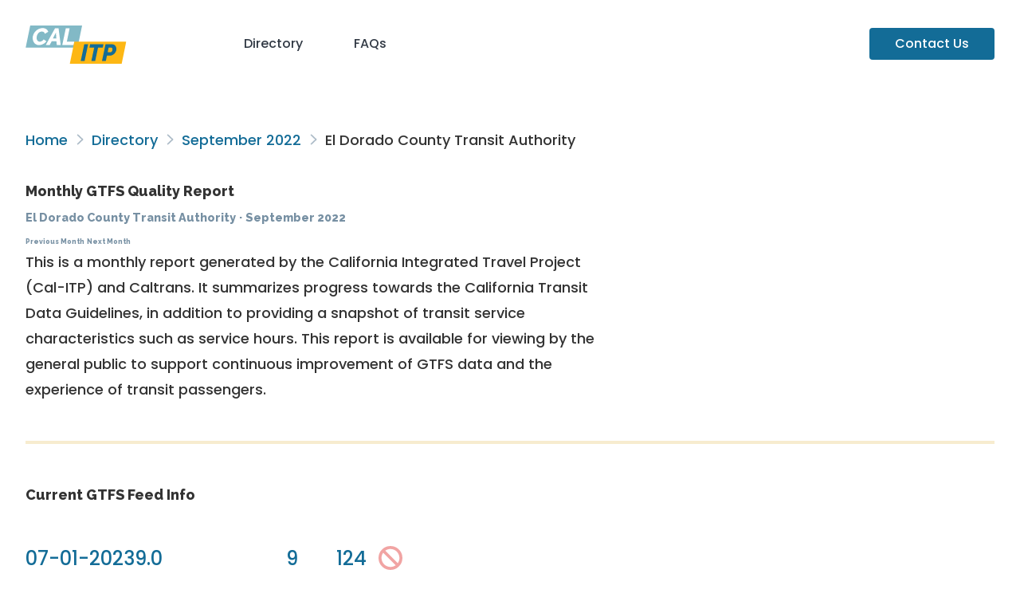

--- FILE ---
content_type: text/html; charset=utf-8
request_url: https://reports.dds.dot.ca.gov/gtfs_schedule/2022/09/101/
body_size: 38297
content:
<!doctype html>
<html lang="en">
    <head>
        <meta charset="utf-8">
        <meta name="viewport" content="width=device-width, initial-scale=1">
        <meta name="theme-color" content="rgba(31,41,55)">
        <!-- Google Tag Manager -->
        <script>
            (function(w,d,s,l,i){w[l]=w[l]||[];w[l].push({'gtm.start':
            new Date().getTime(),event:'gtm.js'});var f=d.getElementsByTagName(s)[0],
            j=d.createElement(s),dl=l!='dataLayer'?'&l='+l:'';j.async=true;j.src=
            'https://www.googletagmanager.com/gtm.js?id='+i+dl;f.parentNode.insertBefore(j,f);
            })(window,document,'script','dataLayer','GTM-KXB2HS6');
        </script>
        <!-- End Google Tag Manager -->
        <title>
            Monthly GTFS Quality Reports: September 2022 - El Dorado County Transit Authority
        </title>

        
            
            <link rel="stylesheet" href="https://fonts.googleapis.com/css2?family=Poppins:wght@500;700&amp;family=Raleway:wght@800;900&amp;display=swap">
            <link rel="stylesheet" href="/css/style.min.c7fea9.css">
            <link rel="stylesheet" href="/js/bundle.css">
            
        

        
            <script src="https://kit.fontawesome.com/58160bfc03.js"
                    crossorigin="anonymous"></script>
        
    </head>

    <body>
        <!-- Google Tag Manager (noscript) -->
        <noscript>
            <iframe src="https://www.googletagmanager.com/ns.html?id=GTM-KXB2HS6"
                    height="0"
                    width="0"
                    style="display:none;
                           visibility:hidden"></iframe>
        </noscript>
        <!-- End Google Tag Manager (noscript) -->

        
            <header class="container lg:pb-8 pt-8">
                <nav class="flex items-baseline">
                    <a class="grow p-0" href="/">
                        <img class="inline-block h-12"
                             src="/images/calitp-logo.svg"
                             alt="Cal-ITP">
                    </a>
                    <div class="grow-[5] flex items-baseline gap-4">
                        <a href="/#directory">Directory</a>
                        <a href="/faqs">FAQs</a>
                        <a class="ml-auto bg-itp-teal-bold text-white px-8 py-2 rounded"
                           href="mailto:hello@calitp.org">Contact
                        Us</a>
                    </div>
                </nav>
            </header>
        

        <main class="bg-white">
            
                <div class="container my-12 mb-24">
                    
    <div class="responsive-prose max-w-none">
        
    <div class="breadcrumbs my-8">
        
            
            
                <a href="/">Home</a>
            
        
            
                <div class="inline-block w-5 text-center">
                    <i class="far fa-angle-right text-muted"></i>
                </div>
            
            
                <a href="/#directory">Directory</a>
            
        
            
                <div class="inline-block w-5 text-center">
                    <i class="far fa-angle-right text-muted"></i>
                </div>
            
            
                <a href="../">September 2022</a>
            
        
            
                <div class="inline-block w-5 text-center">
                    <i class="far fa-angle-right text-muted"></i>
                </div>
            
            
                El Dorado County Transit Authority
            
        
    </div>


        <h1>
            Monthly GTFS Quality Report
            <br>
            <small>
            
                <a href="https://eldoradotransit.com/" style="font-size: 1.0em;">El Dorado County Transit Authority</a>
            
            &hairsp;&middot;&hairsp;
            <span class="inline-block">September 2022</span>
            <div><span class="inline-block">
            
            <a href="/gtfs_schedule/2022/08/101/index.html" style="font-size: 0.6em;">Previous Month</a>
            
            
            <a href="/gtfs_schedule/2022/10/101/index.html" style="font-size: 0.6em;">Next Month</a>
            
            </span></div></small>
        </h1>
        <p class="lead responsive-prose">
            This is a monthly report generated by the California Integrated Travel Project
            (Cal-ITP) and Caltrans. It summarizes progress towards the <a href="https://dot.ca.gov/cal-itp/california-transit-data-guidelines"> California Transit Data
            Guidelines</a>, in addition to providing a snapshot of transit service characteristics
            such as service hours. This report is available for viewing by the general public to
            support continuous improvement of GTFS data and the experience of transit passengers.
        </p>
    </div>

    <hr><div class="flex-1 responsive-prose gap-12 lg:gap-16">
        <h2>Current GTFS Feed Info</h2>
        <div class="flex flex-row lg:flex-row flex-wrap gap-12 !my-12">
            
    <figure class="display-figure !m-0">
        <div class="text-2xl text-itp-teal-bold">07-01-2023</div>
        <figcaption class="!mt-0 text-itp-slate-bold">
            Feed End Date
        </figcaption>
    </figure>

            
    <figure class="display-figure !m-0">
        <div class="text-2xl text-itp-teal-bold">9.0</div>
        <figcaption class="!mt-0 text-itp-slate-bold">
            Days With No Service
        </figcaption>
    </figure>

            
    <figure class="display-figure !m-0">
        <div class="text-2xl text-itp-teal-bold">9</div>
        <figcaption class="!mt-0 text-itp-slate-bold">
            Routes
        </figcaption>
    </figure>

            
    <figure class="display-figure !m-0">
        <div class="text-2xl text-itp-teal-bold">124</div>
        <figcaption class="!mt-0 text-itp-slate-bold">
            Stops
        </figcaption>
    </figure>

            
                
    <figure class="display-figure !m-0">
        <div class="text-2xl text-itp-teal-bold">
    
        <i title="missing" class="fas fa-lg fa-ban text-itp-red/40"></i>&ZeroWidthSpace;
    
</div>
        <figcaption class="!mt-0 text-itp-slate-bold">
            No RT Feed
        </figcaption>
    </figure>

            
        </div>

        
            This feed doesn't seem to include GTFS-Realtime (GTFS-RT). Realtime data contributes to a better rider experience by letting riders know exactly when their bus or train is coming, as well as detour and trip cancellation info. It also enables Cal-ITP to support transit agencies with useful analysis tools. Please contact us at <a href="mailto:hello@calitp.org">hello@calitp.org</a> for guidance on how to offer a GTFS-RT feed, or let us know if you're already publishing one that we aren't aware of.
        

        
    </div>

    <div class="responsive-prose max-w-none">
        <div class="my-8 flex gap-4">
            <button type="button"
                    class="btn"
                    onclick="document.getElementById('feed-info-modal').showModal()">
                Show Source URLs
            </button>

            
        </div>
    </div>

    

    
    <dialog id="feed-info-modal" class="
    backdrop:backdrop-blur-sm
    bg-white border
    md:min-w-[24rem] max-w-3xl
    !my-8 p-8
    responsive-prose
    rounded-xl shadow-xl
    ">
        <header class="flex items-baseline justify-between">
            <h3 class="!mt-0">Source URLs</h3>
            <form method="dialog" class="ml-4">
                <button class="btn" aria-label="Close">
                    <i class="fas fa-times"></i>
                </button>
            </form>
        </header>

        
        <div class="prose-ul:m-0 prose-li:m-0 prose-li:p-0 prose-p:m-0">
            <ul><li>
                        <a href="http://data.trilliumtransit.com/gtfs/eldoradotransit-ca-us/eldoradotransit-ca-us.zip" rel="external" target="_blank">El Dorado Schedule</a>
                    </li>
                
            </ul>

            <div class="mt-4 flex items-baseline gap-3 max-w-sm">
                <i class="text-sm fa-solid fa-triangle-exclamation text-itp-yellow"></i>
                <p class="text-sm text-itp-slate-bold">
                    Note: Links may lead directly to downloads and/or to resources that require&nbsp;authentication
                </p>
            </div>
        </div>
    
    </dialog>


    <hr>

    
    
    <div class="flex-1 responsive-prose max-w-none gap-12 lg:gap-16">
        <h2>Technology Vendors</h2>
        
            <div class="flex flex-row lg:flex-row flex-wrap gap-12 !my-12">
                
                
                    
    <figure class="display-figure !m-0">
        <div class="text-2xl text-itp-teal-bold">Uber Inc.</div>
        <figcaption class="!mt-0 text-itp-slate-bold">
            GTFS Static &amp; Realtime
        </figcaption>
    </figure>

                

                
                
                    
    <figure class="display-figure !m-0">
        <div class="text-2xl text-itp-teal-bold">Trapeze Group</div>
        <figcaption class="!mt-0 text-itp-slate-bold">
            GTFS Static
        </figcaption>
    </figure>

                
                    
    <figure class="display-figure !m-0">
        <div class="text-2xl text-itp-teal-bold">Trillium Inc.</div>
        <figcaption class="!mt-0 text-itp-slate-bold">
            GTFS Static
        </figcaption>
    </figure>

                

                
                
            </div>
        
    </div>

    <hr>

    <div class="flex flex-col lg:flex-row gap-12 lg:gap-16 xl:gap-24 2xl:gap-36 mb-8">
        <div class="flex-1 responsive-prose">
            <h2>About the September Daily Service Level&nbsp;Charts</h2>
            <ul>
                <li>These charts show the total hours of transit service described by the active feed for each&nbsp;day.</li>
                <li>
                    Since service levels often vary by the day of the week, it is split into three charts for weekdays, Saturdays, and&nbsp;Sundays.
                </li>
                <li>Flat lines indicate consistent levels of service throughout the&nbsp;month.</li>
                <li>
                    Short drops may indicate temporary reduced service, such as for holidays, gaps in feed publishing, or potential&nbsp;inaccuracies.
                </li>
                <li>Please reach out to our help desk at hello@calitp.org with any&nbsp;questions.</li>
            </ul>
        </div>

        <div class="flex-1">
            <div class="responsive-prose">
                <h2>Service hours per weekday in the active&nbsp;feed</h2>
            </div>

            
            <div class="hours-chart"
                 data-dates="[1662336000000, 1663632000000, 1662076800000, 1662422400000, 1663113600000, 1664496000000, 1661990400000, 1663891200000, 1663027200000, 1662595200000, 1664236800000, 1662508800000, 1663286400000, 1663718400000, 1664150400000, 1664409600000, 1662681600000, 1664323200000, 1663804800000, 1663200000000, 1662940800000, 1663545600000]"
                 data-hours="[0.0, 90.1666666667, 90.1666666667, 90.1666666667, 90.1666666667, 90.1666666667, 90.1666666667, 90.1666666667, 90.1666666667, 90.1666666667, 90.1666666667, 90.1666666667, 90.1666666667, 90.1666666667, 90.1666666667, 90.1666666667, 90.1666666667, 90.1666666667, 90.1666666667, 90.1666666667, 90.1666666667, 90.1666666667]"
                 data-color="#136C97"
                 data-chart-type="area">
            </div>
        </div>
    </div>

    <div class="flex flex-col lg:flex-row gap-12 lg:gap-16 xl:gap-24 2xl:gap-36">
        <div class="flex-1">
            <div class="responsive-prose">
                <h2>Service hours per Saturday in the active&nbsp;feed</h2>
            </div>

            
            <div class="hours-chart"
                 data-dates="[1663977600000, 1662768000000, 1662163200000, 1663372800000]"
                 data-hours="[0.0, 0.0, 0.0, 0.0]"
                 data-color="#F6BF16"
                 data-chart-type="area">
            </div>
        </div>

        <div class="flex-1">
            <div class="responsive-prose">
                <h2>Service hours per Sunday in the active&nbsp;feed</h2>
            </div>

            
            <div class="hours-chart"
                 data-dates="[1662854400000, 1664064000000, 1662249600000, 1663459200000]"
                 data-hours="[0.0, 0.0, 0.0, 0.0]"
                 data-color="#5B559C"
                 data-chart-type="area">
            </div>
        </div>
    </div>

    <hr>

    <div class="flex flex-col lg:flex-row gap-12 lg:gap-16 xl:gap-24 2xl:gap-36">
        <div class="flex-1 responsive-prose">
            <h2>About the September Identifier Change&nbsp;Charts</h2>
            <ul>
                <li>These charts show the percentage of stop and route IDs that have changed since the previous&nbsp;month.</li>
                <li>
                    Stop and route IDs are important identifiers for GTFS feed consumers to correctly parse&nbsp;feeds.
                </li>
                <li>
                    It is a <a href="https://gtfs.org/schedule/best-practices/#dataset-publishing-general-practices">GTFS Best Practice</a> to keep these consistent between feed versions whenever&nbsp;possible.
                </li>
                <li>
                    More than 5% being new or dropped is a cause for attention, especially if there hasn't been a major service or route&nbsp;change.
                </li>
                <li>
                    Please reach out to our help desk at hello@calitp.org with any&nbsp;questions.
                </li>
            </ul>
        </div><div class="flex-1">
            <div class="responsive-prose">
                <h2>
                    Changes from September 01 to September 30
                </h2>
            </div>

            <div id="changes-chart"
                 data-routes-added="0"
                 data-routes-removed="0"
                 data-routes-unchanged="1.0"
                 data-stops-added="0"
                 data-stops-removed="0"
                 data-stops-unchanged="1.0">
            </div>
        </div>
    </div>

    <hr>

    <div class="responsive-prose max-w-none">
        <h2>
            Consistency with the California Transit Data Guidelines
        </h2>
        <p>
            The following checks measure adherence to the GTFS Compliance (Schedule) and GTFS Compliance (Realtime) portions of the
            <a href="https://dot.ca.gov/cal-itp/california-transit-data-guidelines"> California Transit Data Guidelines</a>.
        </p>
        <p>
            The following symbols are used to denote each check's outcome on the given date:
            <ul>
                <li> <i class="fas fa-lg fa-check-circle text-itp-green"></i> Pass </li>
                <li> <i class="fas fa-lg fa-ban text-itp-red/40"></i> Fail </li>
                <li> <i class="far fa-lg fa-circle text-itp-slate-light"></i> Not applicable/data unavailable </li>
            </ul>
        </p>
        <p>
            Checks marked with an asterisk (*) are periodically performed manually. We can update these on request, so<a href="mailto:hello@calitp.org"> let us know</a> if one of them looks off.

            For agencies participating in a regional GTFS feed, such as the Bay Area 511 feed, the "No errors in MobilityData GTFS Schedule Validator" check may show a Fail if there are any validation errors present in the regional feed, even if the single-agency feed contains no errors. We believe this is unlikely to impact the rider experience.
        </p>
        <div class="overflow-x-auto -mx-8 px-8">
            <table>
                <!-- column headers -->
                <thead>
                    <tr>
                        <th colspan="2">
                            GTFS Schedule Compliance Check
                        </th>

                        <th class="whitespace-nowrap">
                            2022-09-04
                        </th>
                        <th class="whitespace-nowrap">
                            2022-09-18
                        </th>
                    </tr>
                </thead>
                <tbody>
                    
                        <tr>
                            <td colspan="2">
                                A GTFS Schedule feed is listed
                            </td>
                            <td>
                                
    
        
    
        <i title="present" class="fas fa-lg fa-check-circle text-itp-green"></i>&ZeroWidthSpace;
    

    

                            </td>
                            <td>
                                
    
        
    
        <i title="present" class="fas fa-lg fa-check-circle text-itp-green"></i>&ZeroWidthSpace;
    

    

                            </td>
                        </tr>
                    
                        <tr>
                            <td colspan="2">
                                GTFS schedule feed downloads successfully
                            </td>
                            <td>
                                
    
        
    
        <i title="present" class="fas fa-lg fa-check-circle text-itp-green"></i>&ZeroWidthSpace;
    

    

                            </td>
                            <td>
                                
    
        
    
        <i title="present" class="fas fa-lg fa-check-circle text-itp-green"></i>&ZeroWidthSpace;
    

    

                            </td>
                        </tr>
                    
                        <tr>
                            <td colspan="2">
                                No errors in MobilityData GTFS Schedule Validator
                            </td>
                            <td>
                                
    
        
    
        <i title="present" class="fas fa-lg fa-check-circle text-itp-green"></i>&ZeroWidthSpace;
    

    

                            </td>
                            <td>
                                
    
        
    
        <i title="present" class="fas fa-lg fa-check-circle text-itp-green"></i>&ZeroWidthSpace;
    

    

                            </td>
                        </tr>
                    
                        <tr>
                            <td colspan="2">
                                GTFS Schedule feed is published at a stable URI (permalink) from which it can be “fetched” automatically by trip-planning applications*
                            </td>
                            <td>
                                
    
        
    
        <i title="missing" class="far fa-lg fa-circle text-itp-slate-light"></i>&ZeroWidthSpace;
    

    

                            </td>
                            <td>
                                
    
        
    
        <i title="missing" class="far fa-lg fa-circle text-itp-slate-light"></i>&ZeroWidthSpace;
    

    

                            </td>
                        </tr>
                    
                        <tr>
                            <td colspan="2">
                                Includes an open license that allows commercial use of GTFS Schedule feed*
                            </td>
                            <td>
                                
    
        
    
        <i title="missing" class="far fa-lg fa-circle text-itp-slate-light"></i>&ZeroWidthSpace;
    

    

                            </td>
                            <td>
                                
    
        
    
        <i title="missing" class="far fa-lg fa-circle text-itp-slate-light"></i>&ZeroWidthSpace;
    

    

                            </td>
                        </tr>
                    
                        <tr>
                            <td colspan="2">
                                GTFS Schedule feed ingested by Google Maps and/or a combination of Apple Maps, Transit App, Bing Maps, Moovit or local Open Trip Planner services*
                            </td>
                            <td>
                                
    
        
    
        <i title="missing" class="far fa-lg fa-circle text-itp-slate-light"></i>&ZeroWidthSpace;
    

    

                            </td>
                            <td>
                                
    
        
    
        <i title="missing" class="far fa-lg fa-circle text-itp-slate-light"></i>&ZeroWidthSpace;
    

    

                            </td>
                        </tr>
                    
                </tbody>

                <!-- column headers -->
                <thead>
                    <tr>
                        <th colspan="2">
                            GTFS RT Compliance Check
                        </th>

                        <th class="whitespace-nowrap">
                            2022-09-04
                        </th>
                        <th class="whitespace-nowrap">
                            2022-09-18
                        </th>
                    </tr>
                </thead>
                <tbody>
                    
                        <tr>
                            <td colspan="2">
                                A Vehicle positions feed is listed
                            </td>
                            <td>
                                
    
        
    
        <i title="missing" class="fas fa-lg fa-ban text-itp-red/40"></i>&ZeroWidthSpace;
    

    

                            </td>
                            <td>
                                
    
        
    
        <i title="missing" class="fas fa-lg fa-ban text-itp-red/40"></i>&ZeroWidthSpace;
    

    

                            </td>
                        </tr>
                    
                        <tr>
                            <td colspan="2">
                                A Trip updates feed is listed
                            </td>
                            <td>
                                
    
        
    
        <i title="missing" class="fas fa-lg fa-ban text-itp-red/40"></i>&ZeroWidthSpace;
    

    

                            </td>
                            <td>
                                
    
        
    
        <i title="missing" class="fas fa-lg fa-ban text-itp-red/40"></i>&ZeroWidthSpace;
    

    

                            </td>
                        </tr>
                    
                        <tr>
                            <td colspan="2">
                                A Service alerts feed is listed
                            </td>
                            <td>
                                
    
        
    
        <i title="missing" class="fas fa-lg fa-ban text-itp-red/40"></i>&ZeroWidthSpace;
    

    

                            </td>
                            <td>
                                
    
        
    
        <i title="missing" class="fas fa-lg fa-ban text-itp-red/40"></i>&ZeroWidthSpace;
    

    

                            </td>
                        </tr>
                    
                        <tr>
                            <td colspan="2">
                                Vehicle positions RT feed is present
                            </td>
                            <td>
                                
    
        
    
        <i title="missing" class="far fa-lg fa-circle text-itp-slate-light"></i>&ZeroWidthSpace;
    

    

                            </td>
                            <td>
                                
    
        
    
        <i title="missing" class="far fa-lg fa-circle text-itp-slate-light"></i>&ZeroWidthSpace;
    

    

                            </td>
                        </tr>
                    
                        <tr>
                            <td colspan="2">
                                Trip updates RT feed is present
                            </td>
                            <td>
                                
    
        
    
        <i title="missing" class="far fa-lg fa-circle text-itp-slate-light"></i>&ZeroWidthSpace;
    

    

                            </td>
                            <td>
                                
    
        
    
        <i title="missing" class="far fa-lg fa-circle text-itp-slate-light"></i>&ZeroWidthSpace;
    

    

                            </td>
                        </tr>
                    
                        <tr>
                            <td colspan="2">
                                Service alerts RT feed is present
                            </td>
                            <td>
                                
    
        
    
        <i title="missing" class="far fa-lg fa-circle text-itp-slate-light"></i>&ZeroWidthSpace;
    

    

                            </td>
                            <td>
                                
    
        
    
        <i title="missing" class="far fa-lg fa-circle text-itp-slate-light"></i>&ZeroWidthSpace;
    

    

                            </td>
                        </tr>
                    
                        <tr>
                            <td colspan="2">
                                The Vehicle positions feed produces no errors in the MobilityData GTFS Realtime Validator
                            </td>
                            <td>
                                
    
        
    
        <i title="missing" class="far fa-lg fa-circle text-itp-slate-light"></i>&ZeroWidthSpace;
    

    

                            </td>
                            <td>
                                
    
        
    
        <i title="missing" class="far fa-lg fa-circle text-itp-slate-light"></i>&ZeroWidthSpace;
    

    

                            </td>
                        </tr>
                    
                        <tr>
                            <td colspan="2">
                                The Trip updates feed produces no errors in the MobilityData GTFS Realtime Validator
                            </td>
                            <td>
                                
    
        
    
        <i title="missing" class="far fa-lg fa-circle text-itp-slate-light"></i>&ZeroWidthSpace;
    

    

                            </td>
                            <td>
                                
    
        
    
        <i title="missing" class="far fa-lg fa-circle text-itp-slate-light"></i>&ZeroWidthSpace;
    

    

                            </td>
                        </tr>
                    
                        <tr>
                            <td colspan="2">
                                The Service alerts feed produces no errors in the MobilityData GTFS Realtime Validator
                            </td>
                            <td>
                                
    
        
    
        <i title="missing" class="far fa-lg fa-circle text-itp-slate-light"></i>&ZeroWidthSpace;
    

    

                            </td>
                            <td>
                                
    
        
    
        <i title="missing" class="far fa-lg fa-circle text-itp-slate-light"></i>&ZeroWidthSpace;
    

    

                            </td>
                        </tr>
                    
                        <tr>
                            <td colspan="2">
                                Vehicle positions feed is published at a stable URI (permalink) from which it can be “fetched” automatically by trip-planning applications*
                            </td>
                            <td>
                                
    
        
    
        <i title="missing" class="far fa-lg fa-circle text-itp-slate-light"></i>&ZeroWidthSpace;
    

    

                            </td>
                            <td>
                                
    
        
    
        <i title="missing" class="far fa-lg fa-circle text-itp-slate-light"></i>&ZeroWidthSpace;
    

    

                            </td>
                        </tr>
                    
                        <tr>
                            <td colspan="2">
                                Trip updates feed is published at a stable URI (permalink) from which it can be “fetched” automatically by trip-planning applications*
                            </td>
                            <td>
                                
    
        
    
        <i title="missing" class="far fa-lg fa-circle text-itp-slate-light"></i>&ZeroWidthSpace;
    

    

                            </td>
                            <td>
                                
    
        
    
        <i title="missing" class="far fa-lg fa-circle text-itp-slate-light"></i>&ZeroWidthSpace;
    

    

                            </td>
                        </tr>
                    
                        <tr>
                            <td colspan="2">
                                Service alerts feed is published at a stable URI (permalink) from which it can be “fetched” automatically by trip-planning applications*
                            </td>
                            <td>
                                
    
        
    
        <i title="missing" class="far fa-lg fa-circle text-itp-slate-light"></i>&ZeroWidthSpace;
    

    

                            </td>
                            <td>
                                
    
        
    
        <i title="missing" class="far fa-lg fa-circle text-itp-slate-light"></i>&ZeroWidthSpace;
    

    

                            </td>
                        </tr>
                    
                        <tr>
                            <td colspan="2">
                                Includes an open license that allows commercial use of Vehicle positions feed*
                            </td>
                            <td>
                                
    
        
    
        <i title="missing" class="far fa-lg fa-circle text-itp-slate-light"></i>&ZeroWidthSpace;
    

    

                            </td>
                            <td>
                                
    
        
    
        <i title="missing" class="far fa-lg fa-circle text-itp-slate-light"></i>&ZeroWidthSpace;
    

    

                            </td>
                        </tr>
                    
                        <tr>
                            <td colspan="2">
                                Includes an open license that allows commercial use of Trip updates feed*
                            </td>
                            <td>
                                
    
        
    
        <i title="missing" class="far fa-lg fa-circle text-itp-slate-light"></i>&ZeroWidthSpace;
    

    

                            </td>
                            <td>
                                
    
        
    
        <i title="missing" class="far fa-lg fa-circle text-itp-slate-light"></i>&ZeroWidthSpace;
    

    

                            </td>
                        </tr>
                    
                        <tr>
                            <td colspan="2">
                                Includes an open license that allows commercial use of Service alerts feed*
                            </td>
                            <td>
                                
    
        
    
        <i title="missing" class="far fa-lg fa-circle text-itp-slate-light"></i>&ZeroWidthSpace;
    

    

                            </td>
                            <td>
                                
    
        
    
        <i title="missing" class="far fa-lg fa-circle text-itp-slate-light"></i>&ZeroWidthSpace;
    

    

                            </td>
                        </tr>
                    
                        <tr>
                            <td colspan="2">
                                Realtime feeds ingested by Google Maps and/or a combination of Apple Maps, Transit App, Bing Maps, Moovit or local Open Trip Planner services*
                            </td>
                            <td>
                                
    
        
    
        <i title="missing" class="far fa-lg fa-circle text-itp-slate-light"></i>&ZeroWidthSpace;
    

    

                            </td>
                            <td>
                                
    
        
    
        <i title="missing" class="far fa-lg fa-circle text-itp-slate-light"></i>&ZeroWidthSpace;
    

    

                            </td>
                        </tr>
                    
                </tbody>

                <!-- validation severity errors -->

                

                    <thead class="border-t">
                        <tr>
                            <th class="pt-12" colspan="2">
                                MobilityData GTFS Schedule Validator notices observed <a href="https://gtfs.org/schedule/validate/"> (read more about the validator here) </a>
                            </th>
                        </tr>
                        <tr>
                            <th>
                                Error Name
                            </th>
                            <th>
                                Error Description
                            </th>
                            <th>
                                Severity
                            </th>
                            <th>
                                
                            </th>
                        </tr>
                    </thead>
                    <tbody>
                        
                            <tr>
                                
                                    <td>
                                        unknown_column
                                    </td>
                                
                                    <td>
                                        A column is unknown.
                                    </td>
                                
                                    <td>
                                        INFO
                                    </td>
                                
                            </tr>
                        
                            <tr>
                                
                                    <td>
                                        unknown_file
                                    </td>
                                
                                    <td>
                                        A file is unknown.
                                    </td>
                                
                                    <td>
                                        INFO
                                    </td>
                                
                            </tr>
                        
                            <tr>
                                
                                    <td>
                                        stop_without_stop_time
                                    </td>
                                
                                    <td>
                                        A stop in stops.txt is not referenced by any stop_times.stop_id, so it is not used by any trip.
                                    </td>
                                
                                    <td>
                                        WARNING
                                    </td>
                                
                            </tr>
                        
                            <tr>
                                
                                    <td>
                                        fast_travel_between_far_stops
                                    </td>
                                
                                    <td>
                                        A transit vehicle moves too fast between far consecutive stops (more than in 10 km apart).
                                    </td>
                                
                                    <td>
                                        WARNING
                                    </td>
                                
                            </tr>
                        
                    </tbody>

                
            </table>
        </div>
    </div>

                </div>
            
        </main>

        
            <footer class="bg-gray-900 min-h-[50vh] text-white">
                <div class="bg-gray-800 py-12 shadow-2xl">
                    <div class="container">
                        <div class="grid items-center justify-items-stretch lg:grid-flow-col">
                            
                            <div class="mb-4 lg:mb-0"><img class="inline-block h-12" src="/images/calitp-logo.svg" alt="Cal-ITP"></div>
                            <div><a class="inline-block py-3" href="https://www.ca.gov/use/">Conditions of Use</a></div>
                            <div><a class="inline-block py-3" href="mailto:hello@calitp.org">Contact Us</a></div>
                            <div><a class="inline-block py-3" href="https://lp.constantcontactpages.com/su/eLbtFoE/calitp?website">Newsletter</a></div>
                            <div><a class="inline-block py-3" href="https://dot.ca.gov/privacy-policy">Privacy Policy</a></div>
                            
                        </div>
                    </div>
                </div>
            </footer>
        

        <script src="/js/bundle.19da35.js"></script>

        
            <!-- Global site tag (gtag.js) - Google Analytics -->
            <script async src="https://www.googletagmanager.com/gtag/js?id=G-Q4W9YVZW3C"></script>
            <script>
                window.dataLayer = window.dataLayer || [];
                function gtag() { dataLayer.push(arguments); }
                gtag('js', new Date());
                gtag('config', 'G-Q4W9YVZW3C');
            </script>
        
    </body>
</html>

--- FILE ---
content_type: application/javascript
request_url: https://reports.dds.dot.ca.gov/js/bundle.19da35.js
body_size: 330096
content:
!function(){"use strict";var t,e,n,i,r=!1,a=!1,o=[];function s(t){!function(t){o.includes(t)||o.push(t);a||r||(r=!0,queueMicrotask(l))}(t)}function c(t){let e=o.indexOf(t);-1!==e&&o.splice(e,1)}function l(){r=!1,a=!0;for(let t=0;t<o.length;t++)o[t]();o.length=0,a=!1}var u=!0;function h(t){e=t}var d=[],f=[],g=[];function p(t,e){"function"==typeof e?(t._x_cleanups||(t._x_cleanups=[]),t._x_cleanups.push(e)):(e=t,f.push(e))}function _(t,e){t._x_attributeCleanups&&Object.entries(t._x_attributeCleanups).forEach((([n,i])=>{(void 0===e||e.includes(n))&&(i.forEach((t=>t())),delete t._x_attributeCleanups[n])}))}var v=new MutationObserver(S),x=!1;function y(){v.observe(document,{subtree:!0,childList:!0,attributes:!0,attributeOldValue:!0}),x=!0}function m(){(b=b.concat(v.takeRecords())).length&&!T&&(T=!0,queueMicrotask((()=>{S(b),b.length=0,T=!1}))),v.disconnect(),x=!1}var b=[],T=!1;function w(t){if(!x)return t();m();let e=t();return y(),e}var k=!1,A=[];function S(t){if(k)return void(A=A.concat(t));let e=[],n=[],i=new Map,r=new Map;for(let a=0;a<t.length;a++)if(!t[a].target._x_ignoreMutationObserver&&("childList"===t[a].type&&(t[a].addedNodes.forEach((t=>1===t.nodeType&&e.push(t))),t[a].removedNodes.forEach((t=>1===t.nodeType&&n.push(t)))),"attributes"===t[a].type)){let e=t[a].target,n=t[a].attributeName,o=t[a].oldValue,s=()=>{i.has(e)||i.set(e,[]),i.get(e).push({name:n,value:e.getAttribute(n)})},c=()=>{r.has(e)||r.set(e,[]),r.get(e).push(n)};e.hasAttribute(n)&&null===o?s():e.hasAttribute(n)?(c(),s()):c()}r.forEach(((t,e)=>{_(e,t)})),i.forEach(((t,e)=>{d.forEach((n=>n(e,t)))}));for(let t of n)if(!e.includes(t)&&(f.forEach((e=>e(t))),t._x_cleanups))for(;t._x_cleanups.length;)t._x_cleanups.pop()();e.forEach((t=>{t._x_ignoreSelf=!0,t._x_ignore=!0}));for(let t of e)n.includes(t)||t.isConnected&&(delete t._x_ignoreSelf,delete t._x_ignore,g.forEach((e=>e(t))),t._x_ignore=!0,t._x_ignoreSelf=!0);e.forEach((t=>{delete t._x_ignoreSelf,delete t._x_ignore})),e=null,n=null,i=null,r=null}function C(t){return R(L(t))}function E(t,e,n){return t._x_dataStack=[e,...L(n||t)],()=>{t._x_dataStack=t._x_dataStack.filter((t=>t!==e))}}function M(t,e){let n=t._x_dataStack[0];Object.entries(e).forEach((([t,e])=>{n[t]=e}))}function L(t){return t._x_dataStack?t._x_dataStack:"function"==typeof ShadowRoot&&t instanceof ShadowRoot?L(t.host):t.parentNode?L(t.parentNode):[]}function R(t){let e=new Proxy({},{ownKeys:()=>Array.from(new Set(t.flatMap((t=>Object.keys(t))))),has:(e,n)=>t.some((t=>t.hasOwnProperty(n))),get:(n,i)=>(t.find((t=>{if(t.hasOwnProperty(i)){let n=Object.getOwnPropertyDescriptor(t,i);if(n.get&&n.get._x_alreadyBound||n.set&&n.set._x_alreadyBound)return!0;if((n.get||n.set)&&n.enumerable){let r=n.get,a=n.set,o=n;r=r&&r.bind(e),a=a&&a.bind(e),r&&(r._x_alreadyBound=!0),a&&(a._x_alreadyBound=!0),Object.defineProperty(t,i,{...o,get:r,set:a})}return!0}return!1}))||{})[i],set:(e,n,i)=>{let r=t.find((t=>t.hasOwnProperty(n)));return r?r[n]=i:t[t.length-1][n]=i,!0}});return e}function O(t){let e=(n,i="")=>{Object.entries(Object.getOwnPropertyDescriptors(n)).forEach((([r,{value:a,enumerable:o}])=>{if(!1===o||void 0===a)return;let s=""===i?r:`${i}.${r}`;var c;"object"==typeof a&&null!==a&&a._x_interceptor?n[r]=a.initialize(t,s,r):"object"!=typeof(c=a)||Array.isArray(c)||null===c||a===n||a instanceof Element||e(a,s)}))};return e(t)}function D(t,e=(()=>{})){let n={initialValue:void 0,_x_interceptor:!0,initialize(e,n,i){return t(this.initialValue,(()=>function(t,e){return e.split(".").reduce(((t,e)=>t[e]),t)}(e,n)),(t=>I(e,n,t)),n,i)}};return e(n),t=>{if("object"==typeof t&&null!==t&&t._x_interceptor){let e=n.initialize.bind(n);n.initialize=(i,r,a)=>{let o=t.initialize(i,r,a);return n.initialValue=o,e(i,r,a)}}else n.initialValue=t;return n}}function I(t,e,n){if("string"==typeof e&&(e=e.split(".")),1!==e.length){if(0===e.length)throw error;return t[e[0]]||(t[e[0]]={}),I(t[e[0]],e.slice(1),n)}t[e[0]]=n}var P={};function $(t,e){P[t]=e}function N(t,e){return Object.entries(P).forEach((([n,i])=>{Object.defineProperty(t,`$${n}`,{get(){let[t,n]=nt(e);return t={interceptor:D,...t},p(e,n),i(e,t)},enumerable:!1})})),t}function F(t,e,n,...i){try{return n(...i)}catch(n){X(n,t,e)}}function X(t,e,n){Object.assign(t,{el:e,expression:n}),console.warn(`Alpine Expression Error: ${t.message}\n\n${n?'Expression: "'+n+'"\n\n':""}`,e),setTimeout((()=>{throw t}),0)}var z=!0;function B(t,e,n={}){let i;return Y(t,e)((t=>i=t),n),i}function Y(...t){return U(...t)}var U=V;function V(t,e){let n={};N(n,t);let i=[n,...L(t)];if("function"==typeof e)return function(t,e){return(n=(()=>{}),{scope:i={},params:r=[]}={})=>{H(n,e.apply(R([i,...t]),r))}}(i,e);let r=function(t,e,n){let i=function(t,e){if(j[t])return j[t];let n=Object.getPrototypeOf((async function(){})).constructor,i=/^[\n\s]*if.*\(.*\)/.test(t)||/^(let|const)\s/.test(t)?`(() => { ${t} })()`:t;const r=()=>{try{return new n(["__self","scope"],`with (scope) { __self.result = ${i} }; __self.finished = true; return __self.result;`)}catch(n){return X(n,e,t),Promise.resolve()}};let a=r();return j[t]=a,a}(e,n);return(r=(()=>{}),{scope:a={},params:o=[]}={})=>{i.result=void 0,i.finished=!1;let s=R([a,...t]);if("function"==typeof i){let t=i(i,s).catch((t=>X(t,n,e)));i.finished?(H(r,i.result,s,o,n),i.result=void 0):t.then((t=>{H(r,t,s,o,n)})).catch((t=>X(t,n,e))).finally((()=>i.result=void 0))}}}(i,e,t);return F.bind(null,t,e,r)}var j={};function H(t,e,n,i,r){if(z&&"function"==typeof e){let a=e.apply(n,i);a instanceof Promise?a.then((e=>H(t,e,n,i))).catch((t=>X(t,r,e))):t(a)}else t(e)}var G="x-";function W(t=""){return G+t}var q={};function Z(t,e){q[t]=e}function K(t,e,n){if(e=Array.from(e),t._x_virtualDirectives){let n=Object.entries(t._x_virtualDirectives).map((([t,e])=>({name:t,value:e}))),i=J(n);n=n.map((t=>i.find((e=>e.name===t.name))?{name:`x-bind:${t.name}`,value:`"${t.value}"`}:t)),e=e.concat(n)}let i={},r=e.map(rt(((t,e)=>i[t]=e))).filter(st).map(function(t,e){return({name:n,value:i})=>{let r=n.match(ct()),a=n.match(/:([a-zA-Z0-9\-:]+)/),o=n.match(/\.[^.\]]+(?=[^\]]*$)/g)||[],s=e||t[n]||n;return{type:r?r[1]:null,value:a?a[1]:null,modifiers:o.map((t=>t.replace(".",""))),expression:i,original:s}}}(i,n)).sort(ht);return r.map((e=>function(t,e){let n=()=>{},i=q[e.type]||n,[r,a]=nt(t);!function(t,e,n){t._x_attributeCleanups||(t._x_attributeCleanups={}),t._x_attributeCleanups[e]||(t._x_attributeCleanups[e]=[]),t._x_attributeCleanups[e].push(n)}(t,e.original,a);let o=()=>{t._x_ignore||t._x_ignoreSelf||(i.inline&&i.inline(t,e,r),i=i.bind(i,t,e,r),Q?tt.get(et).push(i):i())};return o.runCleanups=a,o}(t,e)))}function J(t){return Array.from(t).map(rt()).filter((t=>!st(t)))}var Q=!1,tt=new Map,et=Symbol();function nt(t){let i=[],[r,a]=function(t){let i=()=>{};return[r=>{let a=e(r);return t._x_effects||(t._x_effects=new Set,t._x_runEffects=()=>{t._x_effects.forEach((t=>t()))}),t._x_effects.add(a),i=()=>{void 0!==a&&(t._x_effects.delete(a),n(a))},a},()=>{i()}]}(t);i.push(a);return[{Alpine:qt,effect:r,cleanup:t=>i.push(t),evaluateLater:Y.bind(Y,t),evaluate:B.bind(B,t)},()=>i.forEach((t=>t()))]}var it=(t,e)=>({name:n,value:i})=>(n.startsWith(t)&&(n=n.replace(t,e)),{name:n,value:i});function rt(t=(()=>{})){return({name:e,value:n})=>{let{name:i,value:r}=at.reduce(((t,e)=>e(t)),{name:e,value:n});return i!==e&&t(i,e),{name:i,value:r}}}var at=[];function ot(t){at.push(t)}function st({name:t}){return ct().test(t)}var ct=()=>new RegExp(`^${G}([^:^.]+)\\b`);var lt="DEFAULT",ut=["ignore","ref","data","id","radio","tabs","switch","disclosure","menu","listbox","list","item","combobox","bind","init","for","mask","model","modelable","transition","show","if",lt,"teleport"];function ht(t,e){let n=-1===ut.indexOf(t.type)?lt:t.type,i=-1===ut.indexOf(e.type)?lt:e.type;return ut.indexOf(n)-ut.indexOf(i)}function dt(t,e,n={}){t.dispatchEvent(new CustomEvent(e,{detail:n,bubbles:!0,composed:!0,cancelable:!0}))}var ft=[],gt=!1;function pt(t=(()=>{})){return queueMicrotask((()=>{gt||setTimeout((()=>{_t()}))})),new Promise((e=>{ft.push((()=>{t(),e()}))}))}function _t(){for(gt=!1;ft.length;)ft.shift()()}function vt(t,e){if("function"==typeof ShadowRoot&&t instanceof ShadowRoot)return void Array.from(t.children).forEach((t=>vt(t,e)));let n=!1;if(e(t,(()=>n=!0)),n)return;let i=t.firstElementChild;for(;i;)vt(i,e),i=i.nextElementSibling}function xt(t,...e){console.warn(`Alpine Warning: ${t}`,...e)}var yt=[],mt=[];function bt(){return yt.map((t=>t()))}function Tt(){return yt.concat(mt).map((t=>t()))}function wt(t){yt.push(t)}function kt(t){mt.push(t)}function At(t,e=!1){return St(t,(t=>{if((e?Tt():bt()).some((e=>t.matches(e))))return!0}))}function St(t,e){if(t){if(e(t))return t;if(t._x_teleportBack&&(t=t._x_teleportBack),t.parentElement)return St(t.parentElement,e)}}function Ct(t,e=vt){!function(t){Q=!0;let e=Symbol();et=e,tt.set(e,[]);let n=()=>{for(;tt.get(e).length;)tt.get(e).shift()();tt.delete(e)};t(n),Q=!1,n()}((()=>{e(t,((t,e)=>{K(t,t.attributes).forEach((t=>t())),t._x_ignore&&e()}))}))}function Et(t,e){return Array.isArray(e)?Mt(t,e.join(" ")):"object"==typeof e&&null!==e?function(t,e){let n=t=>t.split(" ").filter(Boolean),i=Object.entries(e).flatMap((([t,e])=>!!e&&n(t))).filter(Boolean),r=Object.entries(e).flatMap((([t,e])=>!e&&n(t))).filter(Boolean),a=[],o=[];return r.forEach((e=>{t.classList.contains(e)&&(t.classList.remove(e),o.push(e))})),i.forEach((e=>{t.classList.contains(e)||(t.classList.add(e),a.push(e))})),()=>{o.forEach((e=>t.classList.add(e))),a.forEach((e=>t.classList.remove(e)))}}(t,e):"function"==typeof e?Et(t,e()):Mt(t,e)}function Mt(t,e){return e=!0===e?e="":e||"",(e=>(t.classList.add(...e),()=>{t.classList.remove(...e)}))(e.split(" ").filter((e=>!t.classList.contains(e))).filter(Boolean))}function Lt(t,e){return"object"==typeof e&&null!==e?function(t,e){let n={};return Object.entries(e).forEach((([e,i])=>{n[e]=t.style[e],e.startsWith("--")||(e=e.replace(/([a-z])([A-Z])/g,"$1-$2").toLowerCase()),t.style.setProperty(e,i)})),setTimeout((()=>{0===t.style.length&&t.removeAttribute("style")})),()=>{Lt(t,n)}}(t,e):function(t,e){let n=t.getAttribute("style",e);return t.setAttribute("style",e),()=>{t.setAttribute("style",n||"")}}(t,e)}function Rt(t,e=(()=>{})){let n=!1;return function(){n?e.apply(this,arguments):(n=!0,t.apply(this,arguments))}}function Ot(t,e,n={}){t._x_transition||(t._x_transition={enter:{during:n,start:n,end:n},leave:{during:n,start:n,end:n},in(n=(()=>{}),i=(()=>{})){It(t,e,{during:this.enter.during,start:this.enter.start,end:this.enter.end},n,i)},out(n=(()=>{}),i=(()=>{})){It(t,e,{during:this.leave.during,start:this.leave.start,end:this.leave.end},n,i)}})}function Dt(t){let e=t.parentNode;if(e)return e._x_hidePromise?e:Dt(e)}function It(t,e,{during:n,start:i,end:r}={},a=(()=>{}),o=(()=>{})){if(t._x_transitioning&&t._x_transitioning.cancel(),0===Object.keys(n).length&&0===Object.keys(i).length&&0===Object.keys(r).length)return a(),void o();let s,c,l;!function(t,e){let n,i,r,a=Rt((()=>{w((()=>{n=!0,i||e.before(),r||(e.end(),_t()),e.after(),t.isConnected&&e.cleanup(),delete t._x_transitioning}))}));t._x_transitioning={beforeCancels:[],beforeCancel(t){this.beforeCancels.push(t)},cancel:Rt((function(){for(;this.beforeCancels.length;)this.beforeCancels.shift()();a()})),finish:a},w((()=>{e.start(),e.during()})),gt=!0,requestAnimationFrame((()=>{if(n)return;let a=1e3*Number(getComputedStyle(t).transitionDuration.replace(/,.*/,"").replace("s","")),o=1e3*Number(getComputedStyle(t).transitionDelay.replace(/,.*/,"").replace("s",""));0===a&&(a=1e3*Number(getComputedStyle(t).animationDuration.replace("s",""))),w((()=>{e.before()})),i=!0,requestAnimationFrame((()=>{n||(w((()=>{e.end()})),_t(),setTimeout(t._x_transitioning.finish,a+o),r=!0)}))}))}(t,{start(){s=e(t,i)},during(){c=e(t,n)},before:a,end(){s(),l=e(t,r)},after:o,cleanup(){c(),l()}})}function Pt(t,e,n){if(-1===t.indexOf(e))return n;const i=t[t.indexOf(e)+1];if(!i)return n;if("scale"===e&&isNaN(i))return n;if("duration"===e){let t=i.match(/([0-9]+)ms/);if(t)return t[1]}return"origin"===e&&["top","right","left","center","bottom"].includes(t[t.indexOf(e)+2])?[i,t[t.indexOf(e)+2]].join(" "):i}Z("transition",((t,{value:e,modifiers:n,expression:i},{evaluate:r})=>{"function"==typeof i&&(i=r(i)),i?function(t,e,n){Ot(t,Et,"");let i={enter:e=>{t._x_transition.enter.during=e},"enter-start":e=>{t._x_transition.enter.start=e},"enter-end":e=>{t._x_transition.enter.end=e},leave:e=>{t._x_transition.leave.during=e},"leave-start":e=>{t._x_transition.leave.start=e},"leave-end":e=>{t._x_transition.leave.end=e}};i[n](e)}(t,i,e):function(t,e,n){Ot(t,Lt);let i=!e.includes("in")&&!e.includes("out")&&!n,r=i||e.includes("in")||["enter"].includes(n),a=i||e.includes("out")||["leave"].includes(n);e.includes("in")&&!i&&(e=e.filter(((t,n)=>n<e.indexOf("out"))));e.includes("out")&&!i&&(e=e.filter(((t,n)=>n>e.indexOf("out"))));let o=!e.includes("opacity")&&!e.includes("scale"),s=o||e.includes("opacity"),c=o||e.includes("scale"),l=s?0:1,u=c?Pt(e,"scale",95)/100:1,h=Pt(e,"delay",0),d=Pt(e,"origin","center"),f="opacity, transform",g=Pt(e,"duration",150)/1e3,p=Pt(e,"duration",75)/1e3,_="cubic-bezier(0.4, 0.0, 0.2, 1)";r&&(t._x_transition.enter.during={transformOrigin:d,transitionDelay:h,transitionProperty:f,transitionDuration:`${g}s`,transitionTimingFunction:_},t._x_transition.enter.start={opacity:l,transform:`scale(${u})`},t._x_transition.enter.end={opacity:1,transform:"scale(1)"});a&&(t._x_transition.leave.during={transformOrigin:d,transitionDelay:h,transitionProperty:f,transitionDuration:`${p}s`,transitionTimingFunction:_},t._x_transition.leave.start={opacity:1,transform:"scale(1)"},t._x_transition.leave.end={opacity:l,transform:`scale(${u})`})}(t,n,e)})),window.Element.prototype._x_toggleAndCascadeWithTransitions=function(t,e,n,i){const r="visible"===document.visibilityState?requestAnimationFrame:setTimeout;let a=()=>r(n);e?t._x_transition&&(t._x_transition.enter||t._x_transition.leave)?t._x_transition.enter&&(Object.entries(t._x_transition.enter.during).length||Object.entries(t._x_transition.enter.start).length||Object.entries(t._x_transition.enter.end).length)?t._x_transition.in(n):a():t._x_transition?t._x_transition.in(n):a():(t._x_hidePromise=t._x_transition?new Promise(((e,n)=>{t._x_transition.out((()=>{}),(()=>e(i))),t._x_transitioning.beforeCancel((()=>n({isFromCancelledTransition:!0})))})):Promise.resolve(i),queueMicrotask((()=>{let e=Dt(t);e?(e._x_hideChildren||(e._x_hideChildren=[]),e._x_hideChildren.push(t)):r((()=>{let e=t=>{let n=Promise.all([t._x_hidePromise,...(t._x_hideChildren||[]).map(e)]).then((([t])=>t()));return delete t._x_hidePromise,delete t._x_hideChildren,n};e(t).catch((t=>{if(!t.isFromCancelledTransition)throw t}))}))})))};var $t=!1;function Nt(t,e=(()=>{})){return(...n)=>$t?e(...n):t(...n)}function Ft(e,n,i,r=[]){switch(e._x_bindings||(e._x_bindings=t({})),e._x_bindings[n]=i,n=r.includes("camel")?n.toLowerCase().replace(/-(\w)/g,((t,e)=>e.toUpperCase())):n){case"value":!function(t,e){if("radio"===t.type)void 0===t.attributes.value&&(t.value=e),window.fromModel&&(t.checked=Xt(t.value,e));else if("checkbox"===t.type)Number.isInteger(e)?t.value=e:Number.isInteger(e)||Array.isArray(e)||"boolean"==typeof e||[null,void 0].includes(e)?Array.isArray(e)?t.checked=e.some((e=>Xt(e,t.value))):t.checked=!!e:t.value=String(e);else if("SELECT"===t.tagName)!function(t,e){const n=[].concat(e).map((t=>t+""));Array.from(t.options).forEach((t=>{t.selected=n.includes(t.value)}))}(t,e);else{if(t.value===e)return;t.value=e}}(e,i);break;case"style":!function(t,e){t._x_undoAddedStyles&&t._x_undoAddedStyles();t._x_undoAddedStyles=Lt(t,e)}(e,i);break;case"class":!function(t,e){t._x_undoAddedClasses&&t._x_undoAddedClasses();t._x_undoAddedClasses=Et(t,e)}(e,i);break;default:!function(t,e,n){[null,void 0,!1].includes(n)&&function(t){return!["aria-pressed","aria-checked","aria-expanded","aria-selected"].includes(t)}(e)?t.removeAttribute(e):(zt(e)&&(n=e),function(t,e,n){t.getAttribute(e)!=n&&t.setAttribute(e,n)}(t,e,n))}(e,n,i)}}function Xt(t,e){return t==e}function zt(t){return["disabled","checked","required","readonly","hidden","open","selected","autofocus","itemscope","multiple","novalidate","allowfullscreen","allowpaymentrequest","formnovalidate","autoplay","controls","loop","muted","playsinline","default","ismap","reversed","async","defer","nomodule"].includes(t)}function Bt(t,e){var n;return function(){var i=this,r=arguments,a=function(){n=null,t.apply(i,r)};clearTimeout(n),n=setTimeout(a,e)}}function Yt(t,e){let n;return function(){let i=this,r=arguments;n||(t.apply(i,r),n=!0,setTimeout((()=>n=!1),e))}}var Ut={},Vt=!1;var jt={};function Ht(t,e,n){let i=[];for(;i.length;)i.pop()();let r=Object.entries(e).map((([t,e])=>({name:t,value:e}))),a=J(r);r=r.map((t=>a.find((e=>e.name===t.name))?{name:`x-bind:${t.name}`,value:`"${t.value}"`}:t)),K(t,r,n).map((t=>{i.push(t.runCleanups),t()}))}var Gt={};var Wt={get reactive(){return t},get release(){return n},get effect(){return e},get raw(){return i},version:"3.10.5",flushAndStopDeferringMutations:function(){k=!1,S(A),A=[]},dontAutoEvaluateFunctions:function(t){let e=z;z=!1,t(),z=e},disableEffectScheduling:function(t){u=!1,t(),u=!0},setReactivityEngine:function(r){t=r.reactive,n=r.release,e=t=>r.effect(t,{scheduler:t=>{u?s(t):t()}}),i=r.raw},closestDataStack:L,skipDuringClone:Nt,addRootSelector:wt,addInitSelector:kt,addScopeToNode:E,deferMutations:function(){k=!0},mapAttributes:ot,evaluateLater:Y,setEvaluator:function(t){U=t},mergeProxies:R,findClosest:St,closestRoot:At,interceptor:D,transition:It,setStyles:Lt,mutateDom:w,directive:Z,throttle:Yt,debounce:Bt,evaluate:B,initTree:Ct,nextTick:pt,prefixed:W,prefix:function(t){G=t},plugin:function(t){t(qt)},magic:$,store:function(e,n){if(Vt||(Ut=t(Ut),Vt=!0),void 0===n)return Ut[e];Ut[e]=n,"object"==typeof n&&null!==n&&n.hasOwnProperty("init")&&"function"==typeof n.init&&Ut[e].init(),O(Ut[e])},start:function(){var t;document.body||xt("Unable to initialize. Trying to load Alpine before `<body>` is available. Did you forget to add `defer` in Alpine's `<script>` tag?"),dt(document,"alpine:init"),dt(document,"alpine:initializing"),y(),t=t=>Ct(t,vt),g.push(t),p((t=>function(t){vt(t,(t=>_(t)))}(t))),function(t){d.push(t)}(((t,e)=>{K(t,e).forEach((t=>t()))})),Array.from(document.querySelectorAll(Tt())).filter((t=>!At(t.parentElement,!0))).forEach((t=>{Ct(t)})),dt(document,"alpine:initialized")},clone:function(t,i){i._x_dataStack||(i._x_dataStack=t._x_dataStack),$t=!0,function(t){let i=e;h(((t,e)=>{let r=i(t);return n(r),()=>{}})),t(),h(i)}((()=>{!function(t){let e=!1;Ct(t,((t,n)=>{vt(t,((t,i)=>{if(e&&function(t){return bt().some((e=>t.matches(e)))}(t))return i();e=!0,n(t,i)}))}))}(i)})),$t=!1},bound:function(t,e,n){if(t._x_bindings&&void 0!==t._x_bindings[e])return t._x_bindings[e];let i=t.getAttribute(e);return null===i?"function"==typeof n?n():n:""===i||(zt(e)?!![e,"true"].includes(i):i)},$data:C,data:function(t,e){Gt[t]=e},bind:function(t,e){let n="function"!=typeof e?()=>e:e;t instanceof Element?Ht(t,n()):jt[t]=n}},qt=Wt;function Zt(t,e){const n=Object.create(null),i=t.split(",");for(let t=0;t<i.length;t++)n[i[t]]=!0;return e?t=>!!n[t.toLowerCase()]:t=>!!n[t]}var Kt,Jt=Object.freeze({}),Qt=Object.assign,te=Object.prototype.hasOwnProperty,ee=(t,e)=>te.call(t,e),ne=Array.isArray,ie=t=>"[object Map]"===se(t),re=t=>"symbol"==typeof t,ae=t=>null!==t&&"object"==typeof t,oe=Object.prototype.toString,se=t=>oe.call(t),ce=t=>se(t).slice(8,-1),le=t=>"string"==typeof t&&"NaN"!==t&&"-"!==t[0]&&""+parseInt(t,10)===t,ue=(t=>{const e=Object.create(null);return n=>e[n]||(e[n]=t(n))})((t=>t.charAt(0).toUpperCase()+t.slice(1))),he=(t,e)=>t!==e&&(t==t||e==e),de=new WeakMap,fe=[],ge=Symbol("iterate"),pe=Symbol("Map key iterate");var _e=0;function ve(t){const{deps:e}=t;if(e.length){for(let n=0;n<e.length;n++)e[n].delete(t);e.length=0}}var xe=!0,ye=[];function me(){const t=ye.pop();xe=void 0===t||t}function be(t,e,n){if(!xe||void 0===Kt)return;let i=de.get(t);i||de.set(t,i=new Map);let r=i.get(n);r||i.set(n,r=new Set),r.has(Kt)||(r.add(Kt),Kt.deps.push(r),Kt.options.onTrack&&Kt.options.onTrack({effect:Kt,target:t,type:e,key:n}))}function Te(t,e,n,i,r,a){const o=de.get(t);if(!o)return;const s=new Set,c=t=>{t&&t.forEach((t=>{(t!==Kt||t.allowRecurse)&&s.add(t)}))};if("clear"===e)o.forEach(c);else if("length"===n&&ne(t))o.forEach(((t,e)=>{("length"===e||e>=i)&&c(t)}));else switch(void 0!==n&&c(o.get(n)),e){case"add":ne(t)?le(n)&&c(o.get("length")):(c(o.get(ge)),ie(t)&&c(o.get(pe)));break;case"delete":ne(t)||(c(o.get(ge)),ie(t)&&c(o.get(pe)));break;case"set":ie(t)&&c(o.get(ge))}s.forEach((o=>{o.options.onTrigger&&o.options.onTrigger({effect:o,target:t,key:n,type:e,newValue:i,oldValue:r,oldTarget:a}),o.options.scheduler?o.options.scheduler(o):o()}))}var we=Zt("__proto__,__v_isRef,__isVue"),ke=new Set(Object.getOwnPropertyNames(Symbol).map((t=>Symbol[t])).filter(re)),Ae=Le(),Se=Le(!1,!0),Ce=Le(!0),Ee=Le(!0,!0),Me={};function Le(t=!1,e=!1){return function(n,i,r){if("__v_isReactive"===i)return!t;if("__v_isReadonly"===i)return t;if("__v_raw"===i&&r===(t?e?on:an:e?rn:nn).get(n))return n;const a=ne(n);if(!t&&a&&ee(Me,i))return Reflect.get(Me,i,r);const o=Reflect.get(n,i,r);if(re(i)?ke.has(i):we(i))return o;if(t||be(n,"get",i),e)return o;if(hn(o)){return!a||!le(i)?o.value:o}return ae(o)?t?cn(o):sn(o):o}}function Re(t=!1){return function(e,n,i,r){let a=e[n];if(!t&&(i=un(i),a=un(a),!ne(e)&&hn(a)&&!hn(i)))return a.value=i,!0;const o=ne(e)&&le(n)?Number(n)<e.length:ee(e,n),s=Reflect.set(e,n,i,r);return e===un(r)&&(o?he(i,a)&&Te(e,"set",n,i,a):Te(e,"add",n,i)),s}}["includes","indexOf","lastIndexOf"].forEach((t=>{const e=Array.prototype[t];Me[t]=function(...t){const n=un(this);for(let t=0,e=this.length;t<e;t++)be(n,"get",t+"");const i=e.apply(n,t);return-1===i||!1===i?e.apply(n,t.map(un)):i}})),["push","pop","shift","unshift","splice"].forEach((t=>{const e=Array.prototype[t];Me[t]=function(...t){ye.push(xe),xe=!1;const n=e.apply(this,t);return me(),n}}));var Oe={get:Ae,set:Re(),deleteProperty:function(t,e){const n=ee(t,e),i=t[e],r=Reflect.deleteProperty(t,e);return r&&n&&Te(t,"delete",e,void 0,i),r},has:function(t,e){const n=Reflect.has(t,e);return re(e)&&ke.has(e)||be(t,"has",e),n},ownKeys:function(t){return be(t,"iterate",ne(t)?"length":ge),Reflect.ownKeys(t)}},De={get:Ce,set:(t,e)=>(console.warn(`Set operation on key "${String(e)}" failed: target is readonly.`,t),!0),deleteProperty:(t,e)=>(console.warn(`Delete operation on key "${String(e)}" failed: target is readonly.`,t),!0)};Qt({},Oe,{get:Se,set:Re(!0)}),Qt({},De,{get:Ee});var Ie=t=>ae(t)?sn(t):t,Pe=t=>ae(t)?cn(t):t,$e=t=>t,Ne=t=>Reflect.getPrototypeOf(t);function Fe(t,e,n=!1,i=!1){const r=un(t=t.__v_raw),a=un(e);e!==a&&!n&&be(r,"get",e),!n&&be(r,"get",a);const{has:o}=Ne(r),s=i?$e:n?Pe:Ie;return o.call(r,e)?s(t.get(e)):o.call(r,a)?s(t.get(a)):void(t!==r&&t.get(e))}function Xe(t,e=!1){const n=this.__v_raw,i=un(n),r=un(t);return t!==r&&!e&&be(i,"has",t),!e&&be(i,"has",r),t===r?n.has(t):n.has(t)||n.has(r)}function ze(t,e=!1){return t=t.__v_raw,!e&&be(un(t),"iterate",ge),Reflect.get(t,"size",t)}function Be(t){t=un(t);const e=un(this);return Ne(e).has.call(e,t)||(e.add(t),Te(e,"add",t,t)),this}function Ye(t,e){e=un(e);const n=un(this),{has:i,get:r}=Ne(n);let a=i.call(n,t);a?en(n,i,t):(t=un(t),a=i.call(n,t));const o=r.call(n,t);return n.set(t,e),a?he(e,o)&&Te(n,"set",t,e,o):Te(n,"add",t,e),this}function Ue(t){const e=un(this),{has:n,get:i}=Ne(e);let r=n.call(e,t);r?en(e,n,t):(t=un(t),r=n.call(e,t));const a=i?i.call(e,t):void 0,o=e.delete(t);return r&&Te(e,"delete",t,void 0,a),o}function Ve(){const t=un(this),e=0!==t.size,n=ie(t)?new Map(t):new Set(t),i=t.clear();return e&&Te(t,"clear",void 0,void 0,n),i}function je(t,e){return function(n,i){const r=this,a=r.__v_raw,o=un(a),s=e?$e:t?Pe:Ie;return!t&&be(o,"iterate",ge),a.forEach(((t,e)=>n.call(i,s(t),s(e),r)))}}function He(t,e,n){return function(...i){const r=this.__v_raw,a=un(r),o=ie(a),s="entries"===t||t===Symbol.iterator&&o,c="keys"===t&&o,l=r[t](...i),u=n?$e:e?Pe:Ie;return!e&&be(a,"iterate",c?pe:ge),{next(){const{value:t,done:e}=l.next();return e?{value:t,done:e}:{value:s?[u(t[0]),u(t[1])]:u(t),done:e}},[Symbol.iterator](){return this}}}}function Ge(t){return function(...e){{const n=e[0]?`on key "${e[0]}" `:"";console.warn(`${ue(t)} operation ${n}failed: target is readonly.`,un(this))}return"delete"!==t&&this}}var We={get(t){return Fe(this,t)},get size(){return ze(this)},has:Xe,add:Be,set:Ye,delete:Ue,clear:Ve,forEach:je(!1,!1)},qe={get(t){return Fe(this,t,!1,!0)},get size(){return ze(this)},has:Xe,add:Be,set:Ye,delete:Ue,clear:Ve,forEach:je(!1,!0)},Ze={get(t){return Fe(this,t,!0)},get size(){return ze(this,!0)},has(t){return Xe.call(this,t,!0)},add:Ge("add"),set:Ge("set"),delete:Ge("delete"),clear:Ge("clear"),forEach:je(!0,!1)},Ke={get(t){return Fe(this,t,!0,!0)},get size(){return ze(this,!0)},has(t){return Xe.call(this,t,!0)},add:Ge("add"),set:Ge("set"),delete:Ge("delete"),clear:Ge("clear"),forEach:je(!0,!0)};function Je(t,e){const n=e?t?Ke:qe:t?Ze:We;return(e,i,r)=>"__v_isReactive"===i?!t:"__v_isReadonly"===i?t:"__v_raw"===i?e:Reflect.get(ee(n,i)&&i in e?n:e,i,r)}["keys","values","entries",Symbol.iterator].forEach((t=>{We[t]=He(t,!1,!1),Ze[t]=He(t,!0,!1),qe[t]=He(t,!1,!0),Ke[t]=He(t,!0,!0)}));var Qe={get:Je(!1,!1)},tn={get:Je(!0,!1)};function en(t,e,n){const i=un(n);if(i!==n&&e.call(t,i)){const e=ce(t);console.warn(`Reactive ${e} contains both the raw and reactive versions of the same object${"Map"===e?" as keys":""}, which can lead to inconsistencies. Avoid differentiating between the raw and reactive versions of an object and only use the reactive version if possible.`)}}var nn=new WeakMap,rn=new WeakMap,an=new WeakMap,on=new WeakMap;function sn(t){return t&&t.__v_isReadonly?t:ln(t,!1,Oe,Qe,nn)}function cn(t){return ln(t,!0,De,tn,an)}function ln(t,e,n,i,r){if(!ae(t))return console.warn(`value cannot be made reactive: ${String(t)}`),t;if(t.__v_raw&&(!e||!t.__v_isReactive))return t;const a=r.get(t);if(a)return a;const o=(s=t).__v_skip||!Object.isExtensible(s)?0:function(t){switch(t){case"Object":case"Array":return 1;case"Map":case"Set":case"WeakMap":case"WeakSet":return 2;default:return 0}}(ce(s));var s;if(0===o)return t;const c=new Proxy(t,2===o?i:n);return r.set(t,c),c}function un(t){return t&&un(t.__v_raw)||t}function hn(t){return Boolean(t&&!0===t.__v_isRef)}$("nextTick",(()=>pt)),$("dispatch",(t=>dt.bind(dt,t))),$("watch",((t,{evaluateLater:e,effect:n})=>(i,r)=>{let a,o=e(i),s=!0,c=n((()=>o((t=>{JSON.stringify(t),s?a=t:queueMicrotask((()=>{r(t,a),a=t})),s=!1}))));t._x_effects.delete(c)})),$("store",(function(){return Ut})),$("data",(t=>C(t))),$("root",(t=>At(t))),$("refs",(t=>(t._x_refs_proxy||(t._x_refs_proxy=R(function(t){let e=[],n=t;for(;n;)n._x_refs&&e.push(n._x_refs),n=n.parentNode;return e}(t))),t._x_refs_proxy)));var dn={};function fn(t){return dn[t]||(dn[t]=0),++dn[t]}function gn(t,e,n){$(e,(e=>xt(`You can't use [$${directiveName}] without first installing the "${t}" plugin here: https://alpinejs.dev/plugins/${n}`,e)))}$("id",(t=>(e,n=null)=>{let i=function(t,e){return St(t,(t=>{if(t._x_ids&&t._x_ids[e])return!0}))}(t,e),r=i?i._x_ids[e]:fn(e);return n?`${e}-${r}-${n}`:`${e}-${r}`})),$("el",(t=>t)),gn("Focus","focus","focus"),gn("Persist","persist","persist"),Z("modelable",((t,{expression:e},{effect:n,evaluateLater:i})=>{let r=i(e),a=()=>{let t;return r((e=>t=e)),t},o=i(`${e} = __placeholder`),s=t=>o((()=>{}),{scope:{__placeholder:t}}),c=a();s(c),queueMicrotask((()=>{if(!t._x_model)return;t._x_removeModelListeners.default();let e=t._x_model.get,i=t._x_model.set;n((()=>s(e()))),n((()=>i(a())))}))})),Z("teleport",((t,{expression:e},{cleanup:n})=>{"template"!==t.tagName.toLowerCase()&&xt("x-teleport can only be used on a <template> tag",t);let i=document.querySelector(e);i||xt(`Cannot find x-teleport element for selector: "${e}"`);let r=t.content.cloneNode(!0).firstElementChild;t._x_teleport=r,r._x_teleportBack=t,t._x_forwardEvents&&t._x_forwardEvents.forEach((e=>{r.addEventListener(e,(e=>{e.stopPropagation(),t.dispatchEvent(new e.constructor(e.type,e))}))})),E(r,{},t),w((()=>{i.appendChild(r),Ct(r),r._x_ignore=!0})),n((()=>r.remove()))}));var pn=()=>{};function _n(t,e,n,i){let r=t,a=t=>i(t),o={},s=(t,e)=>n=>e(t,n);if(n.includes("dot")&&(e=e.replace(/-/g,".")),n.includes("camel")&&(e=function(t){return t.toLowerCase().replace(/-(\w)/g,((t,e)=>e.toUpperCase()))}(e)),n.includes("passive")&&(o.passive=!0),n.includes("capture")&&(o.capture=!0),n.includes("window")&&(r=window),n.includes("document")&&(r=document),n.includes("prevent")&&(a=s(a,((t,e)=>{e.preventDefault(),t(e)}))),n.includes("stop")&&(a=s(a,((t,e)=>{e.stopPropagation(),t(e)}))),n.includes("self")&&(a=s(a,((e,n)=>{n.target===t&&e(n)}))),(n.includes("away")||n.includes("outside"))&&(r=document,a=s(a,((e,n)=>{t.contains(n.target)||!1!==n.target.isConnected&&(t.offsetWidth<1&&t.offsetHeight<1||!1!==t._x_isShown&&e(n))}))),n.includes("once")&&(a=s(a,((t,n)=>{t(n),r.removeEventListener(e,a,o)}))),a=s(a,((t,i)=>{(function(t){return["keydown","keyup"].includes(t)})(e)&&function(t,e){let n=e.filter((t=>!["window","document","prevent","stop","once"].includes(t)));if(n.includes("debounce")){let t=n.indexOf("debounce");n.splice(t,vn((n[t+1]||"invalid-wait").split("ms")[0])?2:1)}if(0===n.length)return!1;if(1===n.length&&xn(t.key).includes(n[0]))return!1;const i=["ctrl","shift","alt","meta","cmd","super"].filter((t=>n.includes(t)));if(n=n.filter((t=>!i.includes(t))),i.length>0){if(i.filter((e=>("cmd"!==e&&"super"!==e||(e="meta"),t[`${e}Key`]))).length===i.length&&xn(t.key).includes(n[0]))return!1}return!0}(i,n)||t(i)})),n.includes("debounce")){let t=n[n.indexOf("debounce")+1]||"invalid-wait",e=vn(t.split("ms")[0])?Number(t.split("ms")[0]):250;a=Bt(a,e)}if(n.includes("throttle")){let t=n[n.indexOf("throttle")+1]||"invalid-wait",e=vn(t.split("ms")[0])?Number(t.split("ms")[0]):250;a=Yt(a,e)}return r.addEventListener(e,a,o),()=>{r.removeEventListener(e,a,o)}}function vn(t){return!Array.isArray(t)&&!isNaN(t)}function xn(t){if(!t)return[];t=t.replace(/([a-z])([A-Z])/g,"$1-$2").replace(/[_\s]/,"-").toLowerCase();let e={ctrl:"control",slash:"/",space:"-",spacebar:"-",cmd:"meta",esc:"escape",up:"arrow-up",down:"arrow-down",left:"arrow-left",right:"arrow-right",period:".",equal:"="};return e[t]=t,Object.keys(e).map((n=>{if(e[n]===t)return n})).filter((t=>t))}function yn(t){let e=t?parseFloat(t):null;return n=e,Array.isArray(n)||isNaN(n)?t:e;var n}function mn(t,e,n,i){let r={};if(/^\[.*\]$/.test(t.item)&&Array.isArray(e)){t.item.replace("[","").replace("]","").split(",").map((t=>t.trim())).forEach(((t,n)=>{r[t]=e[n]}))}else if(/^\{.*\}$/.test(t.item)&&!Array.isArray(e)&&"object"==typeof e){t.item.replace("{","").replace("}","").split(",").map((t=>t.trim())).forEach((t=>{r[t]=e[t]}))}else r[t.item]=e;return t.index&&(r[t.index]=n),t.collection&&(r[t.collection]=i),r}function bn(){}function Tn(t,e,n){Z(e,(i=>xt(`You can't use [x-${e}] without first installing the "${t}" plugin here: https://alpinejs.dev/plugins/${n}`,i)))}pn.inline=(t,{modifiers:e},{cleanup:n})=>{e.includes("self")?t._x_ignoreSelf=!0:t._x_ignore=!0,n((()=>{e.includes("self")?delete t._x_ignoreSelf:delete t._x_ignore}))},Z("ignore",pn),Z("effect",((t,{expression:e},{effect:n})=>n(Y(t,e)))),Z("model",((t,{modifiers:e,expression:n},{effect:i,cleanup:r})=>{let a=Y(t,n),o=Y(t,`${n} = rightSideOfExpression($event, ${n})`);var s="select"===t.tagName.toLowerCase()||["checkbox","radio"].includes(t.type)||e.includes("lazy")?"change":"input";let c=function(t,e,n){"radio"===t.type&&w((()=>{t.hasAttribute("name")||t.setAttribute("name",n)}));return(n,i)=>w((()=>{if(n instanceof CustomEvent&&void 0!==n.detail)return n.detail||n.target.value;if("checkbox"===t.type){if(Array.isArray(i)){let t=e.includes("number")?yn(n.target.value):n.target.value;return n.target.checked?i.concat([t]):i.filter((e=>!(e==t)))}return n.target.checked}if("select"===t.tagName.toLowerCase()&&t.multiple)return e.includes("number")?Array.from(n.target.selectedOptions).map((t=>yn(t.value||t.text))):Array.from(n.target.selectedOptions).map((t=>t.value||t.text));{let t=n.target.value;return e.includes("number")?yn(t):e.includes("trim")?t.trim():t}}))}(t,e,n),l=_n(t,s,e,(t=>{o((()=>{}),{scope:{$event:t,rightSideOfExpression:c}})}));t._x_removeModelListeners||(t._x_removeModelListeners={}),t._x_removeModelListeners.default=l,r((()=>t._x_removeModelListeners.default()));let u=Y(t,`${n} = __placeholder`);t._x_model={get(){let t;return a((e=>t=e)),t},set(t){u((()=>{}),{scope:{__placeholder:t}})}},t._x_forceModelUpdate=()=>{a((e=>{void 0===e&&n.match(/\./)&&(e=""),window.fromModel=!0,w((()=>Ft(t,"value",e))),delete window.fromModel}))},i((()=>{e.includes("unintrusive")&&document.activeElement.isSameNode(t)||t._x_forceModelUpdate()}))})),Z("cloak",(t=>queueMicrotask((()=>w((()=>t.removeAttribute(W("cloak")))))))),kt((()=>`[${W("init")}]`)),Z("init",Nt(((t,{expression:e},{evaluate:n})=>"string"==typeof e?!!e.trim()&&n(e,{},!1):n(e,{},!1)))),Z("text",((t,{expression:e},{effect:n,evaluateLater:i})=>{let r=i(e);n((()=>{r((e=>{w((()=>{t.textContent=e}))}))}))})),Z("html",((t,{expression:e},{effect:n,evaluateLater:i})=>{let r=i(e);n((()=>{r((e=>{w((()=>{t.innerHTML=e,t._x_ignoreSelf=!0,Ct(t),delete t._x_ignoreSelf}))}))}))})),ot(it(":",W("bind:"))),Z("bind",((t,{value:e,modifiers:n,expression:i,original:r},{effect:a})=>{if(!e){let e={};return o=e,Object.entries(jt).forEach((([t,e])=>{Object.defineProperty(o,t,{get:()=>(...t)=>e(...t)})})),void Y(t,i)((e=>{Ht(t,e,r)}),{scope:e})}var o;if("key"===e)return function(t,e){t._x_keyExpression=e}(t,i);let s=Y(t,i);a((()=>s((r=>{void 0===r&&"string"==typeof i&&i.match(/\./)&&(r=""),w((()=>Ft(t,e,r,n)))}))))})),wt((()=>`[${W("data")}]`)),Z("data",Nt(((e,{expression:n},{cleanup:i})=>{n=""===n?"{}":n;let r={};N(r,e);let a={};var o,s;o=a,s=r,Object.entries(Gt).forEach((([t,e])=>{Object.defineProperty(o,t,{get:()=>(...t)=>e.bind(s)(...t),enumerable:!1})}));let c=B(e,n,{scope:a});void 0===c&&(c={}),N(c,e);let l=t(c);O(l);let u=E(e,l);l.init&&B(e,l.init),i((()=>{l.destroy&&B(e,l.destroy),u()}))}))),Z("show",((t,{modifiers:e,expression:n},{effect:i})=>{let r=Y(t,n);t._x_doHide||(t._x_doHide=()=>{w((()=>{t.style.setProperty("display","none",e.includes("important")?"important":void 0)}))}),t._x_doShow||(t._x_doShow=()=>{w((()=>{1===t.style.length&&"none"===t.style.display?t.removeAttribute("style"):t.style.removeProperty("display")}))});let a,o=()=>{t._x_doHide(),t._x_isShown=!1},s=()=>{t._x_doShow(),t._x_isShown=!0},c=()=>setTimeout(s),l=Rt((t=>t?s():o()),(e=>{"function"==typeof t._x_toggleAndCascadeWithTransitions?t._x_toggleAndCascadeWithTransitions(t,e,s,o):e?c():o()})),u=!0;i((()=>r((t=>{(u||t!==a)&&(e.includes("immediate")&&(t?c():o()),l(t),a=t,u=!1)}))))})),Z("for",((e,{expression:n},{effect:i,cleanup:r})=>{let a=function(t){let e=/,([^,\}\]]*)(?:,([^,\}\]]*))?$/,n=/^\s*\(|\)\s*$/g,i=/([\s\S]*?)\s+(?:in|of)\s+([\s\S]*)/,r=t.match(i);if(!r)return;let a={};a.items=r[2].trim();let o=r[1].replace(n,"").trim(),s=o.match(e);s?(a.item=o.replace(e,"").trim(),a.index=s[1].trim(),s[2]&&(a.collection=s[2].trim())):a.item=o;return a}(n),o=Y(e,a.items),s=Y(e,e._x_keyExpression||"index");e._x_prevKeys=[],e._x_lookup={},i((()=>function(e,n,i,r){let a=t=>"object"==typeof t&&!Array.isArray(t),o=e;i((i=>{var s;s=i,!Array.isArray(s)&&!isNaN(s)&&i>=0&&(i=Array.from(Array(i).keys(),(t=>t+1))),void 0===i&&(i=[]);let l=e._x_lookup,u=e._x_prevKeys,h=[],d=[];if(a(i))i=Object.entries(i).map((([t,e])=>{let a=mn(n,e,t,i);r((t=>d.push(t)),{scope:{index:t,...a}}),h.push(a)}));else for(let t=0;t<i.length;t++){let e=mn(n,i[t],t,i);r((t=>d.push(t)),{scope:{index:t,...e}}),h.push(e)}let f=[],g=[],p=[],_=[];for(let t=0;t<u.length;t++){let e=u[t];-1===d.indexOf(e)&&p.push(e)}u=u.filter((t=>!p.includes(t)));let v="template";for(let t=0;t<d.length;t++){let e=d[t],n=u.indexOf(e);if(-1===n)u.splice(t,0,e),f.push([v,t]);else if(n!==t){let e=u.splice(t,1)[0],i=u.splice(n-1,1)[0];u.splice(t,0,i),u.splice(n,0,e),g.push([e,i])}else _.push(e);v=e}for(let t=0;t<p.length;t++){let e=p[t];l[e]._x_effects&&l[e]._x_effects.forEach(c),l[e].remove(),l[e]=null,delete l[e]}for(let t=0;t<g.length;t++){let[e,n]=g[t],i=l[e],r=l[n],a=document.createElement("div");w((()=>{r.after(a),i.after(r),r._x_currentIfEl&&r.after(r._x_currentIfEl),a.before(i),i._x_currentIfEl&&i.after(i._x_currentIfEl),a.remove()})),M(r,h[d.indexOf(n)])}for(let e=0;e<f.length;e++){let[n,i]=f[e],r="template"===n?o:l[n];r._x_currentIfEl&&(r=r._x_currentIfEl);let a=h[i],s=d[i],c=document.importNode(o.content,!0).firstElementChild;E(c,t(a),o),w((()=>{r.after(c),Ct(c)})),"object"==typeof s&&xt("x-for key cannot be an object, it must be a string or an integer",o),l[s]=c}for(let t=0;t<_.length;t++)M(l[_[t]],h[d.indexOf(_[t])]);o._x_prevKeys=d}))}(e,a,o,s))),r((()=>{Object.values(e._x_lookup).forEach((t=>t.remove())),delete e._x_prevKeys,delete e._x_lookup}))})),bn.inline=(t,{expression:e},{cleanup:n})=>{let i=At(t);i._x_refs||(i._x_refs={}),i._x_refs[e]=t,n((()=>delete i._x_refs[e]))},Z("ref",bn),Z("if",((t,{expression:e},{effect:n,cleanup:i})=>{let r=Y(t,e);n((()=>r((e=>{e?(()=>{if(t._x_currentIfEl)return t._x_currentIfEl;let e=t.content.cloneNode(!0).firstElementChild;E(e,{},t),w((()=>{t.after(e),Ct(e)})),t._x_currentIfEl=e,t._x_undoIf=()=>{vt(e,(t=>{t._x_effects&&t._x_effects.forEach(c)})),e.remove(),delete t._x_currentIfEl}})():t._x_undoIf&&(t._x_undoIf(),delete t._x_undoIf)})))),i((()=>t._x_undoIf&&t._x_undoIf()))})),Z("id",((t,{expression:e},{evaluate:n})=>{n(e).forEach((e=>function(t,e){t._x_ids||(t._x_ids={}),t._x_ids[e]||(t._x_ids[e]=fn(e))}(t,e)))})),ot(it("@",W("on:"))),Z("on",Nt(((t,{value:e,modifiers:n,expression:i},{cleanup:r})=>{let a=i?Y(t,i):()=>{};"template"===t.tagName.toLowerCase()&&(t._x_forwardEvents||(t._x_forwardEvents=[]),t._x_forwardEvents.includes(e)||t._x_forwardEvents.push(e));let o=_n(t,e,n,(t=>{a((()=>{}),{scope:{$event:t},params:[t]})}));r((()=>o()))}))),Tn("Collapse","collapse","collapse"),Tn("Intersect","intersect","intersect"),Tn("Focus","trap","focus"),Tn("Mask","mask","mask"),qt.setEvaluator(V),qt.setReactivityEngine({reactive:sn,effect:function(t,e=Jt){(function(t){return t&&!0===t._isEffect})(t)&&(t=t.raw);const n=function(t,e){const n=function(){if(!n.active)return t();if(!fe.includes(n)){ve(n);try{return ye.push(xe),xe=!0,fe.push(n),Kt=n,t()}finally{fe.pop(),me(),Kt=fe[fe.length-1]}}};return n.id=_e++,n.allowRecurse=!!e.allowRecurse,n._isEffect=!0,n.active=!0,n.raw=t,n.deps=[],n.options=e,n}(t,e);return e.lazy||n(),n},release:function(t){t.active&&(ve(t),t.options.onStop&&t.options.onStop(),t.active=!1)},raw:un});var wn=qt;wn.data("filters",(()=>({hiddenCount:null,rawQuery:"",resultsCount:null,selectedVendor:null,get query(){return this.rawQuery.trim().toLowerCase()},get hiddenCountFormatted(){return this.hiddenCount?this.hiddenCount.toLocaleString():0},get resultsCountFormatted(){return this.resultsCount?this.resultsCount.toLocaleString():0},init(){this.$watch("selectedVendor",(()=>{this.handleFilterChange()})),this.$watch("query",(()=>{this.handleFilterChange()})),this.countResults()},checkFilters(t){let e=!0;if(e&&this.query.length>0){e=t.dataset.agencyName.trim().toLowerCase().includes(this.query)}if(e&&this.selectedVendor){e=[...JSON.parse(t.dataset.scheduleVendors),...JSON.parse(t.dataset.rtVendors)].includes(this.selectedVendor)}return e},clearFilters(){this.rawQuery="",this.selectedVendor=""},countResults(){this.$nextTick((()=>{this.hiddenCount=document.querySelectorAll("#report-list li[data-report][hidden]").length,this.resultsCount=document.querySelectorAll("#report-list li[data-report]:not([hidden])").length}))},handleFilterChange(){this.countResults()},reportItem:{"data-report":"",":hidden"(){return!this.checkFilters(this.$el)}}}))),window.Alpine=wn,wn.start();const kn=new Date,An=new Date;function Sn(t,e,n,i){function r(e){return t(e=0===arguments.length?new Date:new Date(+e)),e}return r.floor=e=>(t(e=new Date(+e)),e),r.ceil=n=>(t(n=new Date(n-1)),e(n,1),t(n),n),r.round=t=>{const e=r(t),n=r.ceil(t);return t-e<n-t?e:n},r.offset=(t,n)=>(e(t=new Date(+t),null==n?1:Math.floor(n)),t),r.range=(n,i,a)=>{const o=[];if(n=r.ceil(n),a=null==a?1:Math.floor(a),!(n<i&&a>0))return o;let s;do{o.push(s=new Date(+n)),e(n,a),t(n)}while(s<n&&n<i);return o},r.filter=n=>Sn((e=>{if(e>=e)for(;t(e),!n(e);)e.setTime(e-1)}),((t,i)=>{if(t>=t)if(i<0)for(;++i<=0;)for(;e(t,-1),!n(t););else for(;--i>=0;)for(;e(t,1),!n(t););})),n&&(r.count=(e,i)=>(kn.setTime(+e),An.setTime(+i),t(kn),t(An),Math.floor(n(kn,An))),r.every=t=>(t=Math.floor(t),isFinite(t)&&t>0?t>1?r.filter(i?e=>i(e)%t==0:e=>r.count(0,e)%t==0):r:null)),r}const Cn=Sn((()=>{}),((t,e)=>{t.setTime(+t+e)}),((t,e)=>e-t));Cn.every=t=>(t=Math.floor(t),isFinite(t)&&t>0?t>1?Sn((e=>{e.setTime(Math.floor(e/t)*t)}),((e,n)=>{e.setTime(+e+n*t)}),((e,n)=>(n-e)/t)):Cn:null),Cn.range;const En=1e3,Mn=6e4,Ln=36e5,Rn=864e5,On=6048e5,Dn=2592e6,In=31536e6,Pn=Sn((t=>{t.setTime(t-t.getMilliseconds())}),((t,e)=>{t.setTime(+t+e*En)}),((t,e)=>(e-t)/En),(t=>t.getUTCSeconds()));Pn.range;const $n=Sn((t=>{t.setTime(t-t.getMilliseconds()-t.getSeconds()*En)}),((t,e)=>{t.setTime(+t+e*Mn)}),((t,e)=>(e-t)/Mn),(t=>t.getMinutes()));$n.range;const Nn=Sn((t=>{t.setUTCSeconds(0,0)}),((t,e)=>{t.setTime(+t+e*Mn)}),((t,e)=>(e-t)/Mn),(t=>t.getUTCMinutes()));Nn.range;const Fn=Sn((t=>{t.setTime(t-t.getMilliseconds()-t.getSeconds()*En-t.getMinutes()*Mn)}),((t,e)=>{t.setTime(+t+e*Ln)}),((t,e)=>(e-t)/Ln),(t=>t.getHours()));Fn.range;const Xn=Sn((t=>{t.setUTCMinutes(0,0,0)}),((t,e)=>{t.setTime(+t+e*Ln)}),((t,e)=>(e-t)/Ln),(t=>t.getUTCHours()));Xn.range;const zn=Sn((t=>t.setHours(0,0,0,0)),((t,e)=>t.setDate(t.getDate()+e)),((t,e)=>(e-t-(e.getTimezoneOffset()-t.getTimezoneOffset())*Mn)/Rn),(t=>t.getDate()-1));zn.range;const Bn=Sn((t=>{t.setUTCHours(0,0,0,0)}),((t,e)=>{t.setUTCDate(t.getUTCDate()+e)}),((t,e)=>(e-t)/Rn),(t=>t.getUTCDate()-1));Bn.range;const Yn=Sn((t=>{t.setUTCHours(0,0,0,0)}),((t,e)=>{t.setUTCDate(t.getUTCDate()+e)}),((t,e)=>(e-t)/Rn),(t=>Math.floor(t/Rn)));function Un(t){return Sn((e=>{e.setDate(e.getDate()-(e.getDay()+7-t)%7),e.setHours(0,0,0,0)}),((t,e)=>{t.setDate(t.getDate()+7*e)}),((t,e)=>(e-t-(e.getTimezoneOffset()-t.getTimezoneOffset())*Mn)/On))}Yn.range;const Vn=Un(0),jn=Un(1),Hn=Un(2),Gn=Un(3),Wn=Un(4),qn=Un(5),Zn=Un(6);function Kn(t){return Sn((e=>{e.setUTCDate(e.getUTCDate()-(e.getUTCDay()+7-t)%7),e.setUTCHours(0,0,0,0)}),((t,e)=>{t.setUTCDate(t.getUTCDate()+7*e)}),((t,e)=>(e-t)/On))}Vn.range,jn.range,Hn.range,Gn.range,Wn.range,qn.range,Zn.range;const Jn=Kn(0),Qn=Kn(1),ti=Kn(2),ei=Kn(3),ni=Kn(4),ii=Kn(5),ri=Kn(6);Jn.range,Qn.range,ti.range,ei.range,ni.range,ii.range,ri.range;const ai=Sn((t=>{t.setDate(1),t.setHours(0,0,0,0)}),((t,e)=>{t.setMonth(t.getMonth()+e)}),((t,e)=>e.getMonth()-t.getMonth()+12*(e.getFullYear()-t.getFullYear())),(t=>t.getMonth()));ai.range;const oi=Sn((t=>{t.setUTCDate(1),t.setUTCHours(0,0,0,0)}),((t,e)=>{t.setUTCMonth(t.getUTCMonth()+e)}),((t,e)=>e.getUTCMonth()-t.getUTCMonth()+12*(e.getUTCFullYear()-t.getUTCFullYear())),(t=>t.getUTCMonth()));oi.range;const si=Sn((t=>{t.setMonth(0,1),t.setHours(0,0,0,0)}),((t,e)=>{t.setFullYear(t.getFullYear()+e)}),((t,e)=>e.getFullYear()-t.getFullYear()),(t=>t.getFullYear()));si.every=t=>isFinite(t=Math.floor(t))&&t>0?Sn((e=>{e.setFullYear(Math.floor(e.getFullYear()/t)*t),e.setMonth(0,1),e.setHours(0,0,0,0)}),((e,n)=>{e.setFullYear(e.getFullYear()+n*t)})):null,si.range;const ci=Sn((t=>{t.setUTCMonth(0,1),t.setUTCHours(0,0,0,0)}),((t,e)=>{t.setUTCFullYear(t.getUTCFullYear()+e)}),((t,e)=>e.getUTCFullYear()-t.getUTCFullYear()),(t=>t.getUTCFullYear()));function li(t,e){return null==t||null==e?NaN:t<e?-1:t>e?1:t>=e?0:NaN}function ui(t,e){return null==t||null==e?NaN:e<t?-1:e>t?1:e>=t?0:NaN}function hi(t){let e,n,i;function r(t,i,r=0,a=t.length){if(r<a){if(0!==e(i,i))return a;do{const e=r+a>>>1;n(t[e],i)<0?r=e+1:a=e}while(r<a)}return r}return 2!==t.length?(e=li,n=(e,n)=>li(t(e),n),i=(e,n)=>t(e)-n):(e=t===li||t===ui?t:di,n=t,i=t),{left:r,center:function(t,e,n=0,a=t.length){const o=r(t,e,n,a-1);return o>n&&i(t[o-1],e)>-i(t[o],e)?o-1:o},right:function(t,i,r=0,a=t.length){if(r<a){if(0!==e(i,i))return a;do{const e=r+a>>>1;n(t[e],i)<=0?r=e+1:a=e}while(r<a)}return r}}}function di(){return 0}ci.every=t=>isFinite(t=Math.floor(t))&&t>0?Sn((e=>{e.setUTCFullYear(Math.floor(e.getUTCFullYear()/t)*t),e.setUTCMonth(0,1),e.setUTCHours(0,0,0,0)}),((e,n)=>{e.setUTCFullYear(e.getUTCFullYear()+n*t)})):null,ci.range;const fi=hi(li).right;hi((function(t){return null===t?NaN:+t})).center;var gi=fi;class pi extends Map{constructor(t,e=vi){if(super(),Object.defineProperties(this,{_intern:{value:new Map},_key:{value:e}}),null!=t)for(const[e,n]of t)this.set(e,n)}get(t){return super.get(_i(this,t))}has(t){return super.has(_i(this,t))}set(t,e){return super.set(function({_intern:t,_key:e},n){const i=e(n);return t.has(i)?t.get(i):(t.set(i,n),n)}(this,t),e)}delete(t){return super.delete(function({_intern:t,_key:e},n){const i=e(n);t.has(i)&&(n=t.get(i),t.delete(i));return n}(this,t))}}function _i({_intern:t,_key:e},n){const i=e(n);return t.has(i)?t.get(i):n}function vi(t){return null!==t&&"object"==typeof t?t.valueOf():t}var xi=Math.sqrt(50),yi=Math.sqrt(10),mi=Math.sqrt(2);function bi(t,e,n){var i,r,a,o,s=-1;if(n=+n,(t=+t)===(e=+e)&&n>0)return[t];if((i=e<t)&&(r=t,t=e,e=r),0===(o=Ti(t,e,n))||!isFinite(o))return[];if(o>0){let n=Math.round(t/o),i=Math.round(e/o);for(n*o<t&&++n,i*o>e&&--i,a=new Array(r=i-n+1);++s<r;)a[s]=(n+s)*o}else{o=-o;let n=Math.round(t*o),i=Math.round(e*o);for(n/o<t&&++n,i/o>e&&--i,a=new Array(r=i-n+1);++s<r;)a[s]=(n+s)/o}return i&&a.reverse(),a}function Ti(t,e,n){var i=(e-t)/Math.max(0,n),r=Math.floor(Math.log(i)/Math.LN10),a=i/Math.pow(10,r);return r>=0?(a>=xi?10:a>=yi?5:a>=mi?2:1)*Math.pow(10,r):-Math.pow(10,-r)/(a>=xi?10:a>=yi?5:a>=mi?2:1)}function wi(t,e,n){var i=Math.abs(e-t)/Math.max(0,n),r=Math.pow(10,Math.floor(Math.log(i)/Math.LN10)),a=i/r;return a>=xi?r*=10:a>=yi?r*=5:a>=mi&&(r*=2),e<t?-r:r}function ki(t,e,n,i,r,a){const o=[[Pn,1,En],[Pn,5,5e3],[Pn,15,15e3],[Pn,30,3e4],[a,1,Mn],[a,5,3e5],[a,15,9e5],[a,30,18e5],[r,1,Ln],[r,3,108e5],[r,6,216e5],[r,12,432e5],[i,1,Rn],[i,2,1728e5],[n,1,On],[e,1,Dn],[e,3,7776e6],[t,1,In]];function s(e,n,i){const r=Math.abs(n-e)/i,a=hi((([,,t])=>t)).right(o,r);if(a===o.length)return t.every(wi(e/In,n/In,i));if(0===a)return Cn.every(Math.max(wi(e,n,i),1));const[s,c]=o[r/o[a-1][2]<o[a][2]/r?a-1:a];return s.every(c)}return[function(t,e,n){const i=e<t;i&&([t,e]=[e,t]);const r=n&&"function"==typeof n.range?n:s(t,e,n),a=r?r.range(t,+e+1):[];return i?a.reverse():a},s]}const[Ai,Si]=ki(ci,oi,Jn,Yn,Xn,Nn),[Ci,Ei]=ki(si,ai,Vn,zn,Fn,$n);function Mi(t){if(0<=t.y&&t.y<100){var e=new Date(-1,t.m,t.d,t.H,t.M,t.S,t.L);return e.setFullYear(t.y),e}return new Date(t.y,t.m,t.d,t.H,t.M,t.S,t.L)}function Li(t){if(0<=t.y&&t.y<100){var e=new Date(Date.UTC(-1,t.m,t.d,t.H,t.M,t.S,t.L));return e.setUTCFullYear(t.y),e}return new Date(Date.UTC(t.y,t.m,t.d,t.H,t.M,t.S,t.L))}function Ri(t,e,n){return{y:t,m:e,d:n,H:0,M:0,S:0,L:0}}var Oi,Di,Ii,Pi,$i,Ni={"-":"",_:" ",0:"0"},Fi=/^\s*\d+/,Xi=/^%/,zi=/[\\^$*+?|[\]().{}]/g;function Bi(t,e,n){var i=t<0?"-":"",r=(i?-t:t)+"",a=r.length;return i+(a<n?new Array(n-a+1).join(e)+r:r)}function Yi(t){return t.replace(zi,"\\$&")}function Ui(t){return new RegExp("^(?:"+t.map(Yi).join("|")+")","i")}function Vi(t){return new Map(t.map(((t,e)=>[t.toLowerCase(),e])))}function ji(t,e,n){var i=Fi.exec(e.slice(n,n+1));return i?(t.w=+i[0],n+i[0].length):-1}function Hi(t,e,n){var i=Fi.exec(e.slice(n,n+1));return i?(t.u=+i[0],n+i[0].length):-1}function Gi(t,e,n){var i=Fi.exec(e.slice(n,n+2));return i?(t.U=+i[0],n+i[0].length):-1}function Wi(t,e,n){var i=Fi.exec(e.slice(n,n+2));return i?(t.V=+i[0],n+i[0].length):-1}function qi(t,e,n){var i=Fi.exec(e.slice(n,n+2));return i?(t.W=+i[0],n+i[0].length):-1}function Zi(t,e,n){var i=Fi.exec(e.slice(n,n+4));return i?(t.y=+i[0],n+i[0].length):-1}function Ki(t,e,n){var i=Fi.exec(e.slice(n,n+2));return i?(t.y=+i[0]+(+i[0]>68?1900:2e3),n+i[0].length):-1}function Ji(t,e,n){var i=/^(Z)|([+-]\d\d)(?::?(\d\d))?/.exec(e.slice(n,n+6));return i?(t.Z=i[1]?0:-(i[2]+(i[3]||"00")),n+i[0].length):-1}function Qi(t,e,n){var i=Fi.exec(e.slice(n,n+1));return i?(t.q=3*i[0]-3,n+i[0].length):-1}function tr(t,e,n){var i=Fi.exec(e.slice(n,n+2));return i?(t.m=i[0]-1,n+i[0].length):-1}function er(t,e,n){var i=Fi.exec(e.slice(n,n+2));return i?(t.d=+i[0],n+i[0].length):-1}function nr(t,e,n){var i=Fi.exec(e.slice(n,n+3));return i?(t.m=0,t.d=+i[0],n+i[0].length):-1}function ir(t,e,n){var i=Fi.exec(e.slice(n,n+2));return i?(t.H=+i[0],n+i[0].length):-1}function rr(t,e,n){var i=Fi.exec(e.slice(n,n+2));return i?(t.M=+i[0],n+i[0].length):-1}function ar(t,e,n){var i=Fi.exec(e.slice(n,n+2));return i?(t.S=+i[0],n+i[0].length):-1}function or(t,e,n){var i=Fi.exec(e.slice(n,n+3));return i?(t.L=+i[0],n+i[0].length):-1}function sr(t,e,n){var i=Fi.exec(e.slice(n,n+6));return i?(t.L=Math.floor(i[0]/1e3),n+i[0].length):-1}function cr(t,e,n){var i=Xi.exec(e.slice(n,n+1));return i?n+i[0].length:-1}function lr(t,e,n){var i=Fi.exec(e.slice(n));return i?(t.Q=+i[0],n+i[0].length):-1}function ur(t,e,n){var i=Fi.exec(e.slice(n));return i?(t.s=+i[0],n+i[0].length):-1}function hr(t,e){return Bi(t.getDate(),e,2)}function dr(t,e){return Bi(t.getHours(),e,2)}function fr(t,e){return Bi(t.getHours()%12||12,e,2)}function gr(t,e){return Bi(1+zn.count(si(t),t),e,3)}function pr(t,e){return Bi(t.getMilliseconds(),e,3)}function _r(t,e){return pr(t,e)+"000"}function vr(t,e){return Bi(t.getMonth()+1,e,2)}function xr(t,e){return Bi(t.getMinutes(),e,2)}function yr(t,e){return Bi(t.getSeconds(),e,2)}function mr(t){var e=t.getDay();return 0===e?7:e}function br(t,e){return Bi(Vn.count(si(t)-1,t),e,2)}function Tr(t){var e=t.getDay();return e>=4||0===e?Wn(t):Wn.ceil(t)}function wr(t,e){return t=Tr(t),Bi(Wn.count(si(t),t)+(4===si(t).getDay()),e,2)}function kr(t){return t.getDay()}function Ar(t,e){return Bi(jn.count(si(t)-1,t),e,2)}function Sr(t,e){return Bi(t.getFullYear()%100,e,2)}function Cr(t,e){return Bi((t=Tr(t)).getFullYear()%100,e,2)}function Er(t,e){return Bi(t.getFullYear()%1e4,e,4)}function Mr(t,e){var n=t.getDay();return Bi((t=n>=4||0===n?Wn(t):Wn.ceil(t)).getFullYear()%1e4,e,4)}function Lr(t){var e=t.getTimezoneOffset();return(e>0?"-":(e*=-1,"+"))+Bi(e/60|0,"0",2)+Bi(e%60,"0",2)}function Rr(t,e){return Bi(t.getUTCDate(),e,2)}function Or(t,e){return Bi(t.getUTCHours(),e,2)}function Dr(t,e){return Bi(t.getUTCHours()%12||12,e,2)}function Ir(t,e){return Bi(1+Bn.count(ci(t),t),e,3)}function Pr(t,e){return Bi(t.getUTCMilliseconds(),e,3)}function $r(t,e){return Pr(t,e)+"000"}function Nr(t,e){return Bi(t.getUTCMonth()+1,e,2)}function Fr(t,e){return Bi(t.getUTCMinutes(),e,2)}function Xr(t,e){return Bi(t.getUTCSeconds(),e,2)}function zr(t){var e=t.getUTCDay();return 0===e?7:e}function Br(t,e){return Bi(Jn.count(ci(t)-1,t),e,2)}function Yr(t){var e=t.getUTCDay();return e>=4||0===e?ni(t):ni.ceil(t)}function Ur(t,e){return t=Yr(t),Bi(ni.count(ci(t),t)+(4===ci(t).getUTCDay()),e,2)}function Vr(t){return t.getUTCDay()}function jr(t,e){return Bi(Qn.count(ci(t)-1,t),e,2)}function Hr(t,e){return Bi(t.getUTCFullYear()%100,e,2)}function Gr(t,e){return Bi((t=Yr(t)).getUTCFullYear()%100,e,2)}function Wr(t,e){return Bi(t.getUTCFullYear()%1e4,e,4)}function qr(t,e){var n=t.getUTCDay();return Bi((t=n>=4||0===n?ni(t):ni.ceil(t)).getUTCFullYear()%1e4,e,4)}function Zr(){return"+0000"}function Kr(){return"%"}function Jr(t){return+t}function Qr(t){return Math.floor(+t/1e3)}Oi=function(t){var e=t.dateTime,n=t.date,i=t.time,r=t.periods,a=t.days,o=t.shortDays,s=t.months,c=t.shortMonths,l=Ui(r),u=Vi(r),h=Ui(a),d=Vi(a),f=Ui(o),g=Vi(o),p=Ui(s),_=Vi(s),v=Ui(c),x=Vi(c),y={a:function(t){return o[t.getDay()]},A:function(t){return a[t.getDay()]},b:function(t){return c[t.getMonth()]},B:function(t){return s[t.getMonth()]},c:null,d:hr,e:hr,f:_r,g:Cr,G:Mr,H:dr,I:fr,j:gr,L:pr,m:vr,M:xr,p:function(t){return r[+(t.getHours()>=12)]},q:function(t){return 1+~~(t.getMonth()/3)},Q:Jr,s:Qr,S:yr,u:mr,U:br,V:wr,w:kr,W:Ar,x:null,X:null,y:Sr,Y:Er,Z:Lr,"%":Kr},m={a:function(t){return o[t.getUTCDay()]},A:function(t){return a[t.getUTCDay()]},b:function(t){return c[t.getUTCMonth()]},B:function(t){return s[t.getUTCMonth()]},c:null,d:Rr,e:Rr,f:$r,g:Gr,G:qr,H:Or,I:Dr,j:Ir,L:Pr,m:Nr,M:Fr,p:function(t){return r[+(t.getUTCHours()>=12)]},q:function(t){return 1+~~(t.getUTCMonth()/3)},Q:Jr,s:Qr,S:Xr,u:zr,U:Br,V:Ur,w:Vr,W:jr,x:null,X:null,y:Hr,Y:Wr,Z:Zr,"%":Kr},b={a:function(t,e,n){var i=f.exec(e.slice(n));return i?(t.w=g.get(i[0].toLowerCase()),n+i[0].length):-1},A:function(t,e,n){var i=h.exec(e.slice(n));return i?(t.w=d.get(i[0].toLowerCase()),n+i[0].length):-1},b:function(t,e,n){var i=v.exec(e.slice(n));return i?(t.m=x.get(i[0].toLowerCase()),n+i[0].length):-1},B:function(t,e,n){var i=p.exec(e.slice(n));return i?(t.m=_.get(i[0].toLowerCase()),n+i[0].length):-1},c:function(t,n,i){return k(t,e,n,i)},d:er,e:er,f:sr,g:Ki,G:Zi,H:ir,I:ir,j:nr,L:or,m:tr,M:rr,p:function(t,e,n){var i=l.exec(e.slice(n));return i?(t.p=u.get(i[0].toLowerCase()),n+i[0].length):-1},q:Qi,Q:lr,s:ur,S:ar,u:Hi,U:Gi,V:Wi,w:ji,W:qi,x:function(t,e,i){return k(t,n,e,i)},X:function(t,e,n){return k(t,i,e,n)},y:Ki,Y:Zi,Z:Ji,"%":cr};function T(t,e){return function(n){var i,r,a,o=[],s=-1,c=0,l=t.length;for(n instanceof Date||(n=new Date(+n));++s<l;)37===t.charCodeAt(s)&&(o.push(t.slice(c,s)),null!=(r=Ni[i=t.charAt(++s)])?i=t.charAt(++s):r="e"===i?" ":"0",(a=e[i])&&(i=a(n,r)),o.push(i),c=s+1);return o.push(t.slice(c,s)),o.join("")}}function w(t,e){return function(n){var i,r,a=Ri(1900,void 0,1);if(k(a,t,n+="",0)!=n.length)return null;if("Q"in a)return new Date(a.Q);if("s"in a)return new Date(1e3*a.s+("L"in a?a.L:0));if(e&&!("Z"in a)&&(a.Z=0),"p"in a&&(a.H=a.H%12+12*a.p),void 0===a.m&&(a.m="q"in a?a.q:0),"V"in a){if(a.V<1||a.V>53)return null;"w"in a||(a.w=1),"Z"in a?(r=(i=Li(Ri(a.y,0,1))).getUTCDay(),i=r>4||0===r?Qn.ceil(i):Qn(i),i=Bn.offset(i,7*(a.V-1)),a.y=i.getUTCFullYear(),a.m=i.getUTCMonth(),a.d=i.getUTCDate()+(a.w+6)%7):(r=(i=Mi(Ri(a.y,0,1))).getDay(),i=r>4||0===r?jn.ceil(i):jn(i),i=zn.offset(i,7*(a.V-1)),a.y=i.getFullYear(),a.m=i.getMonth(),a.d=i.getDate()+(a.w+6)%7)}else("W"in a||"U"in a)&&("w"in a||(a.w="u"in a?a.u%7:"W"in a?1:0),r="Z"in a?Li(Ri(a.y,0,1)).getUTCDay():Mi(Ri(a.y,0,1)).getDay(),a.m=0,a.d="W"in a?(a.w+6)%7+7*a.W-(r+5)%7:a.w+7*a.U-(r+6)%7);return"Z"in a?(a.H+=a.Z/100|0,a.M+=a.Z%100,Li(a)):Mi(a)}}function k(t,e,n,i){for(var r,a,o=0,s=e.length,c=n.length;o<s;){if(i>=c)return-1;if(37===(r=e.charCodeAt(o++))){if(r=e.charAt(o++),!(a=b[r in Ni?e.charAt(o++):r])||(i=a(t,n,i))<0)return-1}else if(r!=n.charCodeAt(i++))return-1}return i}return y.x=T(n,y),y.X=T(i,y),y.c=T(e,y),m.x=T(n,m),m.X=T(i,m),m.c=T(e,m),{format:function(t){var e=T(t+="",y);return e.toString=function(){return t},e},parse:function(t){var e=w(t+="",!1);return e.toString=function(){return t},e},utcFormat:function(t){var e=T(t+="",m);return e.toString=function(){return t},e},utcParse:function(t){var e=w(t+="",!0);return e.toString=function(){return t},e}}}({dateTime:"%x, %X",date:"%-m/%-d/%Y",time:"%-I:%M:%S %p",periods:["AM","PM"],days:["Sunday","Monday","Tuesday","Wednesday","Thursday","Friday","Saturday"],shortDays:["Sun","Mon","Tue","Wed","Thu","Fri","Sat"],months:["January","February","March","April","May","June","July","August","September","October","November","December"],shortMonths:["Jan","Feb","Mar","Apr","May","Jun","Jul","Aug","Sep","Oct","Nov","Dec"]}),Di=Oi.format,Ii=Oi.parse,Pi=Oi.utcFormat,$i=Oi.utcParse;var ta="http://www.w3.org/1999/xhtml",ea={svg:"http://www.w3.org/2000/svg",xhtml:ta,xlink:"http://www.w3.org/1999/xlink",xml:"http://www.w3.org/XML/1998/namespace",xmlns:"http://www.w3.org/2000/xmlns/"};function na(t){var e=t+="",n=e.indexOf(":");return n>=0&&"xmlns"!==(e=t.slice(0,n))&&(t=t.slice(n+1)),ea.hasOwnProperty(e)?{space:ea[e],local:t}:t}function ia(t){return function(){var e=this.ownerDocument,n=this.namespaceURI;return n===ta&&e.documentElement.namespaceURI===ta?e.createElement(t):e.createElementNS(n,t)}}function ra(t){return function(){return this.ownerDocument.createElementNS(t.space,t.local)}}function aa(t){var e=na(t);return(e.local?ra:ia)(e)}function oa(){}function sa(t){return null==t?oa:function(){return this.querySelector(t)}}function ca(t){return null==t?[]:Array.isArray(t)?t:Array.from(t)}function la(){return[]}function ua(t){return null==t?la:function(){return this.querySelectorAll(t)}}function ha(t){return function(){return this.matches(t)}}function da(t){return function(e){return e.matches(t)}}var fa=Array.prototype.find;function ga(){return this.firstElementChild}var pa=Array.prototype.filter;function _a(){return Array.from(this.children)}function va(t){return new Array(t.length)}function xa(t,e){this.ownerDocument=t.ownerDocument,this.namespaceURI=t.namespaceURI,this._next=null,this._parent=t,this.__data__=e}function ya(t){return function(){return t}}function ma(t,e,n,i,r,a){for(var o,s=0,c=e.length,l=a.length;s<l;++s)(o=e[s])?(o.__data__=a[s],i[s]=o):n[s]=new xa(t,a[s]);for(;s<c;++s)(o=e[s])&&(r[s]=o)}function ba(t,e,n,i,r,a,o){var s,c,l,u=new Map,h=e.length,d=a.length,f=new Array(h);for(s=0;s<h;++s)(c=e[s])&&(f[s]=l=o.call(c,c.__data__,s,e)+"",u.has(l)?r[s]=c:u.set(l,c));for(s=0;s<d;++s)l=o.call(t,a[s],s,a)+"",(c=u.get(l))?(i[s]=c,c.__data__=a[s],u.delete(l)):n[s]=new xa(t,a[s]);for(s=0;s<h;++s)(c=e[s])&&u.get(f[s])===c&&(r[s]=c)}function Ta(t){return t.__data__}function wa(t){return"object"==typeof t&&"length"in t?t:Array.from(t)}function ka(t,e){return t<e?-1:t>e?1:t>=e?0:NaN}function Aa(t){return function(){this.removeAttribute(t)}}function Sa(t){return function(){this.removeAttributeNS(t.space,t.local)}}function Ca(t,e){return function(){this.setAttribute(t,e)}}function Ea(t,e){return function(){this.setAttributeNS(t.space,t.local,e)}}function Ma(t,e){return function(){var n=e.apply(this,arguments);null==n?this.removeAttribute(t):this.setAttribute(t,n)}}function La(t,e){return function(){var n=e.apply(this,arguments);null==n?this.removeAttributeNS(t.space,t.local):this.setAttributeNS(t.space,t.local,n)}}function Ra(t){return t.ownerDocument&&t.ownerDocument.defaultView||t.document&&t||t.defaultView}function Oa(t){return function(){this.style.removeProperty(t)}}function Da(t,e,n){return function(){this.style.setProperty(t,e,n)}}function Ia(t,e,n){return function(){var i=e.apply(this,arguments);null==i?this.style.removeProperty(t):this.style.setProperty(t,i,n)}}function Pa(t,e){return t.style.getPropertyValue(e)||Ra(t).getComputedStyle(t,null).getPropertyValue(e)}function $a(t){return function(){delete this[t]}}function Na(t,e){return function(){this[t]=e}}function Fa(t,e){return function(){var n=e.apply(this,arguments);null==n?delete this[t]:this[t]=n}}function Xa(t){return t.trim().split(/^|\s+/)}function za(t){return t.classList||new Ba(t)}function Ba(t){this._node=t,this._names=Xa(t.getAttribute("class")||"")}function Ya(t,e){for(var n=za(t),i=-1,r=e.length;++i<r;)n.add(e[i])}function Ua(t,e){for(var n=za(t),i=-1,r=e.length;++i<r;)n.remove(e[i])}function Va(t){return function(){Ya(this,t)}}function ja(t){return function(){Ua(this,t)}}function Ha(t,e){return function(){(e.apply(this,arguments)?Ya:Ua)(this,t)}}function Ga(){this.textContent=""}function Wa(t){return function(){this.textContent=t}}function qa(t){return function(){var e=t.apply(this,arguments);this.textContent=null==e?"":e}}function Za(){this.innerHTML=""}function Ka(t){return function(){this.innerHTML=t}}function Ja(t){return function(){var e=t.apply(this,arguments);this.innerHTML=null==e?"":e}}function Qa(){this.nextSibling&&this.parentNode.appendChild(this)}function to(){this.previousSibling&&this.parentNode.insertBefore(this,this.parentNode.firstChild)}function eo(){return null}function no(){var t=this.parentNode;t&&t.removeChild(this)}function io(){var t=this.cloneNode(!1),e=this.parentNode;return e?e.insertBefore(t,this.nextSibling):t}function ro(){var t=this.cloneNode(!0),e=this.parentNode;return e?e.insertBefore(t,this.nextSibling):t}function ao(t){return t.trim().split(/^|\s+/).map((function(t){var e="",n=t.indexOf(".");return n>=0&&(e=t.slice(n+1),t=t.slice(0,n)),{type:t,name:e}}))}function oo(t){return function(){var e=this.__on;if(e){for(var n,i=0,r=-1,a=e.length;i<a;++i)n=e[i],t.type&&n.type!==t.type||n.name!==t.name?e[++r]=n:this.removeEventListener(n.type,n.listener,n.options);++r?e.length=r:delete this.__on}}}function so(t,e,n){return function(){var i,r=this.__on,a=function(t){return function(e){t.call(this,e,this.__data__)}}(e);if(r)for(var o=0,s=r.length;o<s;++o)if((i=r[o]).type===t.type&&i.name===t.name)return this.removeEventListener(i.type,i.listener,i.options),this.addEventListener(i.type,i.listener=a,i.options=n),void(i.value=e);this.addEventListener(t.type,a,n),i={type:t.type,name:t.name,value:e,listener:a,options:n},r?r.push(i):this.__on=[i]}}function co(t,e,n){var i=Ra(t),r=i.CustomEvent;"function"==typeof r?r=new r(e,n):(r=i.document.createEvent("Event"),n?(r.initEvent(e,n.bubbles,n.cancelable),r.detail=n.detail):r.initEvent(e,!1,!1)),t.dispatchEvent(r)}function lo(t,e){return function(){return co(this,t,e)}}function uo(t,e){return function(){return co(this,t,e.apply(this,arguments))}}xa.prototype={constructor:xa,appendChild:function(t){return this._parent.insertBefore(t,this._next)},insertBefore:function(t,e){return this._parent.insertBefore(t,e)},querySelector:function(t){return this._parent.querySelector(t)},querySelectorAll:function(t){return this._parent.querySelectorAll(t)}},Ba.prototype={add:function(t){this._names.indexOf(t)<0&&(this._names.push(t),this._node.setAttribute("class",this._names.join(" ")))},remove:function(t){var e=this._names.indexOf(t);e>=0&&(this._names.splice(e,1),this._node.setAttribute("class",this._names.join(" ")))},contains:function(t){return this._names.indexOf(t)>=0}};var ho=[null];function fo(t,e){this._groups=t,this._parents=e}function go(){return new fo([[document.documentElement]],ho)}function po(t){return"string"==typeof t?new fo([[document.querySelector(t)]],[document.documentElement]):new fo([[t]],ho)}function _o(t,e){if(t=function(t){let e;for(;e=t.sourceEvent;)t=e;return t}(t),void 0===e&&(e=t.currentTarget),e){var n=e.ownerSVGElement||e;if(n.createSVGPoint){var i=n.createSVGPoint();return i.x=t.clientX,i.y=t.clientY,[(i=i.matrixTransform(e.getScreenCTM().inverse())).x,i.y]}if(e.getBoundingClientRect){var r=e.getBoundingClientRect();return[t.clientX-r.left-e.clientLeft,t.clientY-r.top-e.clientTop]}}return[t.pageX,t.pageY]}function vo(t){return"string"==typeof t?new fo([document.querySelectorAll(t)],[document.documentElement]):new fo([ca(t)],ho)}fo.prototype=go.prototype={constructor:fo,select:function(t){"function"!=typeof t&&(t=sa(t));for(var e=this._groups,n=e.length,i=new Array(n),r=0;r<n;++r)for(var a,o,s=e[r],c=s.length,l=i[r]=new Array(c),u=0;u<c;++u)(a=s[u])&&(o=t.call(a,a.__data__,u,s))&&("__data__"in a&&(o.__data__=a.__data__),l[u]=o);return new fo(i,this._parents)},selectAll:function(t){t="function"==typeof t?function(t){return function(){return ca(t.apply(this,arguments))}}(t):ua(t);for(var e=this._groups,n=e.length,i=[],r=[],a=0;a<n;++a)for(var o,s=e[a],c=s.length,l=0;l<c;++l)(o=s[l])&&(i.push(t.call(o,o.__data__,l,s)),r.push(o));return new fo(i,r)},selectChild:function(t){return this.select(null==t?ga:function(t){return function(){return fa.call(this.children,t)}}("function"==typeof t?t:da(t)))},selectChildren:function(t){return this.selectAll(null==t?_a:function(t){return function(){return pa.call(this.children,t)}}("function"==typeof t?t:da(t)))},filter:function(t){"function"!=typeof t&&(t=ha(t));for(var e=this._groups,n=e.length,i=new Array(n),r=0;r<n;++r)for(var a,o=e[r],s=o.length,c=i[r]=[],l=0;l<s;++l)(a=o[l])&&t.call(a,a.__data__,l,o)&&c.push(a);return new fo(i,this._parents)},data:function(t,e){if(!arguments.length)return Array.from(this,Ta);var n=e?ba:ma,i=this._parents,r=this._groups;"function"!=typeof t&&(t=ya(t));for(var a=r.length,o=new Array(a),s=new Array(a),c=new Array(a),l=0;l<a;++l){var u=i[l],h=r[l],d=h.length,f=wa(t.call(u,u&&u.__data__,l,i)),g=f.length,p=s[l]=new Array(g),_=o[l]=new Array(g),v=c[l]=new Array(d);n(u,h,p,_,v,f,e);for(var x,y,m=0,b=0;m<g;++m)if(x=p[m]){for(m>=b&&(b=m+1);!(y=_[b])&&++b<g;);x._next=y||null}}return(o=new fo(o,i))._enter=s,o._exit=c,o},enter:function(){return new fo(this._enter||this._groups.map(va),this._parents)},exit:function(){return new fo(this._exit||this._groups.map(va),this._parents)},join:function(t,e,n){var i=this.enter(),r=this,a=this.exit();return"function"==typeof t?(i=t(i))&&(i=i.selection()):i=i.append(t+""),null!=e&&(r=e(r))&&(r=r.selection()),null==n?a.remove():n(a),i&&r?i.merge(r).order():r},merge:function(t){for(var e=t.selection?t.selection():t,n=this._groups,i=e._groups,r=n.length,a=i.length,o=Math.min(r,a),s=new Array(r),c=0;c<o;++c)for(var l,u=n[c],h=i[c],d=u.length,f=s[c]=new Array(d),g=0;g<d;++g)(l=u[g]||h[g])&&(f[g]=l);for(;c<r;++c)s[c]=n[c];return new fo(s,this._parents)},selection:function(){return this},order:function(){for(var t=this._groups,e=-1,n=t.length;++e<n;)for(var i,r=t[e],a=r.length-1,o=r[a];--a>=0;)(i=r[a])&&(o&&4^i.compareDocumentPosition(o)&&o.parentNode.insertBefore(i,o),o=i);return this},sort:function(t){function e(e,n){return e&&n?t(e.__data__,n.__data__):!e-!n}t||(t=ka);for(var n=this._groups,i=n.length,r=new Array(i),a=0;a<i;++a){for(var o,s=n[a],c=s.length,l=r[a]=new Array(c),u=0;u<c;++u)(o=s[u])&&(l[u]=o);l.sort(e)}return new fo(r,this._parents).order()},call:function(){var t=arguments[0];return arguments[0]=this,t.apply(null,arguments),this},nodes:function(){return Array.from(this)},node:function(){for(var t=this._groups,e=0,n=t.length;e<n;++e)for(var i=t[e],r=0,a=i.length;r<a;++r){var o=i[r];if(o)return o}return null},size:function(){let t=0;for(const e of this)++t;return t},empty:function(){return!this.node()},each:function(t){for(var e=this._groups,n=0,i=e.length;n<i;++n)for(var r,a=e[n],o=0,s=a.length;o<s;++o)(r=a[o])&&t.call(r,r.__data__,o,a);return this},attr:function(t,e){var n=na(t);if(arguments.length<2){var i=this.node();return n.local?i.getAttributeNS(n.space,n.local):i.getAttribute(n)}return this.each((null==e?n.local?Sa:Aa:"function"==typeof e?n.local?La:Ma:n.local?Ea:Ca)(n,e))},style:function(t,e,n){return arguments.length>1?this.each((null==e?Oa:"function"==typeof e?Ia:Da)(t,e,null==n?"":n)):Pa(this.node(),t)},property:function(t,e){return arguments.length>1?this.each((null==e?$a:"function"==typeof e?Fa:Na)(t,e)):this.node()[t]},classed:function(t,e){var n=Xa(t+"");if(arguments.length<2){for(var i=za(this.node()),r=-1,a=n.length;++r<a;)if(!i.contains(n[r]))return!1;return!0}return this.each(("function"==typeof e?Ha:e?Va:ja)(n,e))},text:function(t){return arguments.length?this.each(null==t?Ga:("function"==typeof t?qa:Wa)(t)):this.node().textContent},html:function(t){return arguments.length?this.each(null==t?Za:("function"==typeof t?Ja:Ka)(t)):this.node().innerHTML},raise:function(){return this.each(Qa)},lower:function(){return this.each(to)},append:function(t){var e="function"==typeof t?t:aa(t);return this.select((function(){return this.appendChild(e.apply(this,arguments))}))},insert:function(t,e){var n="function"==typeof t?t:aa(t),i=null==e?eo:"function"==typeof e?e:sa(e);return this.select((function(){return this.insertBefore(n.apply(this,arguments),i.apply(this,arguments)||null)}))},remove:function(){return this.each(no)},clone:function(t){return this.select(t?ro:io)},datum:function(t){return arguments.length?this.property("__data__",t):this.node().__data__},on:function(t,e,n){var i,r,a=ao(t+""),o=a.length;if(!(arguments.length<2)){for(s=e?so:oo,i=0;i<o;++i)this.each(s(a[i],e,n));return this}var s=this.node().__on;if(s)for(var c,l=0,u=s.length;l<u;++l)for(i=0,c=s[l];i<o;++i)if((r=a[i]).type===c.type&&r.name===c.name)return c.value},dispatch:function(t,e){return this.each(("function"==typeof e?uo:lo)(t,e))},[Symbol.iterator]:function*(){for(var t=this._groups,e=0,n=t.length;e<n;++e)for(var i,r=t[e],a=0,o=r.length;a<o;++a)(i=r[a])&&(yield i)}};var xo={value:()=>{}};function yo(){for(var t,e=0,n=arguments.length,i={};e<n;++e){if(!(t=arguments[e]+"")||t in i||/[\s.]/.test(t))throw new Error("illegal type: "+t);i[t]=[]}return new mo(i)}function mo(t){this._=t}function bo(t,e){return t.trim().split(/^|\s+/).map((function(t){var n="",i=t.indexOf(".");if(i>=0&&(n=t.slice(i+1),t=t.slice(0,i)),t&&!e.hasOwnProperty(t))throw new Error("unknown type: "+t);return{type:t,name:n}}))}function To(t,e){for(var n,i=0,r=t.length;i<r;++i)if((n=t[i]).name===e)return n.value}function wo(t,e,n){for(var i=0,r=t.length;i<r;++i)if(t[i].name===e){t[i]=xo,t=t.slice(0,i).concat(t.slice(i+1));break}return null!=n&&t.push({name:e,value:n}),t}mo.prototype=yo.prototype={constructor:mo,on:function(t,e){var n,i=this._,r=bo(t+"",i),a=-1,o=r.length;if(!(arguments.length<2)){if(null!=e&&"function"!=typeof e)throw new Error("invalid callback: "+e);for(;++a<o;)if(n=(t=r[a]).type)i[n]=wo(i[n],t.name,e);else if(null==e)for(n in i)i[n]=wo(i[n],t.name,null);return this}for(;++a<o;)if((n=(t=r[a]).type)&&(n=To(i[n],t.name)))return n},copy:function(){var t={},e=this._;for(var n in e)t[n]=e[n].slice();return new mo(t)},call:function(t,e){if((n=arguments.length-2)>0)for(var n,i,r=new Array(n),a=0;a<n;++a)r[a]=arguments[a+2];if(!this._.hasOwnProperty(t))throw new Error("unknown type: "+t);for(a=0,n=(i=this._[t]).length;a<n;++a)i[a].value.apply(e,r)},apply:function(t,e,n){if(!this._.hasOwnProperty(t))throw new Error("unknown type: "+t);for(var i=this._[t],r=0,a=i.length;r<a;++r)i[r].value.apply(e,n)}};const ko={passive:!1},Ao={capture:!0,passive:!1};function So(t){t.stopImmediatePropagation()}function Co(t){t.preventDefault(),t.stopImmediatePropagation()}var Eo=t=>()=>t;function Mo(t,{sourceEvent:e,subject:n,target:i,identifier:r,active:a,x:o,y:s,dx:c,dy:l,dispatch:u}){Object.defineProperties(this,{type:{value:t,enumerable:!0,configurable:!0},sourceEvent:{value:e,enumerable:!0,configurable:!0},subject:{value:n,enumerable:!0,configurable:!0},target:{value:i,enumerable:!0,configurable:!0},identifier:{value:r,enumerable:!0,configurable:!0},active:{value:a,enumerable:!0,configurable:!0},x:{value:o,enumerable:!0,configurable:!0},y:{value:s,enumerable:!0,configurable:!0},dx:{value:c,enumerable:!0,configurable:!0},dy:{value:l,enumerable:!0,configurable:!0},_:{value:u}})}function Lo(t){return!t.ctrlKey&&!t.button}function Ro(){return this.parentNode}function Oo(t,e){return null==e?{x:t.x,y:t.y}:e}function Do(){return navigator.maxTouchPoints||"ontouchstart"in this}function Io(){var t,e,n,i,r=Lo,a=Ro,o=Oo,s=Do,c={},l=yo("start","drag","end"),u=0,h=0;function d(t){t.on("mousedown.drag",f).filter(s).on("touchstart.drag",_).on("touchmove.drag",v,ko).on("touchend.drag touchcancel.drag",x).style("touch-action","none").style("-webkit-tap-highlight-color","rgba(0,0,0,0)")}function f(o,s){if(!i&&r.call(this,o,s)){var c=y(this,a.call(this,o,s),o,s,"mouse");c&&(po(o.view).on("mousemove.drag",g,Ao).on("mouseup.drag",p,Ao),function(t){var e=t.document.documentElement,n=po(t).on("dragstart.drag",Co,Ao);"onselectstart"in e?n.on("selectstart.drag",Co,Ao):(e.__noselect=e.style.MozUserSelect,e.style.MozUserSelect="none")}(o.view),So(o),n=!1,t=o.clientX,e=o.clientY,c("start",o))}}function g(i){if(Co(i),!n){var r=i.clientX-t,a=i.clientY-e;n=r*r+a*a>h}c.mouse("drag",i)}function p(t){po(t.view).on("mousemove.drag mouseup.drag",null),function(t,e){var n=t.document.documentElement,i=po(t).on("dragstart.drag",null);e&&(i.on("click.drag",Co,Ao),setTimeout((function(){i.on("click.drag",null)}),0)),"onselectstart"in n?i.on("selectstart.drag",null):(n.style.MozUserSelect=n.__noselect,delete n.__noselect)}(t.view,n),Co(t),c.mouse("end",t)}function _(t,e){if(r.call(this,t,e)){var n,i,o=t.changedTouches,s=a.call(this,t,e),c=o.length;for(n=0;n<c;++n)(i=y(this,s,t,e,o[n].identifier,o[n]))&&(So(t),i("start",t,o[n]))}}function v(t){var e,n,i=t.changedTouches,r=i.length;for(e=0;e<r;++e)(n=c[i[e].identifier])&&(Co(t),n("drag",t,i[e]))}function x(t){var e,n,r=t.changedTouches,a=r.length;for(i&&clearTimeout(i),i=setTimeout((function(){i=null}),500),e=0;e<a;++e)(n=c[r[e].identifier])&&(So(t),n("end",t,r[e]))}function y(t,e,n,i,r,a){var s,h,f,g=l.copy(),p=_o(a||n,e);if(null!=(f=o.call(t,new Mo("beforestart",{sourceEvent:n,target:d,identifier:r,active:u,x:p[0],y:p[1],dx:0,dy:0,dispatch:g}),i)))return s=f.x-p[0]||0,h=f.y-p[1]||0,function n(a,o,l){var _,v=p;switch(a){case"start":c[r]=n,_=u++;break;case"end":delete c[r],--u;case"drag":p=_o(l||o,e),_=u}g.call(a,t,new Mo(a,{sourceEvent:o,subject:f,target:d,identifier:r,active:_,x:p[0]+s,y:p[1]+h,dx:p[0]-v[0],dy:p[1]-v[1],dispatch:g}),i)}}return d.filter=function(t){return arguments.length?(r="function"==typeof t?t:Eo(!!t),d):r},d.container=function(t){return arguments.length?(a="function"==typeof t?t:Eo(t),d):a},d.subject=function(t){return arguments.length?(o="function"==typeof t?t:Eo(t),d):o},d.touchable=function(t){return arguments.length?(s="function"==typeof t?t:Eo(!!t),d):s},d.on=function(){var t=l.on.apply(l,arguments);return t===l?d:t},d.clickDistance=function(t){return arguments.length?(h=(t=+t)*t,d):Math.sqrt(h)},d}function Po(t,e,n){t.prototype=e.prototype=n,n.constructor=t}function $o(t,e){var n=Object.create(t.prototype);for(var i in e)n[i]=e[i];return n}function No(){}Mo.prototype.on=function(){var t=this._.on.apply(this._,arguments);return t===this._?this:t};var Fo=.7,Xo=1/Fo,zo="\\s*([+-]?\\d+)\\s*",Bo="\\s*([+-]?(?:\\d*\\.)?\\d+(?:[eE][+-]?\\d+)?)\\s*",Yo="\\s*([+-]?(?:\\d*\\.)?\\d+(?:[eE][+-]?\\d+)?)%\\s*",Uo=/^#([0-9a-f]{3,8})$/,Vo=new RegExp(`^rgb\\(${zo},${zo},${zo}\\)$`),jo=new RegExp(`^rgb\\(${Yo},${Yo},${Yo}\\)$`),Ho=new RegExp(`^rgba\\(${zo},${zo},${zo},${Bo}\\)$`),Go=new RegExp(`^rgba\\(${Yo},${Yo},${Yo},${Bo}\\)$`),Wo=new RegExp(`^hsl\\(${Bo},${Yo},${Yo}\\)$`),qo=new RegExp(`^hsla\\(${Bo},${Yo},${Yo},${Bo}\\)$`),Zo={aliceblue:15792383,antiquewhite:16444375,aqua:65535,aquamarine:8388564,azure:15794175,beige:16119260,bisque:16770244,black:0,blanchedalmond:16772045,blue:255,blueviolet:9055202,brown:10824234,burlywood:14596231,cadetblue:6266528,chartreuse:8388352,chocolate:13789470,coral:16744272,cornflowerblue:6591981,cornsilk:16775388,crimson:14423100,cyan:65535,darkblue:139,darkcyan:35723,darkgoldenrod:12092939,darkgray:11119017,darkgreen:25600,darkgrey:11119017,darkkhaki:12433259,darkmagenta:9109643,darkolivegreen:5597999,darkorange:16747520,darkorchid:10040012,darkred:9109504,darksalmon:15308410,darkseagreen:9419919,darkslateblue:4734347,darkslategray:3100495,darkslategrey:3100495,darkturquoise:52945,darkviolet:9699539,deeppink:16716947,deepskyblue:49151,dimgray:6908265,dimgrey:6908265,dodgerblue:2003199,firebrick:11674146,floralwhite:16775920,forestgreen:2263842,fuchsia:16711935,gainsboro:14474460,ghostwhite:16316671,gold:16766720,goldenrod:14329120,gray:8421504,green:32768,greenyellow:11403055,grey:8421504,honeydew:15794160,hotpink:16738740,indianred:13458524,indigo:4915330,ivory:16777200,khaki:15787660,lavender:15132410,lavenderblush:16773365,lawngreen:8190976,lemonchiffon:16775885,lightblue:11393254,lightcoral:15761536,lightcyan:14745599,lightgoldenrodyellow:16448210,lightgray:13882323,lightgreen:9498256,lightgrey:13882323,lightpink:16758465,lightsalmon:16752762,lightseagreen:2142890,lightskyblue:8900346,lightslategray:7833753,lightslategrey:7833753,lightsteelblue:11584734,lightyellow:16777184,lime:65280,limegreen:3329330,linen:16445670,magenta:16711935,maroon:8388608,mediumaquamarine:6737322,mediumblue:205,mediumorchid:12211667,mediumpurple:9662683,mediumseagreen:3978097,mediumslateblue:8087790,mediumspringgreen:64154,mediumturquoise:4772300,mediumvioletred:13047173,midnightblue:1644912,mintcream:16121850,mistyrose:16770273,moccasin:16770229,navajowhite:16768685,navy:128,oldlace:16643558,olive:8421376,olivedrab:7048739,orange:16753920,orangered:16729344,orchid:14315734,palegoldenrod:15657130,palegreen:10025880,paleturquoise:11529966,palevioletred:14381203,papayawhip:16773077,peachpuff:16767673,peru:13468991,pink:16761035,plum:14524637,powderblue:11591910,purple:8388736,rebeccapurple:6697881,red:16711680,rosybrown:12357519,royalblue:4286945,saddlebrown:9127187,salmon:16416882,sandybrown:16032864,seagreen:3050327,seashell:16774638,sienna:10506797,silver:12632256,skyblue:8900331,slateblue:6970061,slategray:7372944,slategrey:7372944,snow:16775930,springgreen:65407,steelblue:4620980,tan:13808780,teal:32896,thistle:14204888,tomato:16737095,turquoise:4251856,violet:15631086,wheat:16113331,white:16777215,whitesmoke:16119285,yellow:16776960,yellowgreen:10145074};function Ko(){return this.rgb().formatHex()}function Jo(){return this.rgb().formatRgb()}function Qo(t){var e,n;return t=(t+"").trim().toLowerCase(),(e=Uo.exec(t))?(n=e[1].length,e=parseInt(e[1],16),6===n?ts(e):3===n?new rs(e>>8&15|e>>4&240,e>>4&15|240&e,(15&e)<<4|15&e,1):8===n?es(e>>24&255,e>>16&255,e>>8&255,(255&e)/255):4===n?es(e>>12&15|e>>8&240,e>>8&15|e>>4&240,e>>4&15|240&e,((15&e)<<4|15&e)/255):null):(e=Vo.exec(t))?new rs(e[1],e[2],e[3],1):(e=jo.exec(t))?new rs(255*e[1]/100,255*e[2]/100,255*e[3]/100,1):(e=Ho.exec(t))?es(e[1],e[2],e[3],e[4]):(e=Go.exec(t))?es(255*e[1]/100,255*e[2]/100,255*e[3]/100,e[4]):(e=Wo.exec(t))?us(e[1],e[2]/100,e[3]/100,1):(e=qo.exec(t))?us(e[1],e[2]/100,e[3]/100,e[4]):Zo.hasOwnProperty(t)?ts(Zo[t]):"transparent"===t?new rs(NaN,NaN,NaN,0):null}function ts(t){return new rs(t>>16&255,t>>8&255,255&t,1)}function es(t,e,n,i){return i<=0&&(t=e=n=NaN),new rs(t,e,n,i)}function ns(t){return t instanceof No||(t=Qo(t)),t?new rs((t=t.rgb()).r,t.g,t.b,t.opacity):new rs}function is(t,e,n,i){return 1===arguments.length?ns(t):new rs(t,e,n,null==i?1:i)}function rs(t,e,n,i){this.r=+t,this.g=+e,this.b=+n,this.opacity=+i}function as(){return`#${ls(this.r)}${ls(this.g)}${ls(this.b)}`}function os(){const t=ss(this.opacity);return`${1===t?"rgb(":"rgba("}${cs(this.r)}, ${cs(this.g)}, ${cs(this.b)}${1===t?")":`, ${t})`}`}function ss(t){return isNaN(t)?1:Math.max(0,Math.min(1,t))}function cs(t){return Math.max(0,Math.min(255,Math.round(t)||0))}function ls(t){return((t=cs(t))<16?"0":"")+t.toString(16)}function us(t,e,n,i){return i<=0?t=e=n=NaN:n<=0||n>=1?t=e=NaN:e<=0&&(t=NaN),new ds(t,e,n,i)}function hs(t){if(t instanceof ds)return new ds(t.h,t.s,t.l,t.opacity);if(t instanceof No||(t=Qo(t)),!t)return new ds;if(t instanceof ds)return t;var e=(t=t.rgb()).r/255,n=t.g/255,i=t.b/255,r=Math.min(e,n,i),a=Math.max(e,n,i),o=NaN,s=a-r,c=(a+r)/2;return s?(o=e===a?(n-i)/s+6*(n<i):n===a?(i-e)/s+2:(e-n)/s+4,s/=c<.5?a+r:2-a-r,o*=60):s=c>0&&c<1?0:o,new ds(o,s,c,t.opacity)}function ds(t,e,n,i){this.h=+t,this.s=+e,this.l=+n,this.opacity=+i}function fs(t){return(t=(t||0)%360)<0?t+360:t}function gs(t){return Math.max(0,Math.min(1,t||0))}function ps(t,e,n){return 255*(t<60?e+(n-e)*t/60:t<180?n:t<240?e+(n-e)*(240-t)/60:e)}Po(No,Qo,{copy(t){return Object.assign(new this.constructor,this,t)},displayable(){return this.rgb().displayable()},hex:Ko,formatHex:Ko,formatHex8:function(){return this.rgb().formatHex8()},formatHsl:function(){return hs(this).formatHsl()},formatRgb:Jo,toString:Jo}),Po(rs,is,$o(No,{brighter(t){return t=null==t?Xo:Math.pow(Xo,t),new rs(this.r*t,this.g*t,this.b*t,this.opacity)},darker(t){return t=null==t?Fo:Math.pow(Fo,t),new rs(this.r*t,this.g*t,this.b*t,this.opacity)},rgb(){return this},clamp(){return new rs(cs(this.r),cs(this.g),cs(this.b),ss(this.opacity))},displayable(){return-.5<=this.r&&this.r<255.5&&-.5<=this.g&&this.g<255.5&&-.5<=this.b&&this.b<255.5&&0<=this.opacity&&this.opacity<=1},hex:as,formatHex:as,formatHex8:function(){return`#${ls(this.r)}${ls(this.g)}${ls(this.b)}${ls(255*(isNaN(this.opacity)?1:this.opacity))}`},formatRgb:os,toString:os})),Po(ds,(function(t,e,n,i){return 1===arguments.length?hs(t):new ds(t,e,n,null==i?1:i)}),$o(No,{brighter(t){return t=null==t?Xo:Math.pow(Xo,t),new ds(this.h,this.s,this.l*t,this.opacity)},darker(t){return t=null==t?Fo:Math.pow(Fo,t),new ds(this.h,this.s,this.l*t,this.opacity)},rgb(){var t=this.h%360+360*(this.h<0),e=isNaN(t)||isNaN(this.s)?0:this.s,n=this.l,i=n+(n<.5?n:1-n)*e,r=2*n-i;return new rs(ps(t>=240?t-240:t+120,r,i),ps(t,r,i),ps(t<120?t+240:t-120,r,i),this.opacity)},clamp(){return new ds(fs(this.h),gs(this.s),gs(this.l),ss(this.opacity))},displayable(){return(0<=this.s&&this.s<=1||isNaN(this.s))&&0<=this.l&&this.l<=1&&0<=this.opacity&&this.opacity<=1},formatHsl(){const t=ss(this.opacity);return`${1===t?"hsl(":"hsla("}${fs(this.h)}, ${100*gs(this.s)}%, ${100*gs(this.l)}%${1===t?")":`, ${t})`}`}}));var _s=t=>()=>t;function vs(t){return 1==(t=+t)?xs:function(e,n){return n-e?function(t,e,n){return t=Math.pow(t,n),e=Math.pow(e,n)-t,n=1/n,function(i){return Math.pow(t+i*e,n)}}(e,n,t):_s(isNaN(e)?n:e)}}function xs(t,e){var n=e-t;return n?function(t,e){return function(n){return t+n*e}}(t,n):_s(isNaN(t)?e:t)}var ys=function t(e){var n=vs(e);function i(t,e){var i=n((t=is(t)).r,(e=is(e)).r),r=n(t.g,e.g),a=n(t.b,e.b),o=xs(t.opacity,e.opacity);return function(e){return t.r=i(e),t.g=r(e),t.b=a(e),t.opacity=o(e),t+""}}return i.gamma=t,i}(1);function ms(t,e){e||(e=[]);var n,i=t?Math.min(e.length,t.length):0,r=e.slice();return function(a){for(n=0;n<i;++n)r[n]=t[n]*(1-a)+e[n]*a;return r}}function bs(t,e){var n,i=e?e.length:0,r=t?Math.min(i,t.length):0,a=new Array(r),o=new Array(i);for(n=0;n<r;++n)a[n]=Es(t[n],e[n]);for(;n<i;++n)o[n]=e[n];return function(t){for(n=0;n<r;++n)o[n]=a[n](t);return o}}function Ts(t,e){var n=new Date;return t=+t,e=+e,function(i){return n.setTime(t*(1-i)+e*i),n}}function ws(t,e){return t=+t,e=+e,function(n){return t*(1-n)+e*n}}function ks(t,e){var n,i={},r={};for(n in null!==t&&"object"==typeof t||(t={}),null!==e&&"object"==typeof e||(e={}),e)n in t?i[n]=Es(t[n],e[n]):r[n]=e[n];return function(t){for(n in i)r[n]=i[n](t);return r}}var As=/[-+]?(?:\d+\.?\d*|\.?\d+)(?:[eE][-+]?\d+)?/g,Ss=new RegExp(As.source,"g");function Cs(t,e){var n,i,r,a=As.lastIndex=Ss.lastIndex=0,o=-1,s=[],c=[];for(t+="",e+="";(n=As.exec(t))&&(i=Ss.exec(e));)(r=i.index)>a&&(r=e.slice(a,r),s[o]?s[o]+=r:s[++o]=r),(n=n[0])===(i=i[0])?s[o]?s[o]+=i:s[++o]=i:(s[++o]=null,c.push({i:o,x:ws(n,i)})),a=Ss.lastIndex;return a<e.length&&(r=e.slice(a),s[o]?s[o]+=r:s[++o]=r),s.length<2?c[0]?function(t){return function(e){return t(e)+""}}(c[0].x):function(t){return function(){return t}}(e):(e=c.length,function(t){for(var n,i=0;i<e;++i)s[(n=c[i]).i]=n.x(t);return s.join("")})}function Es(t,e){var n,i=typeof e;return null==e||"boolean"===i?_s(e):("number"===i?ws:"string"===i?(n=Qo(e))?(e=n,ys):Cs:e instanceof Qo?ys:e instanceof Date?Ts:function(t){return ArrayBuffer.isView(t)&&!(t instanceof DataView)}(e)?ms:Array.isArray(e)?bs:"function"!=typeof e.valueOf&&"function"!=typeof e.toString||isNaN(e)?ks:ws)(t,e)}function Ms(t,e){return t=+t,e=+e,function(n){return Math.round(t*(1-n)+e*n)}}var Ls,Rs=180/Math.PI,Os={translateX:0,translateY:0,rotate:0,skewX:0,scaleX:1,scaleY:1};function Ds(t,e,n,i,r,a){var o,s,c;return(o=Math.sqrt(t*t+e*e))&&(t/=o,e/=o),(c=t*n+e*i)&&(n-=t*c,i-=e*c),(s=Math.sqrt(n*n+i*i))&&(n/=s,i/=s,c/=s),t*i<e*n&&(t=-t,e=-e,c=-c,o=-o),{translateX:r,translateY:a,rotate:Math.atan2(e,t)*Rs,skewX:Math.atan(c)*Rs,scaleX:o,scaleY:s}}function Is(t,e,n,i){function r(t){return t.length?t.pop()+" ":""}return function(a,o){var s=[],c=[];return a=t(a),o=t(o),function(t,i,r,a,o,s){if(t!==r||i!==a){var c=o.push("translate(",null,e,null,n);s.push({i:c-4,x:ws(t,r)},{i:c-2,x:ws(i,a)})}else(r||a)&&o.push("translate("+r+e+a+n)}(a.translateX,a.translateY,o.translateX,o.translateY,s,c),function(t,e,n,a){t!==e?(t-e>180?e+=360:e-t>180&&(t+=360),a.push({i:n.push(r(n)+"rotate(",null,i)-2,x:ws(t,e)})):e&&n.push(r(n)+"rotate("+e+i)}(a.rotate,o.rotate,s,c),function(t,e,n,a){t!==e?a.push({i:n.push(r(n)+"skewX(",null,i)-2,x:ws(t,e)}):e&&n.push(r(n)+"skewX("+e+i)}(a.skewX,o.skewX,s,c),function(t,e,n,i,a,o){if(t!==n||e!==i){var s=a.push(r(a)+"scale(",null,",",null,")");o.push({i:s-4,x:ws(t,n)},{i:s-2,x:ws(e,i)})}else 1===n&&1===i||a.push(r(a)+"scale("+n+","+i+")")}(a.scaleX,a.scaleY,o.scaleX,o.scaleY,s,c),a=o=null,function(t){for(var e,n=-1,i=c.length;++n<i;)s[(e=c[n]).i]=e.x(t);return s.join("")}}}var Ps,$s,Ns=Is((function(t){const e=new("function"==typeof DOMMatrix?DOMMatrix:WebKitCSSMatrix)(t+"");return e.isIdentity?Os:Ds(e.a,e.b,e.c,e.d,e.e,e.f)}),"px, ","px)","deg)"),Fs=Is((function(t){return null==t?Os:(Ls||(Ls=document.createElementNS("http://www.w3.org/2000/svg","g")),Ls.setAttribute("transform",t),(t=Ls.transform.baseVal.consolidate())?Ds((t=t.matrix).a,t.b,t.c,t.d,t.e,t.f):Os)}),", ",")",")"),Xs=0,zs=0,Bs=0,Ys=0,Us=0,Vs=0,js="object"==typeof performance&&performance.now?performance:Date,Hs="object"==typeof window&&window.requestAnimationFrame?window.requestAnimationFrame.bind(window):function(t){setTimeout(t,17)};function Gs(){return Us||(Hs(Ws),Us=js.now()+Vs)}function Ws(){Us=0}function qs(){this._call=this._time=this._next=null}function Zs(t,e,n){var i=new qs;return i.restart(t,e,n),i}function Ks(){Us=(Ys=js.now())+Vs,Xs=zs=0;try{!function(){Gs(),++Xs;for(var t,e=Ps;e;)(t=Us-e._time)>=0&&e._call.call(void 0,t),e=e._next;--Xs}()}finally{Xs=0,function(){var t,e,n=Ps,i=1/0;for(;n;)n._call?(i>n._time&&(i=n._time),t=n,n=n._next):(e=n._next,n._next=null,n=t?t._next=e:Ps=e);$s=t,Qs(i)}(),Us=0}}function Js(){var t=js.now(),e=t-Ys;e>1e3&&(Vs-=e,Ys=t)}function Qs(t){Xs||(zs&&(zs=clearTimeout(zs)),t-Us>24?(t<1/0&&(zs=setTimeout(Ks,t-js.now()-Vs)),Bs&&(Bs=clearInterval(Bs))):(Bs||(Ys=js.now(),Bs=setInterval(Js,1e3)),Xs=1,Hs(Ks)))}function tc(t,e,n){var i=new qs;return e=null==e?0:+e,i.restart((n=>{i.stop(),t(n+e)}),e,n),i}qs.prototype=Zs.prototype={constructor:qs,restart:function(t,e,n){if("function"!=typeof t)throw new TypeError("callback is not a function");n=(null==n?Gs():+n)+(null==e?0:+e),this._next||$s===this||($s?$s._next=this:Ps=this,$s=this),this._call=t,this._time=n,Qs()},stop:function(){this._call&&(this._call=null,this._time=1/0,Qs())}};var ec=yo("start","end","cancel","interrupt"),nc=[];function ic(t,e,n,i,r,a){var o=t.__transition;if(o){if(n in o)return}else t.__transition={};!function(t,e,n){var i,r=t.__transition;function a(t){n.state=1,n.timer.restart(o,n.delay,n.time),n.delay<=t&&o(t-n.delay)}function o(a){var l,u,h,d;if(1!==n.state)return c();for(l in r)if((d=r[l]).name===n.name){if(3===d.state)return tc(o);4===d.state?(d.state=6,d.timer.stop(),d.on.call("interrupt",t,t.__data__,d.index,d.group),delete r[l]):+l<e&&(d.state=6,d.timer.stop(),d.on.call("cancel",t,t.__data__,d.index,d.group),delete r[l])}if(tc((function(){3===n.state&&(n.state=4,n.timer.restart(s,n.delay,n.time),s(a))})),n.state=2,n.on.call("start",t,t.__data__,n.index,n.group),2===n.state){for(n.state=3,i=new Array(h=n.tween.length),l=0,u=-1;l<h;++l)(d=n.tween[l].value.call(t,t.__data__,n.index,n.group))&&(i[++u]=d);i.length=u+1}}function s(e){for(var r=e<n.duration?n.ease.call(null,e/n.duration):(n.timer.restart(c),n.state=5,1),a=-1,o=i.length;++a<o;)i[a].call(t,r);5===n.state&&(n.on.call("end",t,t.__data__,n.index,n.group),c())}function c(){for(var i in n.state=6,n.timer.stop(),delete r[e],r)return;delete t.__transition}r[e]=n,n.timer=Zs(a,0,n.time)}(t,n,{name:e,index:i,group:r,on:ec,tween:nc,time:a.time,delay:a.delay,duration:a.duration,ease:a.ease,timer:null,state:0})}function rc(t,e){var n=oc(t,e);if(n.state>0)throw new Error("too late; already scheduled");return n}function ac(t,e){var n=oc(t,e);if(n.state>3)throw new Error("too late; already running");return n}function oc(t,e){var n=t.__transition;if(!n||!(n=n[e]))throw new Error("transition not found");return n}function sc(t,e){var n,i;return function(){var r=ac(this,t),a=r.tween;if(a!==n)for(var o=0,s=(i=n=a).length;o<s;++o)if(i[o].name===e){(i=i.slice()).splice(o,1);break}r.tween=i}}function cc(t,e,n){var i,r;if("function"!=typeof n)throw new Error;return function(){var a=ac(this,t),o=a.tween;if(o!==i){r=(i=o).slice();for(var s={name:e,value:n},c=0,l=r.length;c<l;++c)if(r[c].name===e){r[c]=s;break}c===l&&r.push(s)}a.tween=r}}function lc(t,e,n){var i=t._id;return t.each((function(){var t=ac(this,i);(t.value||(t.value={}))[e]=n.apply(this,arguments)})),function(t){return oc(t,i).value[e]}}function uc(t,e){var n;return("number"==typeof e?ws:e instanceof Qo?ys:(n=Qo(e))?(e=n,ys):Cs)(t,e)}function hc(t){return function(){this.removeAttribute(t)}}function dc(t){return function(){this.removeAttributeNS(t.space,t.local)}}function fc(t,e,n){var i,r,a=n+"";return function(){var o=this.getAttribute(t);return o===a?null:o===i?r:r=e(i=o,n)}}function gc(t,e,n){var i,r,a=n+"";return function(){var o=this.getAttributeNS(t.space,t.local);return o===a?null:o===i?r:r=e(i=o,n)}}function pc(t,e,n){var i,r,a;return function(){var o,s,c=n(this);if(null!=c)return(o=this.getAttribute(t))===(s=c+"")?null:o===i&&s===r?a:(r=s,a=e(i=o,c));this.removeAttribute(t)}}function _c(t,e,n){var i,r,a;return function(){var o,s,c=n(this);if(null!=c)return(o=this.getAttributeNS(t.space,t.local))===(s=c+"")?null:o===i&&s===r?a:(r=s,a=e(i=o,c));this.removeAttributeNS(t.space,t.local)}}function vc(t,e){return function(n){this.setAttribute(t,e.call(this,n))}}function xc(t,e){return function(n){this.setAttributeNS(t.space,t.local,e.call(this,n))}}function yc(t,e){var n,i;function r(){var r=e.apply(this,arguments);return r!==i&&(n=(i=r)&&xc(t,r)),n}return r._value=e,r}function mc(t,e){var n,i;function r(){var r=e.apply(this,arguments);return r!==i&&(n=(i=r)&&vc(t,r)),n}return r._value=e,r}function bc(t,e){return function(){rc(this,t).delay=+e.apply(this,arguments)}}function Tc(t,e){return e=+e,function(){rc(this,t).delay=e}}function wc(t,e){return function(){ac(this,t).duration=+e.apply(this,arguments)}}function kc(t,e){return e=+e,function(){ac(this,t).duration=e}}function Ac(t,e){if("function"!=typeof e)throw new Error;return function(){ac(this,t).ease=e}}function Sc(t,e,n){var i,r,a=function(t){return(t+"").trim().split(/^|\s+/).every((function(t){var e=t.indexOf(".");return e>=0&&(t=t.slice(0,e)),!t||"start"===t}))}(e)?rc:ac;return function(){var o=a(this,t),s=o.on;s!==i&&(r=(i=s).copy()).on(e,n),o.on=r}}var Cc=go.prototype.constructor;function Ec(t){return function(){this.style.removeProperty(t)}}function Mc(t,e,n){return function(i){this.style.setProperty(t,e.call(this,i),n)}}function Lc(t,e,n){var i,r;function a(){var a=e.apply(this,arguments);return a!==r&&(i=(r=a)&&Mc(t,a,n)),i}return a._value=e,a}function Rc(t){return function(e){this.textContent=t.call(this,e)}}function Oc(t){var e,n;function i(){var i=t.apply(this,arguments);return i!==n&&(e=(n=i)&&Rc(i)),e}return i._value=t,i}var Dc=0;function Ic(t,e,n,i){this._groups=t,this._parents=e,this._name=n,this._id=i}function Pc(t){return go().transition(t)}function $c(){return++Dc}var Nc=go.prototype;Ic.prototype=Pc.prototype={constructor:Ic,select:function(t){var e=this._name,n=this._id;"function"!=typeof t&&(t=sa(t));for(var i=this._groups,r=i.length,a=new Array(r),o=0;o<r;++o)for(var s,c,l=i[o],u=l.length,h=a[o]=new Array(u),d=0;d<u;++d)(s=l[d])&&(c=t.call(s,s.__data__,d,l))&&("__data__"in s&&(c.__data__=s.__data__),h[d]=c,ic(h[d],e,n,d,h,oc(s,n)));return new Ic(a,this._parents,e,n)},selectAll:function(t){var e=this._name,n=this._id;"function"!=typeof t&&(t=ua(t));for(var i=this._groups,r=i.length,a=[],o=[],s=0;s<r;++s)for(var c,l=i[s],u=l.length,h=0;h<u;++h)if(c=l[h]){for(var d,f=t.call(c,c.__data__,h,l),g=oc(c,n),p=0,_=f.length;p<_;++p)(d=f[p])&&ic(d,e,n,p,f,g);a.push(f),o.push(c)}return new Ic(a,o,e,n)},selectChild:Nc.selectChild,selectChildren:Nc.selectChildren,filter:function(t){"function"!=typeof t&&(t=ha(t));for(var e=this._groups,n=e.length,i=new Array(n),r=0;r<n;++r)for(var a,o=e[r],s=o.length,c=i[r]=[],l=0;l<s;++l)(a=o[l])&&t.call(a,a.__data__,l,o)&&c.push(a);return new Ic(i,this._parents,this._name,this._id)},merge:function(t){if(t._id!==this._id)throw new Error;for(var e=this._groups,n=t._groups,i=e.length,r=n.length,a=Math.min(i,r),o=new Array(i),s=0;s<a;++s)for(var c,l=e[s],u=n[s],h=l.length,d=o[s]=new Array(h),f=0;f<h;++f)(c=l[f]||u[f])&&(d[f]=c);for(;s<i;++s)o[s]=e[s];return new Ic(o,this._parents,this._name,this._id)},selection:function(){return new Cc(this._groups,this._parents)},transition:function(){for(var t=this._name,e=this._id,n=$c(),i=this._groups,r=i.length,a=0;a<r;++a)for(var o,s=i[a],c=s.length,l=0;l<c;++l)if(o=s[l]){var u=oc(o,e);ic(o,t,n,l,s,{time:u.time+u.delay+u.duration,delay:0,duration:u.duration,ease:u.ease})}return new Ic(i,this._parents,t,n)},call:Nc.call,nodes:Nc.nodes,node:Nc.node,size:Nc.size,empty:Nc.empty,each:Nc.each,on:function(t,e){var n=this._id;return arguments.length<2?oc(this.node(),n).on.on(t):this.each(Sc(n,t,e))},attr:function(t,e){var n=na(t),i="transform"===n?Fs:uc;return this.attrTween(t,"function"==typeof e?(n.local?_c:pc)(n,i,lc(this,"attr."+t,e)):null==e?(n.local?dc:hc)(n):(n.local?gc:fc)(n,i,e))},attrTween:function(t,e){var n="attr."+t;if(arguments.length<2)return(n=this.tween(n))&&n._value;if(null==e)return this.tween(n,null);if("function"!=typeof e)throw new Error;var i=na(t);return this.tween(n,(i.local?yc:mc)(i,e))},style:function(t,e,n){var i="transform"==(t+="")?Ns:uc;return null==e?this.styleTween(t,function(t,e){var n,i,r;return function(){var a=Pa(this,t),o=(this.style.removeProperty(t),Pa(this,t));return a===o?null:a===n&&o===i?r:r=e(n=a,i=o)}}(t,i)).on("end.style."+t,Ec(t)):"function"==typeof e?this.styleTween(t,function(t,e,n){var i,r,a;return function(){var o=Pa(this,t),s=n(this),c=s+"";return null==s&&(this.style.removeProperty(t),c=s=Pa(this,t)),o===c?null:o===i&&c===r?a:(r=c,a=e(i=o,s))}}(t,i,lc(this,"style."+t,e))).each(function(t,e){var n,i,r,a,o="style."+e,s="end."+o;return function(){var c=ac(this,t),l=c.on,u=null==c.value[o]?a||(a=Ec(e)):void 0;l===n&&r===u||(i=(n=l).copy()).on(s,r=u),c.on=i}}(this._id,t)):this.styleTween(t,function(t,e,n){var i,r,a=n+"";return function(){var o=Pa(this,t);return o===a?null:o===i?r:r=e(i=o,n)}}(t,i,e),n).on("end.style."+t,null)},styleTween:function(t,e,n){var i="style."+(t+="");if(arguments.length<2)return(i=this.tween(i))&&i._value;if(null==e)return this.tween(i,null);if("function"!=typeof e)throw new Error;return this.tween(i,Lc(t,e,null==n?"":n))},text:function(t){return this.tween("text","function"==typeof t?function(t){return function(){var e=t(this);this.textContent=null==e?"":e}}(lc(this,"text",t)):function(t){return function(){this.textContent=t}}(null==t?"":t+""))},textTween:function(t){var e="text";if(arguments.length<1)return(e=this.tween(e))&&e._value;if(null==t)return this.tween(e,null);if("function"!=typeof t)throw new Error;return this.tween(e,Oc(t))},remove:function(){return this.on("end.remove",function(t){return function(){var e=this.parentNode;for(var n in this.__transition)if(+n!==t)return;e&&e.removeChild(this)}}(this._id))},tween:function(t,e){var n=this._id;if(t+="",arguments.length<2){for(var i,r=oc(this.node(),n).tween,a=0,o=r.length;a<o;++a)if((i=r[a]).name===t)return i.value;return null}return this.each((null==e?sc:cc)(n,t,e))},delay:function(t){var e=this._id;return arguments.length?this.each(("function"==typeof t?bc:Tc)(e,t)):oc(this.node(),e).delay},duration:function(t){var e=this._id;return arguments.length?this.each(("function"==typeof t?wc:kc)(e,t)):oc(this.node(),e).duration},ease:function(t){var e=this._id;return arguments.length?this.each(Ac(e,t)):oc(this.node(),e).ease},easeVarying:function(t){if("function"!=typeof t)throw new Error;return this.each(function(t,e){return function(){var n=e.apply(this,arguments);if("function"!=typeof n)throw new Error;ac(this,t).ease=n}}(this._id,t))},end:function(){var t,e,n=this,i=n._id,r=n.size();return new Promise((function(a,o){var s={value:o},c={value:function(){0==--r&&a()}};n.each((function(){var n=ac(this,i),r=n.on;r!==t&&((e=(t=r).copy())._.cancel.push(s),e._.interrupt.push(s),e._.end.push(c)),n.on=e})),0===r&&a()}))},[Symbol.iterator]:Nc[Symbol.iterator]};const Fc=t=>+t;var Xc={time:null,delay:0,duration:250,ease:function(t){return((t*=2)<=1?t*t*t:(t-=2)*t*t+2)/2}};function zc(t,e){for(var n;!(n=t.__transition)||!(n=n[e]);)if(!(t=t.parentNode))throw new Error(`transition ${e} not found`);return n}go.prototype.interrupt=function(t){return this.each((function(){!function(t,e){var n,i,r,a=t.__transition,o=!0;if(a){for(r in e=null==e?null:e+"",a)(n=a[r]).name===e?(i=n.state>2&&n.state<5,n.state=6,n.timer.stop(),n.on.call(i?"interrupt":"cancel",t,t.__data__,n.index,n.group),delete a[r]):o=!1;o&&delete t.__transition}}(this,t)}))},go.prototype.transition=function(t){var e,n;t instanceof Ic?(e=t._id,t=t._name):(e=$c(),(n=Xc).time=Gs(),t=null==t?null:t+"");for(var i=this._groups,r=i.length,a=0;a<r;++a)for(var o,s=i[a],c=s.length,l=0;l<c;++l)(o=s[l])&&ic(o,t,e,l,s,n||zc(o,e));return new Ic(i,this._parents,t,e)};var Bc={},Yc={};function Uc(t){return new Function("d","return {"+t.map((function(t,e){return JSON.stringify(t)+": d["+e+'] || ""'})).join(",")+"}")}function Vc(t){var e=Object.create(null),n=[];return t.forEach((function(t){for(var i in t)i in e||n.push(e[i]=i)})),n}function jc(t,e){var n=t+"",i=n.length;return i<e?new Array(e-i+1).join(0)+n:n}function Hc(t){var e,n=t.getUTCHours(),i=t.getUTCMinutes(),r=t.getUTCSeconds(),a=t.getUTCMilliseconds();return isNaN(t)?"Invalid Date":((e=t.getUTCFullYear())<0?"-"+jc(-e,6):e>9999?"+"+jc(e,6):jc(e,4))+"-"+jc(t.getUTCMonth()+1,2)+"-"+jc(t.getUTCDate(),2)+(a?"T"+jc(n,2)+":"+jc(i,2)+":"+jc(r,2)+"."+jc(a,3)+"Z":r?"T"+jc(n,2)+":"+jc(i,2)+":"+jc(r,2)+"Z":i||n?"T"+jc(n,2)+":"+jc(i,2)+"Z":"")}function Gc(t){var e=new RegExp('["'+t+"\n\r]"),n=t.charCodeAt(0);function i(t,e){var i,r=[],a=t.length,o=0,s=0,c=a<=0,l=!1;function u(){if(c)return Yc;if(l)return l=!1,Bc;var e,i,r=o;if(34===t.charCodeAt(r)){for(;o++<a&&34!==t.charCodeAt(o)||34===t.charCodeAt(++o););return(e=o)>=a?c=!0:10===(i=t.charCodeAt(o++))?l=!0:13===i&&(l=!0,10===t.charCodeAt(o)&&++o),t.slice(r+1,e-1).replace(/""/g,'"')}for(;o<a;){if(10===(i=t.charCodeAt(e=o++)))l=!0;else if(13===i)l=!0,10===t.charCodeAt(o)&&++o;else if(i!==n)continue;return t.slice(r,e)}return c=!0,t.slice(r,a)}for(10===t.charCodeAt(a-1)&&--a,13===t.charCodeAt(a-1)&&--a;(i=u())!==Yc;){for(var h=[];i!==Bc&&i!==Yc;)h.push(i),i=u();e&&null==(h=e(h,s++))||r.push(h)}return r}function r(e,n){return e.map((function(e){return n.map((function(t){return o(e[t])})).join(t)}))}function a(e){return e.map(o).join(t)}function o(t){return null==t?"":t instanceof Date?Hc(t):e.test(t+="")?'"'+t.replace(/"/g,'""')+'"':t}return{parse:function(t,e){var n,r,a=i(t,(function(t,i){if(n)return n(t,i-1);r=t,n=e?function(t,e){var n=Uc(t);return function(i,r){return e(n(i),r,t)}}(t,e):Uc(t)}));return a.columns=r||[],a},parseRows:i,format:function(e,n){return null==n&&(n=Vc(e)),[n.map(o).join(t)].concat(r(e,n)).join("\n")},formatBody:function(t,e){return null==e&&(e=Vc(t)),r(t,e).join("\n")},formatRows:function(t){return t.map(a).join("\n")},formatRow:a,formatValue:o}}var Wc=Gc(","),qc=Wc.parse,Zc=Wc.parseRows,Kc=Gc("\t"),Jc=Kc.parse,Qc=Kc.parseRows;function tl(t,e){switch(arguments.length){case 0:break;case 1:this.range(t);break;default:this.range(e).domain(t)}return this}const el=Symbol("implicit");function nl(){var t=new pi,e=[],n=[],i=el;function r(r){let a=t.get(r);if(void 0===a){if(i!==el)return i;t.set(r,a=e.push(r)-1)}return n[a%n.length]}return r.domain=function(n){if(!arguments.length)return e.slice();e=[],t=new pi;for(const i of n)t.has(i)||t.set(i,e.push(i)-1);return r},r.range=function(t){return arguments.length?(n=Array.from(t),r):n.slice()},r.unknown=function(t){return arguments.length?(i=t,r):i},r.copy=function(){return nl(e,n).unknown(i)},tl.apply(r,arguments),r}function il(t){return+t}var rl=[0,1];function al(t){return t}function ol(t,e){return(e-=t=+t)?function(n){return(n-t)/e}:function(t){return function(){return t}}(isNaN(e)?NaN:.5)}function sl(t,e,n){var i=t[0],r=t[1],a=e[0],o=e[1];return r<i?(i=ol(r,i),a=n(o,a)):(i=ol(i,r),a=n(a,o)),function(t){return a(i(t))}}function cl(t,e,n){var i=Math.min(t.length,e.length)-1,r=new Array(i),a=new Array(i),o=-1;for(t[i]<t[0]&&(t=t.slice().reverse(),e=e.slice().reverse());++o<i;)r[o]=ol(t[o],t[o+1]),a[o]=n(e[o],e[o+1]);return function(e){var n=gi(t,e,1,i)-1;return a[n](r[n](e))}}function ll(t,e){return e.domain(t.domain()).range(t.range()).interpolate(t.interpolate()).clamp(t.clamp()).unknown(t.unknown())}function ul(){var t,e,n,i,r,a,o=rl,s=rl,c=Es,l=al;function u(){var t,e,n,c=Math.min(o.length,s.length);return l!==al&&(t=o[0],e=o[c-1],t>e&&(n=t,t=e,e=n),l=function(n){return Math.max(t,Math.min(e,n))}),i=c>2?cl:sl,r=a=null,h}function h(e){return null==e||isNaN(e=+e)?n:(r||(r=i(o.map(t),s,c)))(t(l(e)))}return h.invert=function(n){return l(e((a||(a=i(s,o.map(t),ws)))(n)))},h.domain=function(t){return arguments.length?(o=Array.from(t,il),u()):o.slice()},h.range=function(t){return arguments.length?(s=Array.from(t),u()):s.slice()},h.rangeRound=function(t){return s=Array.from(t),c=Ms,u()},h.clamp=function(t){return arguments.length?(l=!!t||al,u()):l!==al},h.interpolate=function(t){return arguments.length?(c=t,u()):c},h.unknown=function(t){return arguments.length?(n=t,h):n},function(n,i){return t=n,e=i,u()}}function hl(){return ul()(al,al)}function dl(t,e){if((n=(t=e?t.toExponential(e-1):t.toExponential()).indexOf("e"))<0)return null;var n,i=t.slice(0,n);return[i.length>1?i[0]+i.slice(2):i,+t.slice(n+1)]}function fl(t){return(t=dl(Math.abs(t)))?t[1]:NaN}var gl,pl=/^(?:(.)?([<>=^]))?([+\-( ])?([$#])?(0)?(\d+)?(,)?(\.\d+)?(~)?([a-z%])?$/i;function _l(t){if(!(e=pl.exec(t)))throw new Error("invalid format: "+t);var e;return new vl({fill:e[1],align:e[2],sign:e[3],symbol:e[4],zero:e[5],width:e[6],comma:e[7],precision:e[8]&&e[8].slice(1),trim:e[9],type:e[10]})}function vl(t){this.fill=void 0===t.fill?" ":t.fill+"",this.align=void 0===t.align?">":t.align+"",this.sign=void 0===t.sign?"-":t.sign+"",this.symbol=void 0===t.symbol?"":t.symbol+"",this.zero=!!t.zero,this.width=void 0===t.width?void 0:+t.width,this.comma=!!t.comma,this.precision=void 0===t.precision?void 0:+t.precision,this.trim=!!t.trim,this.type=void 0===t.type?"":t.type+""}function xl(t,e){var n=dl(t,e);if(!n)return t+"";var i=n[0],r=n[1];return r<0?"0."+new Array(-r).join("0")+i:i.length>r+1?i.slice(0,r+1)+"."+i.slice(r+1):i+new Array(r-i.length+2).join("0")}_l.prototype=vl.prototype,vl.prototype.toString=function(){return this.fill+this.align+this.sign+this.symbol+(this.zero?"0":"")+(void 0===this.width?"":Math.max(1,0|this.width))+(this.comma?",":"")+(void 0===this.precision?"":"."+Math.max(0,0|this.precision))+(this.trim?"~":"")+this.type};var yl={"%":(t,e)=>(100*t).toFixed(e),b:t=>Math.round(t).toString(2),c:t=>t+"",d:function(t){return Math.abs(t=Math.round(t))>=1e21?t.toLocaleString("en").replace(/,/g,""):t.toString(10)},e:(t,e)=>t.toExponential(e),f:(t,e)=>t.toFixed(e),g:(t,e)=>t.toPrecision(e),o:t=>Math.round(t).toString(8),p:(t,e)=>xl(100*t,e),r:xl,s:function(t,e){var n=dl(t,e);if(!n)return t+"";var i=n[0],r=n[1],a=r-(gl=3*Math.max(-8,Math.min(8,Math.floor(r/3))))+1,o=i.length;return a===o?i:a>o?i+new Array(a-o+1).join("0"):a>0?i.slice(0,a)+"."+i.slice(a):"0."+new Array(1-a).join("0")+dl(t,Math.max(0,e+a-1))[0]},X:t=>Math.round(t).toString(16).toUpperCase(),x:t=>Math.round(t).toString(16)};function ml(t){return t}var bl,Tl,wl,kl=Array.prototype.map,Al=["y","z","a","f","p","n","µ","m","","k","M","G","T","P","E","Z","Y"];function Sl(t){var e,n,i=void 0===t.grouping||void 0===t.thousands?ml:(e=kl.call(t.grouping,Number),n=t.thousands+"",function(t,i){for(var r=t.length,a=[],o=0,s=e[0],c=0;r>0&&s>0&&(c+s+1>i&&(s=Math.max(1,i-c)),a.push(t.substring(r-=s,r+s)),!((c+=s+1)>i));)s=e[o=(o+1)%e.length];return a.reverse().join(n)}),r=void 0===t.currency?"":t.currency[0]+"",a=void 0===t.currency?"":t.currency[1]+"",o=void 0===t.decimal?".":t.decimal+"",s=void 0===t.numerals?ml:function(t){return function(e){return e.replace(/[0-9]/g,(function(e){return t[+e]}))}}(kl.call(t.numerals,String)),c=void 0===t.percent?"%":t.percent+"",l=void 0===t.minus?"−":t.minus+"",u=void 0===t.nan?"NaN":t.nan+"";function h(t){var e=(t=_l(t)).fill,n=t.align,h=t.sign,d=t.symbol,f=t.zero,g=t.width,p=t.comma,_=t.precision,v=t.trim,x=t.type;"n"===x?(p=!0,x="g"):yl[x]||(void 0===_&&(_=12),v=!0,x="g"),(f||"0"===e&&"="===n)&&(f=!0,e="0",n="=");var y="$"===d?r:"#"===d&&/[boxX]/.test(x)?"0"+x.toLowerCase():"",m="$"===d?a:/[%p]/.test(x)?c:"",b=yl[x],T=/[defgprs%]/.test(x);function w(t){var r,a,c,d=y,w=m;if("c"===x)w=b(t)+w,t="";else{var k=(t=+t)<0||1/t<0;if(t=isNaN(t)?u:b(Math.abs(t),_),v&&(t=function(t){t:for(var e,n=t.length,i=1,r=-1;i<n;++i)switch(t[i]){case".":r=e=i;break;case"0":0===r&&(r=i),e=i;break;default:if(!+t[i])break t;r>0&&(r=0)}return r>0?t.slice(0,r)+t.slice(e+1):t}(t)),k&&0==+t&&"+"!==h&&(k=!1),d=(k?"("===h?h:l:"-"===h||"("===h?"":h)+d,w=("s"===x?Al[8+gl/3]:"")+w+(k&&"("===h?")":""),T)for(r=-1,a=t.length;++r<a;)if(48>(c=t.charCodeAt(r))||c>57){w=(46===c?o+t.slice(r+1):t.slice(r))+w,t=t.slice(0,r);break}}p&&!f&&(t=i(t,1/0));var A=d.length+t.length+w.length,S=A<g?new Array(g-A+1).join(e):"";switch(p&&f&&(t=i(S+t,S.length?g-w.length:1/0),S=""),n){case"<":t=d+t+w+S;break;case"=":t=d+S+t+w;break;case"^":t=S.slice(0,A=S.length>>1)+d+t+w+S.slice(A);break;default:t=S+d+t+w}return s(t)}return _=void 0===_?6:/[gprs]/.test(x)?Math.max(1,Math.min(21,_)):Math.max(0,Math.min(20,_)),w.toString=function(){return t+""},w}return{format:h,formatPrefix:function(t,e){var n=h(((t=_l(t)).type="f",t)),i=3*Math.max(-8,Math.min(8,Math.floor(fl(e)/3))),r=Math.pow(10,-i),a=Al[8+i/3];return function(t){return n(r*t)+a}}}}function Cl(t,e,n,i){var r,a=wi(t,e,n);switch((i=_l(null==i?",f":i)).type){case"s":var o=Math.max(Math.abs(t),Math.abs(e));return null!=i.precision||isNaN(r=function(t,e){return Math.max(0,3*Math.max(-8,Math.min(8,Math.floor(fl(e)/3)))-fl(Math.abs(t)))}(a,o))||(i.precision=r),wl(i,o);case"":case"e":case"g":case"p":case"r":null!=i.precision||isNaN(r=function(t,e){return t=Math.abs(t),e=Math.abs(e)-t,Math.max(0,fl(e)-fl(t))+1}(a,Math.max(Math.abs(t),Math.abs(e))))||(i.precision=r-("e"===i.type));break;case"f":case"%":null!=i.precision||isNaN(r=function(t){return Math.max(0,-fl(Math.abs(t)))}(a))||(i.precision=r-2*("%"===i.type))}return Tl(i)}function El(t){var e=t.domain;return t.ticks=function(t){var n=e();return bi(n[0],n[n.length-1],null==t?10:t)},t.tickFormat=function(t,n){var i=e();return Cl(i[0],i[i.length-1],null==t?10:t,n)},t.nice=function(n){null==n&&(n=10);var i,r,a=e(),o=0,s=a.length-1,c=a[o],l=a[s],u=10;for(l<c&&(r=c,c=l,l=r,r=o,o=s,s=r);u-- >0;){if((r=Ti(c,l,n))===i)return a[o]=c,a[s]=l,e(a);if(r>0)c=Math.floor(c/r)*r,l=Math.ceil(l/r)*r;else{if(!(r<0))break;c=Math.ceil(c*r)/r,l=Math.floor(l*r)/r}i=r}return t},t}function Ml(){var t=hl();return t.copy=function(){return ll(t,Ml())},tl.apply(t,arguments),El(t)}function Ll(t,e){var n,i=0,r=(t=t.slice()).length-1,a=t[i],o=t[r];return o<a&&(n=i,i=r,r=n,n=a,a=o,o=n),t[i]=e.floor(a),t[r]=e.ceil(o),t}function Rl(t){return Math.log(t)}function Ol(t){return Math.exp(t)}function Dl(t){return-Math.log(-t)}function Il(t){return-Math.exp(-t)}function Pl(t){return isFinite(t)?+("1e"+t):t<0?0:t}function $l(t){return(e,n)=>-t(-e,n)}function Nl(t){const e=t(Rl,Ol),n=e.domain;let i,r,a=10;function o(){return i=function(t){return t===Math.E?Math.log:10===t&&Math.log10||2===t&&Math.log2||(t=Math.log(t),e=>Math.log(e)/t)}(a),r=function(t){return 10===t?Pl:t===Math.E?Math.exp:e=>Math.pow(t,e)}(a),n()[0]<0?(i=$l(i),r=$l(r),t(Dl,Il)):t(Rl,Ol),e}return e.base=function(t){return arguments.length?(a=+t,o()):a},e.domain=function(t){return arguments.length?(n(t),o()):n()},e.ticks=t=>{const e=n();let o=e[0],s=e[e.length-1];const c=s<o;c&&([o,s]=[s,o]);let l,u,h=i(o),d=i(s);const f=null==t?10:+t;let g=[];if(!(a%1)&&d-h<f){if(h=Math.floor(h),d=Math.ceil(d),o>0){for(;h<=d;++h)for(l=1;l<a;++l)if(u=h<0?l/r(-h):l*r(h),!(u<o)){if(u>s)break;g.push(u)}}else for(;h<=d;++h)for(l=a-1;l>=1;--l)if(u=h>0?l/r(-h):l*r(h),!(u<o)){if(u>s)break;g.push(u)}2*g.length<f&&(g=bi(o,s,f))}else g=bi(h,d,Math.min(d-h,f)).map(r);return c?g.reverse():g},e.tickFormat=(t,n)=>{if(null==t&&(t=10),null==n&&(n=10===a?"s":","),"function"!=typeof n&&(a%1||null!=(n=_l(n)).precision||(n.trim=!0),n=Tl(n)),t===1/0)return n;const o=Math.max(1,a*t/e.ticks().length);return t=>{let e=t/r(Math.round(i(t)));return e*a<a-.5&&(e*=a),e<=o?n(t):""}},e.nice=()=>n(Ll(n(),{floor:t=>r(Math.floor(i(t))),ceil:t=>r(Math.ceil(i(t)))})),e}function Fl(){const t=Nl(ul()).domain([1,10]);return t.copy=()=>ll(t,Fl()).base(t.base()),tl.apply(t,arguments),t}function Xl(t){return function(e){return Math.sign(e)*Math.log1p(Math.abs(e/t))}}function zl(t){return function(e){return Math.sign(e)*Math.expm1(Math.abs(e))*t}}function Bl(t){var e=1,n=t(Xl(e),zl(e));return n.constant=function(n){return arguments.length?t(Xl(e=+n),zl(e)):e},El(n)}function Yl(){var t=Bl(ul());return t.copy=function(){return ll(t,Yl()).constant(t.constant())},tl.apply(t,arguments)}function Ul(t){return new Date(t)}function Vl(t){return t instanceof Date?+t:+new Date(+t)}function jl(t,e,n,i,r,a,o,s,c,l){var u=hl(),h=u.invert,d=u.domain,f=l(".%L"),g=l(":%S"),p=l("%I:%M"),_=l("%I %p"),v=l("%a %d"),x=l("%b %d"),y=l("%B"),m=l("%Y");function b(t){return(c(t)<t?f:s(t)<t?g:o(t)<t?p:a(t)<t?_:i(t)<t?r(t)<t?v:x:n(t)<t?y:m)(t)}return u.invert=function(t){return new Date(h(t))},u.domain=function(t){return arguments.length?d(Array.from(t,Vl)):d().map(Ul)},u.ticks=function(e){var n=d();return t(n[0],n[n.length-1],null==e?10:e)},u.tickFormat=function(t,e){return null==e?b:l(e)},u.nice=function(t){var n=d();return t&&"function"==typeof t.range||(t=e(n[0],n[n.length-1],null==t?10:t)),t?d(Ll(n,t)):u},u.copy=function(){return ll(u,jl(t,e,n,i,r,a,o,s,c,l))},u}function Hl(){return tl.apply(jl(Ci,Ei,si,ai,Vn,zn,Fn,$n,Pn,Di).domain([new Date(2e3,0,1),new Date(2e3,0,2)]),arguments)}function Gl(){return tl.apply(jl(Ai,Si,ci,oi,Jn,Bn,Xn,Nn,Pn,Pi).domain([Date.UTC(2e3,0,1),Date.UTC(2e3,0,2)]),arguments)}!function(t){bl=Sl(t),Tl=bl.format,wl=bl.formatPrefix}({thousands:",",grouping:[3],currency:["$",""]});const Wl=Math.PI,ql=2*Wl,Zl=1e-6,Kl=ql-Zl;function Jl(){this._x0=this._y0=this._x1=this._y1=null,this._=""}function Ql(){return new Jl}function tu(t){return function(){return t}}Jl.prototype=Ql.prototype={constructor:Jl,moveTo:function(t,e){this._+="M"+(this._x0=this._x1=+t)+","+(this._y0=this._y1=+e)},closePath:function(){null!==this._x1&&(this._x1=this._x0,this._y1=this._y0,this._+="Z")},lineTo:function(t,e){this._+="L"+(this._x1=+t)+","+(this._y1=+e)},quadraticCurveTo:function(t,e,n,i){this._+="Q"+ +t+","+ +e+","+(this._x1=+n)+","+(this._y1=+i)},bezierCurveTo:function(t,e,n,i,r,a){this._+="C"+ +t+","+ +e+","+ +n+","+ +i+","+(this._x1=+r)+","+(this._y1=+a)},arcTo:function(t,e,n,i,r){t=+t,e=+e,n=+n,i=+i,r=+r;var a=this._x1,o=this._y1,s=n-t,c=i-e,l=a-t,u=o-e,h=l*l+u*u;if(r<0)throw new Error("negative radius: "+r);if(null===this._x1)this._+="M"+(this._x1=t)+","+(this._y1=e);else if(h>Zl)if(Math.abs(u*s-c*l)>Zl&&r){var d=n-a,f=i-o,g=s*s+c*c,p=d*d+f*f,_=Math.sqrt(g),v=Math.sqrt(h),x=r*Math.tan((Wl-Math.acos((g+h-p)/(2*_*v)))/2),y=x/v,m=x/_;Math.abs(y-1)>Zl&&(this._+="L"+(t+y*l)+","+(e+y*u)),this._+="A"+r+","+r+",0,0,"+ +(u*d>l*f)+","+(this._x1=t+m*s)+","+(this._y1=e+m*c)}else this._+="L"+(this._x1=t)+","+(this._y1=e);else;},arc:function(t,e,n,i,r,a){t=+t,e=+e,a=!!a;var o=(n=+n)*Math.cos(i),s=n*Math.sin(i),c=t+o,l=e+s,u=1^a,h=a?i-r:r-i;if(n<0)throw new Error("negative radius: "+n);null===this._x1?this._+="M"+c+","+l:(Math.abs(this._x1-c)>Zl||Math.abs(this._y1-l)>Zl)&&(this._+="L"+c+","+l),n&&(h<0&&(h=h%ql+ql),h>Kl?this._+="A"+n+","+n+",0,1,"+u+","+(t-o)+","+(e-s)+"A"+n+","+n+",0,1,"+u+","+(this._x1=c)+","+(this._y1=l):h>Zl&&(this._+="A"+n+","+n+",0,"+ +(h>=Wl)+","+u+","+(this._x1=t+n*Math.cos(r))+","+(this._y1=e+n*Math.sin(r))))},rect:function(t,e,n,i){this._+="M"+(this._x0=this._x1=+t)+","+(this._y0=this._y1=+e)+"h"+ +n+"v"+ +i+"h"+-n+"Z"},toString:function(){return this._}};function eu(t){return"object"==typeof t&&"length"in t?t:Array.from(t)}function nu(t){this._context=t}function iu(t){return new nu(t)}function ru(t){return t[0]}function au(t){return t[1]}function ou(t,e){var n=tu(!0),i=null,r=iu,a=null;function o(o){var s,c,l,u=(o=eu(o)).length,h=!1;for(null==i&&(a=r(l=Ql())),s=0;s<=u;++s)!(s<u&&n(c=o[s],s,o))===h&&((h=!h)?a.lineStart():a.lineEnd()),h&&a.point(+t(c,s,o),+e(c,s,o));if(l)return a=null,l+""||null}return t="function"==typeof t?t:void 0===t?ru:tu(t),e="function"==typeof e?e:void 0===e?au:tu(e),o.x=function(e){return arguments.length?(t="function"==typeof e?e:tu(+e),o):t},o.y=function(t){return arguments.length?(e="function"==typeof t?t:tu(+t),o):e},o.defined=function(t){return arguments.length?(n="function"==typeof t?t:tu(!!t),o):n},o.curve=function(t){return arguments.length?(r=t,null!=i&&(a=r(i)),o):r},o.context=function(t){return arguments.length?(null==t?i=a=null:a=r(i=t),o):i},o}function su(t,e,n){var i=null,r=tu(!0),a=null,o=iu,s=null;function c(c){var l,u,h,d,f,g=(c=eu(c)).length,p=!1,_=new Array(g),v=new Array(g);for(null==a&&(s=o(f=Ql())),l=0;l<=g;++l){if(!(l<g&&r(d=c[l],l,c))===p)if(p=!p)u=l,s.areaStart(),s.lineStart();else{for(s.lineEnd(),s.lineStart(),h=l-1;h>=u;--h)s.point(_[h],v[h]);s.lineEnd(),s.areaEnd()}p&&(_[l]=+t(d,l,c),v[l]=+e(d,l,c),s.point(i?+i(d,l,c):_[l],n?+n(d,l,c):v[l]))}if(f)return s=null,f+""||null}function l(){return ou().defined(r).curve(o).context(a)}return t="function"==typeof t?t:void 0===t?ru:tu(+t),e="function"==typeof e?e:tu(void 0===e?0:+e),n="function"==typeof n?n:void 0===n?au:tu(+n),c.x=function(e){return arguments.length?(t="function"==typeof e?e:tu(+e),i=null,c):t},c.x0=function(e){return arguments.length?(t="function"==typeof e?e:tu(+e),c):t},c.x1=function(t){return arguments.length?(i=null==t?null:"function"==typeof t?t:tu(+t),c):i},c.y=function(t){return arguments.length?(e="function"==typeof t?t:tu(+t),n=null,c):e},c.y0=function(t){return arguments.length?(e="function"==typeof t?t:tu(+t),c):e},c.y1=function(t){return arguments.length?(n=null==t?null:"function"==typeof t?t:tu(+t),c):n},c.lineX0=c.lineY0=function(){return l().x(t).y(e)},c.lineY1=function(){return l().x(t).y(n)},c.lineX1=function(){return l().x(i).y(e)},c.defined=function(t){return arguments.length?(r="function"==typeof t?t:tu(!!t),c):r},c.curve=function(t){return arguments.length?(o=t,null!=a&&(s=o(a)),c):o},c.context=function(t){return arguments.length?(null==t?a=s=null:s=o(a=t),c):a},c}function cu(){}function lu(t,e,n){t._context.bezierCurveTo((2*t._x0+t._x1)/3,(2*t._y0+t._y1)/3,(t._x0+2*t._x1)/3,(t._y0+2*t._y1)/3,(t._x0+4*t._x1+e)/6,(t._y0+4*t._y1+n)/6)}function uu(t){this._context=t}function hu(t){return new uu(t)}function du(t){this._context=t}function fu(t){return new du(t)}function gu(t){this._context=t}function pu(t){return new gu(t)}function _u(t,e){this._basis=new uu(t),this._beta=e}nu.prototype={areaStart:function(){this._line=0},areaEnd:function(){this._line=NaN},lineStart:function(){this._point=0},lineEnd:function(){(this._line||0!==this._line&&1===this._point)&&this._context.closePath(),this._line=1-this._line},point:function(t,e){switch(t=+t,e=+e,this._point){case 0:this._point=1,this._line?this._context.lineTo(t,e):this._context.moveTo(t,e);break;case 1:this._point=2;default:this._context.lineTo(t,e)}}},uu.prototype={areaStart:function(){this._line=0},areaEnd:function(){this._line=NaN},lineStart:function(){this._x0=this._x1=this._y0=this._y1=NaN,this._point=0},lineEnd:function(){switch(this._point){case 3:lu(this,this._x1,this._y1);case 2:this._context.lineTo(this._x1,this._y1)}(this._line||0!==this._line&&1===this._point)&&this._context.closePath(),this._line=1-this._line},point:function(t,e){switch(t=+t,e=+e,this._point){case 0:this._point=1,this._line?this._context.lineTo(t,e):this._context.moveTo(t,e);break;case 1:this._point=2;break;case 2:this._point=3,this._context.lineTo((5*this._x0+this._x1)/6,(5*this._y0+this._y1)/6);default:lu(this,t,e)}this._x0=this._x1,this._x1=t,this._y0=this._y1,this._y1=e}},du.prototype={areaStart:cu,areaEnd:cu,lineStart:function(){this._x0=this._x1=this._x2=this._x3=this._x4=this._y0=this._y1=this._y2=this._y3=this._y4=NaN,this._point=0},lineEnd:function(){switch(this._point){case 1:this._context.moveTo(this._x2,this._y2),this._context.closePath();break;case 2:this._context.moveTo((this._x2+2*this._x3)/3,(this._y2+2*this._y3)/3),this._context.lineTo((this._x3+2*this._x2)/3,(this._y3+2*this._y2)/3),this._context.closePath();break;case 3:this.point(this._x2,this._y2),this.point(this._x3,this._y3),this.point(this._x4,this._y4)}},point:function(t,e){switch(t=+t,e=+e,this._point){case 0:this._point=1,this._x2=t,this._y2=e;break;case 1:this._point=2,this._x3=t,this._y3=e;break;case 2:this._point=3,this._x4=t,this._y4=e,this._context.moveTo((this._x0+4*this._x1+t)/6,(this._y0+4*this._y1+e)/6);break;default:lu(this,t,e)}this._x0=this._x1,this._x1=t,this._y0=this._y1,this._y1=e}},gu.prototype={areaStart:function(){this._line=0},areaEnd:function(){this._line=NaN},lineStart:function(){this._x0=this._x1=this._y0=this._y1=NaN,this._point=0},lineEnd:function(){(this._line||0!==this._line&&3===this._point)&&this._context.closePath(),this._line=1-this._line},point:function(t,e){switch(t=+t,e=+e,this._point){case 0:this._point=1;break;case 1:this._point=2;break;case 2:this._point=3;var n=(this._x0+4*this._x1+t)/6,i=(this._y0+4*this._y1+e)/6;this._line?this._context.lineTo(n,i):this._context.moveTo(n,i);break;case 3:this._point=4;default:lu(this,t,e)}this._x0=this._x1,this._x1=t,this._y0=this._y1,this._y1=e}},_u.prototype={lineStart:function(){this._x=[],this._y=[],this._basis.lineStart()},lineEnd:function(){var t=this._x,e=this._y,n=t.length-1;if(n>0)for(var i,r=t[0],a=e[0],o=t[n]-r,s=e[n]-a,c=-1;++c<=n;)i=c/n,this._basis.point(this._beta*t[c]+(1-this._beta)*(r+i*o),this._beta*e[c]+(1-this._beta)*(a+i*s));this._x=this._y=null,this._basis.lineEnd()},point:function(t,e){this._x.push(+t),this._y.push(+e)}};var vu=function t(e){function n(t){return 1===e?new uu(t):new _u(t,e)}return n.beta=function(e){return t(+e)},n}(.85);function xu(t,e,n){t._context.bezierCurveTo(t._x1+t._k*(t._x2-t._x0),t._y1+t._k*(t._y2-t._y0),t._x2+t._k*(t._x1-e),t._y2+t._k*(t._y1-n),t._x2,t._y2)}function yu(t,e){this._context=t,this._k=(1-e)/6}yu.prototype={areaStart:function(){this._line=0},areaEnd:function(){this._line=NaN},lineStart:function(){this._x0=this._x1=this._x2=this._y0=this._y1=this._y2=NaN,this._point=0},lineEnd:function(){switch(this._point){case 2:this._context.lineTo(this._x2,this._y2);break;case 3:xu(this,this._x1,this._y1)}(this._line||0!==this._line&&1===this._point)&&this._context.closePath(),this._line=1-this._line},point:function(t,e){switch(t=+t,e=+e,this._point){case 0:this._point=1,this._line?this._context.lineTo(t,e):this._context.moveTo(t,e);break;case 1:this._point=2,this._x1=t,this._y1=e;break;case 2:this._point=3;default:xu(this,t,e)}this._x0=this._x1,this._x1=this._x2,this._x2=t,this._y0=this._y1,this._y1=this._y2,this._y2=e}};var mu=function t(e){function n(t){return new yu(t,e)}return n.tension=function(e){return t(+e)},n}(0);function bu(t,e){this._context=t,this._k=(1-e)/6}bu.prototype={areaStart:cu,areaEnd:cu,lineStart:function(){this._x0=this._x1=this._x2=this._x3=this._x4=this._x5=this._y0=this._y1=this._y2=this._y3=this._y4=this._y5=NaN,this._point=0},lineEnd:function(){switch(this._point){case 1:this._context.moveTo(this._x3,this._y3),this._context.closePath();break;case 2:this._context.lineTo(this._x3,this._y3),this._context.closePath();break;case 3:this.point(this._x3,this._y3),this.point(this._x4,this._y4),this.point(this._x5,this._y5)}},point:function(t,e){switch(t=+t,e=+e,this._point){case 0:this._point=1,this._x3=t,this._y3=e;break;case 1:this._point=2,this._context.moveTo(this._x4=t,this._y4=e);break;case 2:this._point=3,this._x5=t,this._y5=e;break;default:xu(this,t,e)}this._x0=this._x1,this._x1=this._x2,this._x2=t,this._y0=this._y1,this._y1=this._y2,this._y2=e}};var Tu=function t(e){function n(t){return new bu(t,e)}return n.tension=function(e){return t(+e)},n}(0);function wu(t,e){this._context=t,this._k=(1-e)/6}wu.prototype={areaStart:function(){this._line=0},areaEnd:function(){this._line=NaN},lineStart:function(){this._x0=this._x1=this._x2=this._y0=this._y1=this._y2=NaN,this._point=0},lineEnd:function(){(this._line||0!==this._line&&3===this._point)&&this._context.closePath(),this._line=1-this._line},point:function(t,e){switch(t=+t,e=+e,this._point){case 0:this._point=1;break;case 1:this._point=2;break;case 2:this._point=3,this._line?this._context.lineTo(this._x2,this._y2):this._context.moveTo(this._x2,this._y2);break;case 3:this._point=4;default:xu(this,t,e)}this._x0=this._x1,this._x1=this._x2,this._x2=t,this._y0=this._y1,this._y1=this._y2,this._y2=e}};var ku=function t(e){function n(t){return new wu(t,e)}return n.tension=function(e){return t(+e)},n}(0);function Au(t,e,n){var i=t._x1,r=t._y1,a=t._x2,o=t._y2;if(t._l01_a>1e-12){var s=2*t._l01_2a+3*t._l01_a*t._l12_a+t._l12_2a,c=3*t._l01_a*(t._l01_a+t._l12_a);i=(i*s-t._x0*t._l12_2a+t._x2*t._l01_2a)/c,r=(r*s-t._y0*t._l12_2a+t._y2*t._l01_2a)/c}if(t._l23_a>1e-12){var l=2*t._l23_2a+3*t._l23_a*t._l12_a+t._l12_2a,u=3*t._l23_a*(t._l23_a+t._l12_a);a=(a*l+t._x1*t._l23_2a-e*t._l12_2a)/u,o=(o*l+t._y1*t._l23_2a-n*t._l12_2a)/u}t._context.bezierCurveTo(i,r,a,o,t._x2,t._y2)}function Su(t,e){this._context=t,this._alpha=e}Su.prototype={areaStart:function(){this._line=0},areaEnd:function(){this._line=NaN},lineStart:function(){this._x0=this._x1=this._x2=this._y0=this._y1=this._y2=NaN,this._l01_a=this._l12_a=this._l23_a=this._l01_2a=this._l12_2a=this._l23_2a=this._point=0},lineEnd:function(){switch(this._point){case 2:this._context.lineTo(this._x2,this._y2);break;case 3:this.point(this._x2,this._y2)}(this._line||0!==this._line&&1===this._point)&&this._context.closePath(),this._line=1-this._line},point:function(t,e){if(t=+t,e=+e,this._point){var n=this._x2-t,i=this._y2-e;this._l23_a=Math.sqrt(this._l23_2a=Math.pow(n*n+i*i,this._alpha))}switch(this._point){case 0:this._point=1,this._line?this._context.lineTo(t,e):this._context.moveTo(t,e);break;case 1:this._point=2;break;case 2:this._point=3;default:Au(this,t,e)}this._l01_a=this._l12_a,this._l12_a=this._l23_a,this._l01_2a=this._l12_2a,this._l12_2a=this._l23_2a,this._x0=this._x1,this._x1=this._x2,this._x2=t,this._y0=this._y1,this._y1=this._y2,this._y2=e}};var Cu=function t(e){function n(t){return e?new Su(t,e):new yu(t,0)}return n.alpha=function(e){return t(+e)},n}(.5);function Eu(t,e){this._context=t,this._alpha=e}Eu.prototype={areaStart:cu,areaEnd:cu,lineStart:function(){this._x0=this._x1=this._x2=this._x3=this._x4=this._x5=this._y0=this._y1=this._y2=this._y3=this._y4=this._y5=NaN,this._l01_a=this._l12_a=this._l23_a=this._l01_2a=this._l12_2a=this._l23_2a=this._point=0},lineEnd:function(){switch(this._point){case 1:this._context.moveTo(this._x3,this._y3),this._context.closePath();break;case 2:this._context.lineTo(this._x3,this._y3),this._context.closePath();break;case 3:this.point(this._x3,this._y3),this.point(this._x4,this._y4),this.point(this._x5,this._y5)}},point:function(t,e){if(t=+t,e=+e,this._point){var n=this._x2-t,i=this._y2-e;this._l23_a=Math.sqrt(this._l23_2a=Math.pow(n*n+i*i,this._alpha))}switch(this._point){case 0:this._point=1,this._x3=t,this._y3=e;break;case 1:this._point=2,this._context.moveTo(this._x4=t,this._y4=e);break;case 2:this._point=3,this._x5=t,this._y5=e;break;default:Au(this,t,e)}this._l01_a=this._l12_a,this._l12_a=this._l23_a,this._l01_2a=this._l12_2a,this._l12_2a=this._l23_2a,this._x0=this._x1,this._x1=this._x2,this._x2=t,this._y0=this._y1,this._y1=this._y2,this._y2=e}};var Mu=function t(e){function n(t){return e?new Eu(t,e):new bu(t,0)}return n.alpha=function(e){return t(+e)},n}(.5);function Lu(t,e){this._context=t,this._alpha=e}Lu.prototype={areaStart:function(){this._line=0},areaEnd:function(){this._line=NaN},lineStart:function(){this._x0=this._x1=this._x2=this._y0=this._y1=this._y2=NaN,this._l01_a=this._l12_a=this._l23_a=this._l01_2a=this._l12_2a=this._l23_2a=this._point=0},lineEnd:function(){(this._line||0!==this._line&&3===this._point)&&this._context.closePath(),this._line=1-this._line},point:function(t,e){if(t=+t,e=+e,this._point){var n=this._x2-t,i=this._y2-e;this._l23_a=Math.sqrt(this._l23_2a=Math.pow(n*n+i*i,this._alpha))}switch(this._point){case 0:this._point=1;break;case 1:this._point=2;break;case 2:this._point=3,this._line?this._context.lineTo(this._x2,this._y2):this._context.moveTo(this._x2,this._y2);break;case 3:this._point=4;default:Au(this,t,e)}this._l01_a=this._l12_a,this._l12_a=this._l23_a,this._l01_2a=this._l12_2a,this._l12_2a=this._l23_2a,this._x0=this._x1,this._x1=this._x2,this._x2=t,this._y0=this._y1,this._y1=this._y2,this._y2=e}};var Ru=function t(e){function n(t){return e?new Lu(t,e):new wu(t,0)}return n.alpha=function(e){return t(+e)},n}(.5);function Ou(t){this._context=t}function Du(t){return new Ou(t)}function Iu(t){return t<0?-1:1}function Pu(t,e,n){var i=t._x1-t._x0,r=e-t._x1,a=(t._y1-t._y0)/(i||r<0&&-0),o=(n-t._y1)/(r||i<0&&-0),s=(a*r+o*i)/(i+r);return(Iu(a)+Iu(o))*Math.min(Math.abs(a),Math.abs(o),.5*Math.abs(s))||0}function $u(t,e){var n=t._x1-t._x0;return n?(3*(t._y1-t._y0)/n-e)/2:e}function Nu(t,e,n){var i=t._x0,r=t._y0,a=t._x1,o=t._y1,s=(a-i)/3;t._context.bezierCurveTo(i+s,r+s*e,a-s,o-s*n,a,o)}function Fu(t){this._context=t}function Xu(t){this._context=new zu(t)}function zu(t){this._context=t}function Bu(t){return new Fu(t)}function Yu(t){return new Xu(t)}function Uu(t){this._context=t}function Vu(t){var e,n,i=t.length-1,r=new Array(i),a=new Array(i),o=new Array(i);for(r[0]=0,a[0]=2,o[0]=t[0]+2*t[1],e=1;e<i-1;++e)r[e]=1,a[e]=4,o[e]=4*t[e]+2*t[e+1];for(r[i-1]=2,a[i-1]=7,o[i-1]=8*t[i-1]+t[i],e=1;e<i;++e)n=r[e]/a[e-1],a[e]-=n,o[e]-=n*o[e-1];for(r[i-1]=o[i-1]/a[i-1],e=i-2;e>=0;--e)r[e]=(o[e]-r[e+1])/a[e];for(a[i-1]=(t[i]+r[i-1])/2,e=0;e<i-1;++e)a[e]=2*t[e+1]-r[e+1];return[r,a]}function ju(t){return new Uu(t)}function Hu(t,e){this._context=t,this._t=e}function Gu(t){return new Hu(t,.5)}function Wu(t){return new Hu(t,0)}function qu(t){return new Hu(t,1)}function Zu(t){return t}Ou.prototype={areaStart:cu,areaEnd:cu,lineStart:function(){this._point=0},lineEnd:function(){this._point&&this._context.closePath()},point:function(t,e){t=+t,e=+e,this._point?this._context.lineTo(t,e):(this._point=1,this._context.moveTo(t,e))}},Fu.prototype={areaStart:function(){this._line=0},areaEnd:function(){this._line=NaN},lineStart:function(){this._x0=this._x1=this._y0=this._y1=this._t0=NaN,this._point=0},lineEnd:function(){switch(this._point){case 2:this._context.lineTo(this._x1,this._y1);break;case 3:Nu(this,this._t0,$u(this,this._t0))}(this._line||0!==this._line&&1===this._point)&&this._context.closePath(),this._line=1-this._line},point:function(t,e){var n=NaN;if(e=+e,(t=+t)!==this._x1||e!==this._y1){switch(this._point){case 0:this._point=1,this._line?this._context.lineTo(t,e):this._context.moveTo(t,e);break;case 1:this._point=2;break;case 2:this._point=3,Nu(this,$u(this,n=Pu(this,t,e)),n);break;default:Nu(this,this._t0,n=Pu(this,t,e))}this._x0=this._x1,this._x1=t,this._y0=this._y1,this._y1=e,this._t0=n}}},(Xu.prototype=Object.create(Fu.prototype)).point=function(t,e){Fu.prototype.point.call(this,e,t)},zu.prototype={moveTo:function(t,e){this._context.moveTo(e,t)},closePath:function(){this._context.closePath()},lineTo:function(t,e){this._context.lineTo(e,t)},bezierCurveTo:function(t,e,n,i,r,a){this._context.bezierCurveTo(e,t,i,n,a,r)}},Uu.prototype={areaStart:function(){this._line=0},areaEnd:function(){this._line=NaN},lineStart:function(){this._x=[],this._y=[]},lineEnd:function(){var t=this._x,e=this._y,n=t.length;if(n)if(this._line?this._context.lineTo(t[0],e[0]):this._context.moveTo(t[0],e[0]),2===n)this._context.lineTo(t[1],e[1]);else for(var i=Vu(t),r=Vu(e),a=0,o=1;o<n;++a,++o)this._context.bezierCurveTo(i[0][a],r[0][a],i[1][a],r[1][a],t[o],e[o]);(this._line||0!==this._line&&1===n)&&this._context.closePath(),this._line=1-this._line,this._x=this._y=null},point:function(t,e){this._x.push(+t),this._y.push(+e)}},Hu.prototype={areaStart:function(){this._line=0},areaEnd:function(){this._line=NaN},lineStart:function(){this._x=this._y=NaN,this._point=0},lineEnd:function(){0<this._t&&this._t<1&&2===this._point&&this._context.lineTo(this._x,this._y),(this._line||0!==this._line&&1===this._point)&&this._context.closePath(),this._line>=0&&(this._t=1-this._t,this._line=1-this._line)},point:function(t,e){switch(t=+t,e=+e,this._point){case 0:this._point=1,this._line?this._context.lineTo(t,e):this._context.moveTo(t,e);break;case 1:this._point=2;default:if(this._t<=0)this._context.lineTo(this._x,e),this._context.lineTo(t,e);else{var n=this._x*(1-this._t)+t*this._t;this._context.lineTo(n,this._y),this._context.lineTo(n,e)}}this._x=t,this._y=e}};var Ku=1e-6;function Ju(t){return"translate("+t+",0)"}function Qu(t){return"translate(0,"+t+")"}function th(t){return e=>+t(e)}function eh(t,e){return e=Math.max(0,t.bandwidth()-2*e)/2,t.round()&&(e=Math.round(e)),n=>+t(n)+e}function nh(){return!this.__axis}function ih(t,e){var n=[],i=null,r=null,a=6,o=6,s=3,c="undefined"!=typeof window&&window.devicePixelRatio>1?0:.5,l=1===t||4===t?-1:1,u=4===t||2===t?"x":"y",h=1===t||3===t?Ju:Qu;function d(d){var f=null==i?e.ticks?e.ticks.apply(e,n):e.domain():i,g=null==r?e.tickFormat?e.tickFormat.apply(e,n):Zu:r,p=Math.max(a,0)+s,_=e.range(),v=+_[0]+c,x=+_[_.length-1]+c,y=(e.bandwidth?eh:th)(e.copy(),c),m=d.selection?d.selection():d,b=m.selectAll(".domain").data([null]),T=m.selectAll(".tick").data(f,e).order(),w=T.exit(),k=T.enter().append("g").attr("class","tick"),A=T.select("line"),S=T.select("text");b=b.merge(b.enter().insert("path",".tick").attr("class","domain").attr("stroke","currentColor")),T=T.merge(k),A=A.merge(k.append("line").attr("stroke","currentColor").attr(u+"2",l*a)),S=S.merge(k.append("text").attr("fill","currentColor").attr(u,l*p).attr("dy",1===t?"0em":3===t?"0.71em":"0.32em")),d!==m&&(b=b.transition(d),T=T.transition(d),A=A.transition(d),S=S.transition(d),w=w.transition(d).attr("opacity",Ku).attr("transform",(function(t){return isFinite(t=y(t))?h(t+c):this.getAttribute("transform")})),k.attr("opacity",Ku).attr("transform",(function(t){var e=this.parentNode.__axis;return h((e&&isFinite(e=e(t))?e:y(t))+c)}))),w.remove(),b.attr("d",4===t||2===t?o?"M"+l*o+","+v+"H"+c+"V"+x+"H"+l*o:"M"+c+","+v+"V"+x:o?"M"+v+","+l*o+"V"+c+"H"+x+"V"+l*o:"M"+v+","+c+"H"+x),T.attr("opacity",1).attr("transform",(function(t){return h(y(t)+c)})),A.attr(u+"2",l*a),S.attr(u,l*p).text(g),m.filter(nh).attr("fill","none").attr("font-size",10).attr("font-family","sans-serif").attr("text-anchor",2===t?"start":4===t?"end":"middle"),m.each((function(){this.__axis=y}))}return d.scale=function(t){return arguments.length?(e=t,d):e},d.ticks=function(){return n=Array.from(arguments),d},d.tickArguments=function(t){return arguments.length?(n=null==t?[]:Array.from(t),d):n.slice()},d.tickValues=function(t){return arguments.length?(i=null==t?null:Array.from(t),d):i&&i.slice()},d.tickFormat=function(t){return arguments.length?(r=t,d):r},d.tickSize=function(t){return arguments.length?(a=o=+t,d):a},d.tickSizeInner=function(t){return arguments.length?(a=+t,d):a},d.tickSizeOuter=function(t){return arguments.length?(o=+t,d):o},d.tickPadding=function(t){return arguments.length?(s=+t,d):s},d.offset=function(t){return arguments.length?(c=+t,d):c},d}function rh(t){return ih(1,t)}function ah(t){return ih(2,t)}function oh(t){return ih(3,t)}function sh(t){return ih(4,t)}function ch(t,e,n){this.k=t,this.x=e,this.y=n}ch.prototype={constructor:ch,scale:function(t){return 1===t?this:new ch(this.k*t,this.x,this.y)},translate:function(t,e){return 0===t&0===e?this:new ch(this.k,this.x+this.k*t,this.y+this.k*e)},apply:function(t){return[t[0]*this.k+this.x,t[1]*this.k+this.y]},applyX:function(t){return t*this.k+this.x},applyY:function(t){return t*this.k+this.y},invert:function(t){return[(t[0]-this.x)/this.k,(t[1]-this.y)/this.k]},invertX:function(t){return(t-this.x)/this.k},invertY:function(t){return(t-this.y)/this.k},rescaleX:function(t){return t.copy().domain(t.range().map(this.invertX,this).map(t.invert,t))},rescaleY:function(t){return t.copy().domain(t.range().map(this.invertY,this).map(t.invert,t))},toString:function(){return"translate("+this.x+","+this.y+") scale("+this.k+")"}};var lh=new ch(1,0,0);ch.prototype;
/*!
  * Copyright (c) 2017 ~ present NAVER Corp.
   * billboard.js project is licensed under the MIT license
   * 
   * billboard.js, JavaScript chart library
   * https://naver.github.io/billboard.js/
   * 
   * @version 3.6.3
  */
var uh="object"==typeof globalThis&&null!==globalThis&&globalThis.Object===Object&&globalThis||"object"==typeof global&&null!==global&&global.Object===Object&&global||"object"==typeof self&&null!==self&&self.Object===Object&&self||Function("return this")();uh.requestIdleCallback=uh.requestIdleCallback||function(t){return setTimeout(t,1)},uh.requestAnimationFrame=uh.requestAnimationFrame||function(t){return setTimeout(t,1)};var hh=null==uh?void 0:uh.document,dh={AREA:"area",AREA_LINE_RANGE:"area-line-range",AREA_SPLINE:"area-spline",AREA_SPLINE_RANGE:"area-spline-range",AREA_STEP:"area-step",BAR:"bar",BUBBLE:"bubble",CANDLESTICK:"candlestick",DONUT:"donut",GAUGE:"gauge",LINE:"line",PIE:"pie",POLAR:"polar",RADAR:"radar",SCATTER:"scatter",SPLINE:"spline",STEP:"step"},fh={AREA:"initArea",AREA_LINE_RANGE:"initArea",AREA_SPLINE:"initArea",AREA_SPLINE_RANGE:"initArea",AREA_STEP:"initArea",BAR:"initBar",BUBBLE:"initCircle",CANDLESTICK:"initCandlestick",DONUT:"initArc",GAUGE:"initArc",LINE:"initLine",PIE:"initArc",POLAR:"initPolar",RADAR:"initCircle",SCATTER:"initCircle",SPLINE:"initLine",STEP:"initLine"},gh={Area:[dh.AREA,dh.AREA_SPLINE,dh.AREA_SPLINE_RANGE,dh.AREA_LINE_RANGE,dh.AREA_STEP],AreaRange:[dh.AREA_SPLINE_RANGE,dh.AREA_LINE_RANGE],Arc:[dh.PIE,dh.DONUT,dh.GAUGE,dh.POLAR,dh.RADAR],Line:[dh.LINE,dh.SPLINE,dh.AREA,dh.AREA_SPLINE,dh.AREA_SPLINE_RANGE,dh.AREA_LINE_RANGE,dh.STEP,dh.AREA_STEP],Step:[dh.STEP,dh.AREA_STEP],Spline:[dh.SPLINE,dh.AREA_SPLINE,dh.AREA_SPLINE_RANGE]},ph=function(){return ph=Object.assign||function(t){for(var e,n=1,i=arguments.length;n<i;n++)for(var r in e=arguments[n])Object.prototype.hasOwnProperty.call(e,r)&&(t[r]=e[r]);return t},ph.apply(this,arguments)};function _h(t,e,n){if(n||2===arguments.length)for(var i,r=0,a=e.length;r<a;r++)!i&&r in e||(i||(i=Array.prototype.slice.call(e,0,r)),i[r]=e[r]);return t.concat(i||Array.prototype.slice.call(e))}var vh=function(t){return t||0===t},xh=function(t){return"function"==typeof t},yh=function(t){return"string"==typeof t},mh=function(t){return"number"==typeof t},bh=function(t){return void 0===t},Th=function(t){return void 0!==t},wh=function(t){return"boolean"==typeof t},kh=function(t){return 10*Math.ceil(t/10)},Ah=function(t){return Math.ceil(t)+.5},Sh=function(t){return t[1]-t[0]},Ch=function(t){return"object"==typeof t},Eh=function(t){return bh(t)||null===t||yh(t)&&0===t.length||Ch(t)&&!(t instanceof Date)&&0===Object.keys(t).length||mh(t)&&isNaN(t)},Mh=function(t){return!Eh(t)},Lh=function(t){return Array.isArray(t)},Rh=function(t){return t&&!(null==t?void 0:t.nodeType)&&Ch(t)&&!Lh(t)};function Oh(t,e,n){return Th(t[e])?t[e]:n}function Dh(t,e){for(var n=[],i=2;i<arguments.length;i++)n[i-2]=arguments[i];var r=xh(t);return r&&t.call.apply(t,_h([e],n,!1)),r}function Ih(t,e){var n=0,i=function(){for(var t=[],i=0;i<arguments.length;i++)t[i]=arguments[i];!--n&&e.apply.apply(e,_h([this],t,!1))};"duration"in t?t.each((function(){return++n})).on("end",i):(++n,t.call(i))}function Ph(t){return yh(t)?t.replace(/</g,"&lt;").replace(/>/g,"&gt;"):t}function $h(t,e,n,i){if(void 0===n&&(n=[-1,1]),void 0===i&&(i=!1),t&&yh(e))if(-1===e.indexOf("\n"))t.text(e);else{var r=[t.text(),e].map((function(t){return t.replace(/[\s\n]/g,"")}));if(r[0]!==r[1]){var a=e.split("\n"),o=i?a.length-1:1;t.html(""),a.forEach((function(e,i){t.append("tspan").attr("x",0).attr("dy","".concat(0===i?n[0]*o:n[1],"em")).text(e)}))}}}function Nh(t){var e=t.getBBox(),n=e.x,i=e.y,r=e.width,a=e.height;return[{x:n,y:i+a},{x:n,y:i},{x:n+r,y:i},{x:n+r,y:i+a}]}function Fh(t,e){var n;return _o(t&&(null===(n=t.touches||t.sourceEvent&&t.sourceEvent.touches)||void 0===n?void 0:n[0])||t,e).map((function(t){return isNaN(t)?0:t}))}function Xh(t){var e,n,i=t.event,r=t.$el,a=r.subchart.main||r.main;return i&&"brush"===i.type?e=i.selection:a&&(e=a.select(".bb-brush").node())&&(e=(n=e.__brush)?n.dim.output(n.selection):null),e}function zh(t){return!("rect"in t)||"rect"in t&&t.hasAttribute("width")&&t.rect.width!==+t.getAttribute("width")?t.rect=t.getBoundingClientRect():t.rect}function Bh(t,e,n){void 0===t&&(t=!0),void 0===e&&(e=0),void 0===n&&(n=1e4);var i=Math.floor(Math.random()*(n-e)+e);return t?String(i):i}function Yh(t,e,n,i,r){if(n>i)return-1;var a=Math.floor((n+i)/2),o=t[a],s=o.x,c=o.w,l=void 0===c?0:c;return r&&(s=t[a].y,l=t[a].h),e>=s&&e<=s+l?a:e<s?Yh(t,e,n,a-1,r):Yh(t,e,a+1,i,r)}function Uh(t,e){for(var n in void 0===t&&(t={}),Lh(e)&&e.forEach((function(e){return Uh(t,e)})),e)/^\d+$/.test(n)||n in t||(t[n]=e[n]);return t}var Vh=function(t){return t.charAt(0).toUpperCase()+t.slice(1)};var jh=function(t){return[].slice.call(t)};function Hh(t){var e=t?t.transform:null,n=e&&e.baseVal;return n&&n.numberOfItems?n.getItem(0).matrix:{a:0,b:0,c:0,d:0,e:0,f:0}}function Gh(t){var e=t[0]instanceof Date,n=(e?t.map(Number):t).filter((function(t,e,n){return n.indexOf(t)===e}));return e?n.map((function(t){return new Date(t)})):n}function Wh(t){return t&&t.length?t.reduce((function(t,e){return t.concat(e)})):[]}function qh(t){for(var e=[],n=1;n<arguments.length;n++)e[n-1]=arguments[n];if(!e.length||1===e.length&&!e[0])return t;var i=e.shift();return Rh(t)&&Rh(i)&&Object.keys(i).forEach((function(e){var n=i[e];Rh(n)?(!t[e]&&(t[e]={}),t[e]=qh(t[e],n)):t[e]=Lh(n)?n.concat():n})),qh.apply(void 0,_h([t],e,!1))}function Zh(t,e){var n;return void 0===e&&(e=!0),t[0]instanceof Date?n=e?function(t,e){return t-e}:function(t,e){return e-t}:e&&!t.every(isNaN)?n=function(t,e){return t-e}:e||(n=function(t,e){return(t>e?-1:t<e&&1)||t===e&&0}),t.concat().sort(n)}function Kh(t,e){var n=e.filter((function(t){return Mh(t)}));return n.length?mh(n[0])?n=Math[t].apply(Math,n):n[0]instanceof Date&&(n=Zh(n,"min"===t)[0]):n=void 0,n}var Jh={mouse:function(){try{return new MouseEvent("t"),function(t,e,n){void 0===n&&(n={bubbles:!1,cancelable:!1,screenX:0,screenY:0,clientX:0,clientY:0}),t.dispatchEvent(new MouseEvent(e,n))}}catch(t){return function(t,e,n){void 0===n&&(n={bubbles:!1,cancelable:!1,screenX:0,screenY:0,clientX:0,clientY:0});var i=hh.createEvent("MouseEvent");i.initMouseEvent(e,n.bubbles,n.cancelable,uh,0,n.screenX,n.screenY,n.clientX,n.clientY,!1,!1,!1,!1,0,null),t.dispatchEvent(i)}}}(),touch:function(t,e,n){var i=new Touch(qh({identifier:Date.now(),target:t,radiusX:2.5,radiusY:2.5,rotationAngle:10,force:.5},n));t.dispatchEvent(new TouchEvent(e,{cancelable:!0,bubbles:!0,shiftKey:!0,touches:[i],targetTouches:[],changedTouches:[i]}))}};function Qh(t,e){var n=t;for(var i in e)n=n.replace(new RegExp("{=".concat(i,"}"),"g"),e[i]);return n}function td(t){var e,n;if(t instanceof Date)n=t;else if(yh(t)){var i=this.config;n=null!==(e=this.format.dataTime(i.data_xFormat)(t))&&void 0!==e?e:new Date(t)}else mh(t)&&!isNaN(t)&&(n=new Date(+t));return n&&!isNaN(+n)||console&&console.error&&console.error("Failed to parse x '".concat(t,"' to Date object")),n}function ed(){return!1===(null==hh?void 0:hh.hidden)||"visible"===(null==hh?void 0:hh.visibilityState)}function nd(t,e){!1===e()?uh.requestAnimationFrame((function(){return nd(t,e)})):t()}function id(t){var e,n=t,i=n.config,r="";if(Eh(i.data_type||i.data_types)&&!n[fh.LINE])r="line";else for(var a in fh){var o=dh[a];if(n.hasType(o)&&!n[fh[a]]){r=o;break}}r&&function(t,e){var n,i="[billboard.js]",r="https://github.com/naver/billboard.js/wiki/CHANGELOG-v2#modularization-by-its-functionality";(null===(n=uh.console)||void 0===n?void 0:n.error)&&(console.error("❌ ".concat(i," ").concat(t),"background:red;color:white;display:block;font-size:15px",e),console.info("%cℹ️","font-size:15px",r));throw Error("".concat(i," ").concat(t.replace(/\%c([a-z-]+)/i,"'$1' ")," ").concat(e))}("Please, make sure if %c".concat((void 0===e&&(e="-"),r.split(e).map((function(t,e){return e?t.charAt(0).toUpperCase()+t.slice(1).toLowerCase():t.toLowerCase()})).join(""))),"module has been imported and specified correctly.")}var rd={button:"bb-button",chart:"bb-chart",empty:"bb-empty",main:"bb-main",target:"bb-target",EXPANDED:"_expanded_"},ad={arc:"bb-arc",arcLabelLine:"bb-arc-label-line",arcs:"bb-arcs",chartArc:"bb-chart-arc",chartArcs:"bb-chart-arcs",chartArcsBackground:"bb-chart-arcs-background",chartArcsTitle:"bb-chart-arcs-title"},od={area:"bb-area",areas:"bb-areas"},sd={axis:"bb-axis",axisX:"bb-axis-x",axisXLabel:"bb-axis-x-label",axisY:"bb-axis-y",axisY2:"bb-axis-y2",axisY2Label:"bb-axis-y2-label",axisYLabel:"bb-axis-y-label"},cd={bar:"bb-bar",bars:"bb-bars",chartBar:"bb-chart-bar",chartBars:"bb-chart-bars"},ld={candlestick:"bb-candlestick",candlesticks:"bb-candlesticks",chartCandlestick:"bb-chart-candlestick",chartCandlesticks:"bb-chart-candlesticks",valueDown:"bb-value-down",valueUp:"bb-value-up"},ud={chartCircles:"bb-chart-circles",circle:"bb-circle",circles:"bb-circles"},hd={colorPattern:"bb-color-pattern",colorScale:"bb-colorscale"},dd={dragarea:"bb-dragarea",INCLUDED:"_included_"},fd={chartArcsGaugeMax:"bb-chart-arcs-gauge-max",chartArcsGaugeMin:"bb-chart-arcs-gauge-min",chartArcsGaugeUnit:"bb-chart-arcs-gauge-unit",chartArcsGaugeTitle:"bb-chart-arcs-gauge-title",gaugeValue:"bb-gauge-value"},gd={legend:"bb-legend",legendBackground:"bb-legend-background",legendItem:"bb-legend-item",legendItemEvent:"bb-legend-item-event",legendItemHidden:"bb-legend-item-hidden",legendItemPoint:"bb-legend-item-point",legendItemTile:"bb-legend-item-tile"},pd={chartLine:"bb-chart-line",chartLines:"bb-chart-lines",line:"bb-line",lines:"bb-lines"},_d={eventRect:"bb-event-rect",eventRects:"bb-event-rects",eventRectsMultiple:"bb-event-rects-multiple",eventRectsSingle:"bb-event-rects-single"},vd={focused:"bb-focused",defocused:"bb-defocused",legendItemFocused:"bb-legend-item-focused",xgridFocus:"bb-xgrid-focus",ygridFocus:"bb-ygrid-focus"},xd={grid:"bb-grid",gridLines:"bb-grid-lines",xgrid:"bb-xgrid",xgridLine:"bb-xgrid-line",xgridLines:"bb-xgrid-lines",xgrids:"bb-xgrids",ygrid:"bb-ygrid",ygridLine:"bb-ygrid-line",ygridLines:"bb-ygrid-lines",ygrids:"bb-ygrids"},yd={region:"bb-region",regions:"bb-regions"},md={selectedCircle:"bb-selected-circle",selectedCircles:"bb-selected-circles",SELECTED:"_selected_"},bd={shape:"bb-shape",shapes:"bb-shapes"},Td={brush:"bb-brush",subchart:"bb-subchart"},wd={chartText:"bb-chart-text",chartTexts:"bb-chart-texts",text:"bb-text",texts:"bb-texts",title:"bb-title",TextOverlapping:"text-overlapping"},kd={tooltip:"bb-tooltip",tooltipContainer:"bb-tooltip-container",tooltipName:"bb-tooltip-name"},Ad=ph(ph(ph(ph(ph(ph(ph(ph(ph(ph(ph(ph(ph(ph(ph(ph(ph(ph(ph(ph(ph(ph(ph({},rd),ad),od),sd),cd),ld),ud),hd),dd),fd),gd),pd),_d),vd),xd),{chartRadar:"bb-chart-radar",chartRadars:"bb-chart-radars"}),yd),md),bd),Td),wd),kd),{buttonZoomReset:"bb-zoom-reset",zoomBrush:"bb-zoom-brush"}),Sd={element:function(){return{chart:null,main:null,svg:null,axis:{x:null,y:null,y2:null,subX:null},defs:null,tooltip:null,legend:null,title:null,subchart:{main:null,bar:null,line:null,area:null},arcs:null,bar:null,candlestick:null,line:null,area:null,circle:null,radar:null,text:null,grid:{main:null,x:null,y:null},gridLines:{main:null,x:null,y:null},region:{main:null,list:null},eventRect:null,zoomResetBtn:null}},state:function(){return{width:0,width2:0,height:0,height2:0,margin:{top:0,bottom:0,left:0,right:0},margin2:{top:0,bottom:0,left:0,right:0},margin3:{top:0,bottom:0,left:0,right:0},arcWidth:0,arcHeight:0,xAxisHeight:0,hasAxis:!1,hasRadar:!1,cssRule:{},current:{width:0,height:0,dataMax:0,maxTickWidths:{x:{size:0,ticks:[],clipPath:0,domain:""},y:{size:0,domain:""},y2:{size:0,domain:""}},types:[]},isLegendRight:!1,isLegendInset:!1,isLegendTop:!1,isLegendLeft:!1,legendStep:0,legendItemWidth:0,legendItemHeight:0,legendHasRendered:!1,eventReceiver:{currentIdx:-1,rect:{},data:[],coords:[]},axis:{x:{padding:{left:0,right:0},tickCount:0}},rotatedPadding:{left:30,right:0,top:5},withoutFadeIn:{},inputType:"",datetimeId:"",clip:{id:"",idXAxis:"",idYAxis:"",idXAxisTickTexts:"",idGrid:"",idSubchart:"",path:"",pathXAxis:"",pathYAxis:"",pathXAxisTickTexts:"",pathGrid:""},event:null,dragStart:null,dragging:!1,flowing:!1,cancelClick:!1,mouseover:!1,rendered:!1,transiting:!1,redrawing:!1,resizing:!1,toggling:!1,zooming:!1,hasNegativeValue:!1,hasPositiveValue:!0,orgAreaOpacity:"0.2",orgConfig:{},hiddenTargetIds:[],hiddenLegendIds:[],focusedTargetIds:[],defocusedTargetIds:[],radius:0,innerRadius:0,outerRadius:void 0,innerRadiusRatio:0,gaugeArcWidth:0,radiusExpanded:0,xgridAttr:{x1:null,x2:null,y1:null,y2:null}}}},Cd=function(){function t(){var t=this;Object.keys(Sd).forEach((function(e){t[e]=new Sd[e]}))}return t.prototype.getStore=function(t){return this[t]},t}(),Ed={bindto:"#chart",background:{},clipPath:!0,svg_classname:void 0,size_width:void 0,size_height:void 0,padding:!0,padding_left:void 0,padding_right:void 0,padding_top:void 0,padding_bottom:void 0,resize_auto:!0,resize_timer:!0,onclick:void 0,onover:void 0,onout:void 0,onresize:void 0,onresized:void 0,onbeforeinit:void 0,oninit:void 0,onafterinit:void 0,onrendered:void 0,transition_duration:250,plugins:[],render:{},regions:[]},Md={boost_useCssRule:!1,boost_useWorker:!1},Ld={data_x:void 0,data_idConverter:function(t){return t},data_names:{},data_classes:{},data_type:void 0,data_types:{},data_order:"desc",data_groups:[],data_groupsZeroAs:"positive",data_color:void 0,data_colors:{},data_labels:{},data_labels_backgroundColors:void 0,data_labels_colors:void 0,data_labels_position:{},data_hide:!1,data_filter:void 0,data_onclick:function(){},data_onover:function(){},data_onout:function(){},data_onshown:void 0,data_onhidden:void 0,data_onmin:void 0,data_onmax:void 0,data_url:void 0,data_headers:void 0,data_json:void 0,data_rows:void 0,data_columns:void 0,data_mimeType:"csv",data_keys:void 0,data_empty_label_text:""},Rd={color_pattern:[],color_tiles:void 0,color_threshold:{},color_onover:void 0},Od={interaction_enabled:!0,interaction_brighten:!0,interaction_inputType_mouse:!0,interaction_inputType_touch:{}},Dd={legend_show:!0,legend_hide:!1,legend_contents_bindto:void 0,legend_contents_template:"<span style='color:#fff;padding:5px;background-color:{=COLOR}'>{=TITLE}</span>",legend_position:"bottom",legend_inset_anchor:"top-left",legend_inset_x:10,legend_inset_y:0,legend_inset_step:void 0,legend_item_onclick:void 0,legend_item_onover:void 0,legend_item_onout:void 0,legend_equally:!1,legend_padding:0,legend_item_tile_width:10,legend_item_tile_height:10,legend_item_tile_r:5,legend_item_tile_type:"rectangle",legend_usePoint:!1},Id={title_text:void 0,title_padding:{top:0,right:0,bottom:0,left:0},title_position:"center"},Pd={tooltip_show:!0,tooltip_doNotHide:!1,tooltip_grouped:!0,tooltip_format_title:void 0,tooltip_format_name:void 0,tooltip_format_value:void 0,tooltip_position:void 0,tooltip_contents:{},tooltip_init_show:!1,tooltip_init_x:0,tooltip_init_position:{top:"0px",left:"50px"},tooltip_linked:!1,tooltip_linked_name:"",tooltip_onshow:function(){},tooltip_onhide:function(){},tooltip_onshown:function(){},tooltip_onhidden:function(){},tooltip_order:null},$d=function(){function t(){return function(){for(var t=[],e=0;e<arguments.length;e++)t[e]=arguments[e];var n=function(t){if(Rh(t)&&t.constructor){var e=new t.constructor;for(var i in t)e[i]=n(t[i]);return e}return t};return t.map((function(t){return n(t)})).reduce((function(t,e){return ph(ph({},t),e)}))}(Ed,Md,Ld,Rd,Od,Dd,Id,Pd,t.data)}return t.setOptions=function(t){this.data=t.reduce((function(t,e){return ph(ph({},t),e)}),this.data)},t.data={},t}(),Nd="__colorPattern__",Fd="$dataMinMax",Xd="$dataTotalSum",zd="$totalPerIndex",Bd="legendItemTextBox",Yd="setOverOut",Ud="callOverOutForTouch",Vd="textRect",jd=function(){function t(){this.cache={}}return t.prototype.add=function(t,e,n){return void 0===n&&(n=!1),this.cache[t]=n?this.cloneTarget(e):e,this.cache[t]},t.prototype.remove=function(t){var e=this;jh(t).forEach((function(t){return delete e.cache[t]}))},t.prototype.get=function(t,e){if(void 0===e&&(e=!1),e){for(var n=[],i=0,r=void 0;r=t[i];i++)r in this.cache&&n.push(this.cloneTarget(this.cache[r]));return n}var a=this.cache[t];return vh(a)?a:null},t.prototype.reset=function(t){for(var e in this.cache)(t||/^\$/.test(e))&&(this.cache[e]=null)},t.prototype.cloneTarget=function(t){return{id:t.id,id_org:t.id_org,values:t.values.map((function(t){return{x:t.x,value:t.value,id:t.id}}))}},t}(),Hd=uh.setTimeout,Gd=uh.clearTimeout;function Wd(){var t=[],e=function(e,n){nd((function(){null==n||n()}),(function(){for(var e,n=0,i=0,r=void 0;r=t[i];i++)if(!0===r||(null===(e=r.empty)||void 0===e?void 0:e.call(r)))n++;else{if(!1===ed()){n=t.length;break}try{r.transition()}catch(t){n++}}return n===t.length}))};return e.add=function(e){Lh(e)?t=t.concat(e):t.push(e)},e}var qd={};function Zd(t,e,n,i){var r;if(void 0===t&&(t=!0),uh.Worker&&t){var a=function(t,e){var n,i=t.toString(),r=i.replace(/(function|[\s\W\n])/g,"").substring(0,15);return r in qd||(qd[r]=new uh.Blob(["".concat(null!==(n=null==e?void 0:e.map(String).join(";"))&&void 0!==n?n:"","\n\n\t\t\tself.onmessage=function({data}) {\n\t\t\t\tconst result = (").concat(i,").apply(null, data);\n\t\t\t\tself.postMessage(result);\n\t\t\t};")],{type:"text/javascript"})),uh.URL.createObjectURL(qd[r])}(e,i),o=new uh.Worker(a);r=function(){for(var t=[],e=0;e<arguments.length;e++)t[e]=arguments[e];o.postMessage(t),o.onmessage=function(t){return uh.URL.revokeObjectURL(a),n(t.data)},o.onerror=function(t){console.error(t)}}}else r=function(){for(var t=[],i=0;i<arguments.length;i++)t[i]=arguments[i];var r=e.apply(void 0,t);n(r)};return r}function Kd(t){var e=[];return t.forEach((function(t,n){var i=t[0];t.forEach((function(t,r){if(r>0){if(void 0===e[r-1]&&(e[r-1]={}),void 0===t)throw new Error("Source data is missing a component at (".concat(n,", ").concat(r,")!"));e[r-1][i]=t}}))})),e}function Jd(t){var e=t[0],n=[];return t.forEach((function(t,i){if(i>0){var r={};t.forEach((function(t,n){if(void 0===t)throw new Error("Source data is missing a component at (".concat(i,", ").concat(n,")!"));r[e[n]]=t})),n.push(r)}})),n}function Qd(t,e){var n,i,r=[];return Array.isArray(t)?(n=e.x?e.value.concat(e.x):e.value,r.push(n),t.forEach((function(t){var e=n.map((function(e){var n=function(t,e){if(void 0!==t[e])return t[e];var n=e.replace(/\[(\w+)\]/g,".$1").replace(/^\./,"").split("."),i=t;return n.some((function(t){return!(i=i&&t in i?i[t]:void 0)})),i}(t,e);return void 0===n&&(n=null),n}));r.push(e)})),i=Jd(r)):(Object.keys(t).forEach((function(e){var n=t[e].concat();n.unshift(e),r.push(n)})),i=Kd(r)),i}function tf(t,e){var n,i=t.rows(e);return 1===i.length?(n=[{}],i[0].forEach((function(t){n[0][t]=null}))):n=t.parse(e),n}function ef(t){return tf({rows:Zc,parse:qc},t)}function nf(t){return tf({rows:Qc,parse:Jc},t)}function rf(t,e){var n=t||(null==e?void 0:e.data_keys);return(null==n?void 0:n.x)&&(e.data_x=n.x),n}var af={convertData:function(t,e){var n=this.config,i=n.boost_useWorker,r=t;if(t.bindto&&(r={},["url","mimeType","headers","keys","json","keys","rows","columns"].forEach((function(e){var n="data_".concat(e);n in t&&(r[e]=t[n])}))),r.url&&e)!function(t,e,n,i,r){void 0===e&&(e="csv");var a=new XMLHttpRequest,o={csv:ef,tsv:nf,json:Qd};a.open("GET",t),n&&Object.keys(n).forEach((function(t){a.setRequestHeader(t,n[t])})),a.onreadystatechange=function(){if(4===a.readyState){if(200!==a.status)throw new Error("".concat(t,": Something went wrong loading!"));var n=a.responseText;n&&r.call(this,o[e]("json"===e?JSON.parse(n):n,i))}},a.send()}(r.url,r.mimeType,r.headers,rf(r.keys,n),e);else if(r.json)Zd(i,Qd,e,[Kd,Jd])(r.json,rf(r.keys,n));else if(r.rows)Zd(i,Jd,e)(r.rows);else if(r.columns)Zd(i,Kd,e)(r.columns);else if(t.bindto)throw Error("url or json or rows or columns is required.")},convertDataToTargets:function(t,e){var n=this,i=this,r=i.axis,a=i.config,o=i.state,s=!1,c=!1,l=!1;r&&(s=r.isCategorized(),c=r.isTimeSeries(),l=r.isCustomX());var u,h=Object.keys(t[0]||{}),d=h.length?h.filter(i.isNotX,i):[],f=h.length?h.filter(i.isX,i):[];d.forEach((function(r){var o=n.getXKey(r);l||c?f.indexOf(o)>=0?u=(e&&i.data.xs[r]||[]).concat(t.map((function(t){return t[o]})).filter(vh).map((function(t,e){return i.generateTargetX(t,r,e)}))):a.data_x?u=n.getOtherTargetXs():Mh(a.data_xs)&&(u=i.getXValuesOfXKey(o,i.data.targets)):u=t.map((function(t,e){return e})),u&&(n.data.xs[r]=u)})),d.forEach((function(t){if(!n.data.xs[t])throw new Error('x is not defined for id = "'.concat(t,'".'))}));var g=d.map((function(e,n){var r=a.data_idConverter.bind(i.api)(e),c=i.getXKey(e),u=l&&s,h=u&&t.map((function(t){return t.x})).every((function(t){return a.axis_x_categories.indexOf(t)>-1})),d=t.__append__,f=null===c&&d?i.api.data.values(e).length:0;return{id:r,id_org:e,values:t.map((function(t,s){var l,g=t[c],p=t[e];return p=null===p||isNaN(p)||Rh(p)?Lh(p)||Rh(p)?p:null:+p,!u&&!o.hasRadar||0!==n||bh(g)?l=i.generateTargetX(g,e,f+s):(h||0!==n||0!==s||d||(a.axis_x_categories=[]),-1===(l=a.axis_x_categories.indexOf(g))&&(l=a.axis_x_categories.length,a.axis_x_categories.push(g))),(bh(p)||i.data.xs[e].length<=s)&&(l=void 0),{x:l,value:p,id:r,index:-1}})).filter((function(t){return Th(t.x)}))}}));return g.forEach((function(t){var e;a.data_xSort&&(t.values=t.values.sort((function(t,e){return(t.x||0===t.x?t.x:1/0)-(e.x||0===e.x?e.x:1/0)}))),t.values.forEach((function(t,e){return t.index=e})),null===(e=i.data.xs[t.id])||void 0===e||e.sort((function(t,e){return t-e}))})),o.hasNegativeValue=i.hasNegativeValueInTargets(g),o.hasPositiveValue=i.hasPositiveValueInTargets(g),a.data_type&&i.setTargetType(i.mapToIds(g).filter((function(t){return!(t in a.data_types)})),a.data_type),g.forEach((function(t){return i.cache.add(t.id_org,t,!0)})),g}},of={isX:function(t){var e,n,i,r=this.config,a=r.data_x&&t===r.data_x,o=Mh(r.data_xs)&&(e=r.data_xs,n=t,i=!1,Object.keys(e).forEach((function(t){return e[t]===n&&(i=!0)})),i);return a||o},isNotX:function(t){return!this.isX(t)},isStackNormalized:function(){var t=this.config;return!(!t.data_stack_normalize||!t.data_groups.length)},isGrouped:function(t){var e=this.config.data_groups;return t?e.some((function(e){return e.indexOf(t)>=0&&e.length>1})):e.length>0},getXKey:function(t){var e=this.config;return e.data_x?e.data_x:Mh(e.data_xs)?e.data_xs[t]:null},getXValuesOfXKey:function(t,e){var n,i=this;return(e&&Mh(e)?i.mapToIds(e):[]).forEach((function(e){i.getXKey(e)===t&&(n=i.data.xs[e])})),n},getIndexByX:function(t,e){return e?e.indexOf(yh(t)?t:+t):(this.filterByX(this.data.targets,t)[0]||{index:null}).index},getXValue:function(t,e){var n=this;return t in n.data.xs&&n.data.xs[t]&&vh(n.data.xs[t][e])?n.data.xs[t][e]:e},getOtherTargetXs:function(){var t=Object.keys(this.data.xs);return t.length?this.data.xs[t[0]]:null},getOtherTargetX:function(t){var e=this.getOtherTargetXs();return e&&t<e.length?e[t]:null},addXs:function(t){var e=this.config;Object.keys(t).forEach((function(n){e.data_xs[n]=t[n]}))},isMultipleX:function(){return Mh(this.config.data_xs)||!this.config.data_xSort||this.hasType("bubble")||this.hasType("scatter")},addName:function(t){var e,n=this.config;return t&&(e=n.data_names[t.id],t.name=void 0!==e?e:t.id),t},getAllValuesOnIndex:function(t,e){void 0===e&&(e=!1);var n=this,i=n.filterTargetsToShow(n.data.targets).map((function(e){return n.addName(n.getValueOnIndex(e.values,t))}));return e&&(i=i.filter((function(t){return t&&"value"in t&&vh(t.value)}))),i},getValueOnIndex:function(t,e){var n=t.filter((function(t){return t.index===e}));return n.length?n[0]:null},updateTargetX:function(t,e){var n=this;t.forEach((function(t){t.values.forEach((function(i,r){i.x=n.generateTargetX(e[r],t.id,r)})),n.data.xs[t.id]=e}))},updateTargetXs:function(t,e){var n=this;t.forEach((function(t){e[t.id]&&n.updateTargetX([t],e[t.id])}))},generateTargetX:function(t,e,n){var i=this,r=i.axis,a=(null==r?void 0:r.isCategorized())?n:t||n;if(null==r?void 0:r.isTimeSeries()){var o=td.bind(i);a=o(t||i.getXValue(e,n))}else(null==r?void 0:r.isCustomX())&&!(null==r?void 0:r.isCategorized())&&(a=vh(t)?+t:i.getXValue(e,n));return a},updateXs:function(t){t.length&&(this.axis.xs=t.map((function(t){return t.x})))},getPrevX:function(t){var e=this.axis.xs[t-1];return Th(e)?e:null},getNextX:function(t){var e=this.axis.xs[t+1];return Th(e)?e:null},getBaseValue:function(t){var e=this,n=e.state.hasAxis,i=t.value;return i&&n&&(e.isAreaRangeType(t)?i=e.getRangedData(t,"mid"):e.isBubbleZType(t)&&(i=e.getBubbleZData(i,"y"))),i},getMinMaxValue:function(t){var e,n,i=this.getBaseValue.bind(this);return(t||this.data.targets.map((function(t){return t.values}))).forEach((function(t,r){var a=t.map(i).filter(mh);e=Math.min.apply(Math,_h([r?e:1/0],a,!1)),n=Math.max.apply(Math,_h([r?n:-1/0],a,!1))})),{min:e,max:n}},getMinMaxData:function(){var t=this,e=Fd,n=t.cache.get(e);if(!n){var i=t.data.targets.map((function(t){return t.values})),r=t.getMinMaxValue(i),a=[],o=[];i.forEach((function(e){var n=t.getFilteredDataByValue(e,r.min),i=t.getFilteredDataByValue(e,r.max);n.length&&(a=a.concat(n)),i.length&&(o=o.concat(i))})),t.cache.add(e,n={min:a,max:o})}return n},getTotalPerIndex:function(){var t=this,e=zd,n=t.cache.get(e);return t.isStackNormalized()&&!n&&(n=[],t.data.targets.forEach((function(t){t.values.forEach((function(t,e){n[e]||(n[e]=0),n[e]+=mh(t.value)?t.value:0}))}))),n},getTotalDataSum:function(t){var e=this,n=Xd,i=e.cache.get(n);if(!mh(i)){var r=Wh(e.data.targets.map((function(t){return t.values}))).map((function(t){return t.value})).reduce((function(t,e){return t+e}));e.cache.add(n,i=r)}return t&&(i-=e.getHiddenTotalDataSum()),i},getHiddenTotalDataSum:function(){var t=this.api,e=this.state.hiddenTargetIds,n=0;return e.length&&(n=t.data.values.bind(t)(e).reduce((function(t,e){return t+e}))),n},getFilteredDataByValue:function(t,e){var n=this;return t.filter((function(t){return n.getBaseValue(t)===e}))},getMaxDataCount:function(){return Math.max.apply(Math,this.data.targets.map((function(t){return t.values.length})))},getMaxDataCountTarget:function(){var t=this.filterTargetsToShow()||[],e=t.length;return e>1?t=Zh(Gh(t=t.map((function(t){return t.values})).reduce((function(t,e){return t.concat(e)})).map((function(t){return t.x})))).map((function(t,e){return{x:t,index:e}})):e&&(t=t[0].values),t},mapToIds:function(t){return t.map((function(t){return t.id}))},mapToTargetIds:function(t){return t?Lh(t)?t.concat():[t]:this.mapToIds(this.data.targets)},hasTarget:function(t,e){for(var n=this.mapToIds(t),i=0,r=void 0;r=n[i];i++)if(r===e)return!0;return!1},isTargetToShow:function(t){return this.state.hiddenTargetIds.indexOf(t)<0},isLegendToShow:function(t){return this.state.hiddenLegendIds.indexOf(t)<0},filterTargetsToShow:function(t){var e=this;return(t||e.data.targets).filter((function(t){return e.isTargetToShow(t.id)}))},mapTargetsToUniqueXs:function(t){var e=this.axis,n=[];return(null==t?void 0:t.length)&&(n=Gh(Wh(t.map((function(t){return t.values.map((function(t){return+t.x}))})))),n=(null==e?void 0:e.isTimeSeries())?n.map((function(t){return new Date(+t)})):n.map(Number)),Zh(n)},addTargetIds:function(t,e){var n=this.state;(Lh(e)?e:[e]).forEach((function(e){n[t].indexOf(e)<0&&n[t].push(e)}))},removeTargetIds:function(t,e){var n=this.state;(Lh(e)?e:[e]).forEach((function(e){var i=n[t].indexOf(e);i>=0&&n[t].splice(i,1)}))},addHiddenTargetIds:function(t){this.addTargetIds("hiddenTargetIds",t)},removeHiddenTargetIds:function(t){this.removeTargetIds("hiddenTargetIds",t)},addHiddenLegendIds:function(t){this.addTargetIds("hiddenLegendIds",t)},removeHiddenLegendIds:function(t){this.removeTargetIds("hiddenLegendIds",t)},getValuesAsIdKeyed:function(t){var e=this,n=e.state.hasAxis,i={},r=e.isMultipleX(),a=r?e.mapTargetsToUniqueXs(t).map((function(t){return yh(t)?t:+t})):null;return t.forEach((function(t){var o=[];t.values.filter((function(t){var e=t.value;return vh(e)||null===e})).forEach((function(t){var i=t.value;null!==i&&e.isCandlestickType(t)&&(i=Lh(i)?i.slice(0,4):[i.open,i.high,i.low,i.close]),Lh(i)?o.push.apply(o,i):Rh(i)&&"high"in i?o.push.apply(o,Object.values(i)):e.isBubbleZType(t)?o.push(n&&e.getBubbleZData(i,"y")):r?o[e.getIndexByX(t.x,a)]=i:o.push(i)})),i[t.id]=o})),i},checkValueInTargets:function(t,e){for(var n,i=Object.keys(t),r=0;r<i.length;r++){n=t[i[r]].values;for(var a=0;a<n.length;a++)if(e(n[a].value))return!0}return!1},hasMultiTargets:function(){return this.filterTargetsToShow().length>1},hasNegativeValueInTargets:function(t){return this.checkValueInTargets(t,(function(t){return t<0}))},hasPositiveValueInTargets:function(t){return this.checkValueInTargets(t,(function(t){return t>0}))},orderTargets:function(t){var e=_h([],t,!0),n=this.getSortCompareFn();return n&&e.sort(n),e},getSortCompareFn:function(t){void 0===t&&(t=!1);var e,n=this.config.data_order,i=/asc/i.test(n),r=/desc/i.test(n);if(i||r){var a=function(t,e){return t+Math.abs(e.value)};e=function(e,n){var r="values"in e?e.values.reduce(a,0):e.value,o="values"in n?n.values.reduce(a,0):n.value;return t?i?r-o:o-r:i?o-r:r-o}}else xh(n)&&(e=n.bind(this.api));return e||null},filterByX:function(t,e){return Wh(t.map((function(t){return t.values}))).filter((function(t){return t.x-e==0}))},filterRemoveNull:function(t){var e=this;return t.filter((function(t){return vh(e.getBaseValue(t))}))},filterByXDomain:function(t,e){return t.map((function(t){return{id:t.id,id_org:t.id_org,values:t.values.filter((function(t){return e[0]<=t.x&&t.x<=e[1]}))}}))},hasDataLabel:function(){var t=this.config.data_labels;return wh(t)&&t||Ch(t)&&Mh(t)},getDataIndexFromEvent:function(t){var e=this.config,n=this.state,i=n.inputType,r=n.eventReceiver,a=r.coords,o=r.rect,s=e.axis_rotated,c="touch"===i&&t.changedTouches?t.changedTouches[0]:t;return Yh(a,s?c.clientY-o.top:c.clientX-o.left,0,a.length-1,s)},getDataLabelLength:function(t,e,n){var i=this,r=[0,0];return i.$el.chart.select("svg").selectAll(".dummy").data([t,e]).enter().append("text").text((function(t){return i.dataLabelFormat(t.id)(t)})).each((function(t,e){r[e]=1.3*this.getBoundingClientRect()[n]})).remove(),r},isNoneArc:function(t){return this.hasTarget(this.data.targets,t.id)},isArc:function(t){return"data"in t&&this.hasTarget(this.data.targets,t.data.id)},findSameXOfValues:function(t,e){var n,i=t[e].x,r=[];for(n=e-1;n>=0&&i===t[n].x;n--)r.push(t[n]);for(n=e;n<t.length&&i===t[n].x;n++)r.push(t[n]);return r},findClosestFromTargets:function(t,e){var n=this,i=t.map((function(t){return n.findClosest(t.values,e)}));return n.findClosest(i,e)},findClosest:function(t,e){var n,i=this,r=i.config,a=i.$el.main,o=t.filter((function(t){return t&&vh(t.value)})),s=r.point_sensitivity;return o.filter((function(t){return i.isBarType(t.id)||i.isCandlestickType(t.id)})).forEach((function(t){var e=i.isBarType(t.id)?".".concat(cd.chartBar,".").concat(rd.target).concat(i.getTargetSelectorSuffix(t.id)," .").concat(cd.bar,"-").concat(t.index):".".concat(ld.chartCandlestick,".").concat(rd.target).concat(i.getTargetSelectorSuffix(t.id)," .").concat(ld.candlestick,"-").concat(t.index," path");!n&&i.isWithinBar(a.select(e).node())&&(n=t)})),o.filter((function(t){return!i.isBarType(t.id)&&!i.isCandlestickType(t.id)})).forEach((function(t){var r=i.dist(t,e);r<s&&(s=r,n=t)})),n},dist:function(t,e){var n=this,i=n.config.axis_rotated,r=n.scale,a=i?1:0,o=i?0:1,s=n.circleY(t,t.index),c=(r.zoom||r.x)(t.x);return Math.sqrt(Math.pow(c-e[a],2)+Math.pow(s-e[o],2))},convertValuesToStep:function(t){var e=this.axis,n=this.config.line_step_type,i=!!e&&e.isCategorized(),r=Lh(t)?t.concat():[t];if(!i&&!/step\-(after|before)/.test(n))return t;var a=r[0],o=r[r.length-1],s=a.id,c=a.x;return r.unshift({x:--c,value:a.value,id:s}),i&&"step-after"===n&&r.unshift({x:--c,value:a.value,id:s}),c=o.x,r.push({x:++c,value:o.value,id:s}),i&&"step-before"===n&&r.push({x:++c,value:o.value,id:s}),r},convertValuesToRange:function(t){var e=Lh(t)?t.concat():[t],n=[];return e.forEach((function(t){var e=t.x,i=t.id;n.push({x:e,id:i,value:t.value[0]}),n.push({x:e,id:i,value:t.value[2]})})),n},updateDataAttributes:function(t,e){var n=this.config["data_".concat(t)];return bh(e)||(Object.keys(e).forEach((function(t){n[t]=e[t]})),this.redraw({withLegend:!0})),n},getRangedData:function(t,e,n){void 0===e&&(e=""),void 0===n&&(n="areaRange");var i=null==t?void 0:t.value;if(Lh(i)){var r={areaRange:["high","mid","low"],candlestick:["open","high","low","close","volume"]}[n].indexOf(e);return r>=0&&i?i[r]:void 0}return i?i[e]:i},getRatio:function(t,e,n){void 0===n&&(n=!1);var i=this,r=i.config,a=i.state,o=i.api,s=0;if(e&&o.data.shown().length)if(s=e.ratio||e.value,"arc"===t)if(i.pie.padAngle()())s=e.value/i.getTotalDataSum(!0);else{var c=r.gauge_fullCircle?i.getArcLength():-2*i.getStartAngle(),l=i.hasType("gauge")?c:2*Math.PI;s=(e.endAngle-e.startAngle)/l}else if("index"===t){var u=o.data.values.bind(o),h=this.getTotalPerIndex();if(a.hiddenTargetIds.length){var d=u(a.hiddenTargetIds,!1);d.length&&(d=d.reduce((function(t,e){return t.map((function(t,n){return(mh(t)?t:0)+e[n]}))})),h=h.map((function(t,e){return t-d[e]})))}e.ratio=mh(e.value)&&h&&h[e.index]>0?e.value/h[e.index]:0,s=e.ratio}else if("radar"===t)s=parseFloat(String(Math.max(e.value,0)))/a.current.dataMax*r.radar_size_ratio;else if("bar"===t){var f=i.getYScaleById.bind(i)(e.id).domain().reduce((function(t,e){return e-t}));s=0===f?0:Math.abs(e.value)/f}return n&&s?100*s:s},updateDataIndexByX:function(t){var e=t.reduce((function(t,e,n){return t[Number(e.x)]=n,t}),{});this.data.targets.forEach((function(t){t.values.forEach((function(t,n){var i=e[Number(t.x)];void 0===i&&(i=n),t.index=i}))}))},isBubbleZType:function(t){return this.isBubbleType(t)&&(Rh(t.value)&&("z"in t.value||"y"in t.value)||Lh(t.value)&&2===t.value.length)},isBarRangeType:function(t){var e=t.value;return this.isBarType(t)&&Lh(e)&&2===e.length&&e.every((function(t){return mh(t)}))},getDataById:function(t){var e,n=this.cache.get(t)||this.api.data(t);return null!==(e=null==n?void 0:n[0])&&void 0!==e?e:n}},sf={load:function(t,e){var n,i=this,r=e.append,a=t;a&&(e.filter&&(a=a.filter(e.filter)),(e.type||e.types)&&a.forEach((function(t){var n,r=(null===(n=e.types)||void 0===n?void 0:n[t.id])||e.type;i.setTargetType(t.id,r)})),i.data.targets.forEach((function(t){for(var e=0;e<a.length;e++)if(t.id===a[e].id){t.values=r?t.values.concat(a[e].values):a[e].values,a.splice(e,1);break}})),i.data.targets=i.data.targets.concat(a)),i.updateTargets(i.data.targets),i.redraw({withUpdateOrgXDomain:!0,withUpdateXDomain:!0,withLegend:!0}),i.updateTypesElements(),null===(n=e.done)||void 0===n||n.call(i.api)},loadFromArgs:function(t){var e=this;e.config&&(e.cache.reset(),e.convertData(t,(function(n){var i=t.data||n;t.append&&(i.__append__=!0),i&&e.load(e.convertDataToTargets(i),t)})))},unload:function(t,e){var n=this,i=n.state,r=n.$el,a=n.$T,o=e,s=t;if(n.cache.reset(),o||(o=function(){}),s=s.filter((function(t){return n.hasTarget(n.data.targets,t)})),s&&0!==s.length){var c=r.svg.selectAll(s.map((function(t){return n.selectorTarget(t)})));a(c).style("opacity","0").remove().call(Ih,o),s.forEach((function(t){i.withoutFadeIn[t]=!1,r.legend&&r.legend.selectAll(".".concat(gd.legendItem).concat(n.getTargetSelectorSuffix(t))).remove(),n.data.targets=n.data.targets.filter((function(e){return e.id!==t}))})),n.updateTypesElements()}else o()}},cf={selectRectForSingle:function(t,e,n){var i,r,a=this,o=a.config,s=a.$el.main,c=o.data_selection_enabled,l=o.data_selection_grouped,u=o.data_selection_isselectable,h=o.tooltip_grouped,d=a.getAllValuesOnIndex(n);if(!h||(a.showTooltip(d,t),null===(i=a.showGridFocus)||void 0===i||i.call(a,d),c&&!l)){s.selectAll(".".concat(rd.EXPANDED,":not(.").concat(bd.shape,"-").concat(n,")")).classed(rd.EXPANDED,!1);var f=s.selectAll(".".concat(bd.shape,"-").concat(n)).classed(rd.EXPANDED,!0).style("cursor",u?"pointer":null).filter((function(t){return a.isWithinShape(this,t)}));f.empty()&&!h&&(null===(r=a.hideGridFocus)||void 0===r||r.call(a),a.hideTooltip(),!l&&a.setExpand(n)),f.call((function(i){var r,o,s=i.data();c&&(l||(null==u?void 0:u.bind(a.api)(s)))&&e.style("cursor","pointer"),h||(a.showTooltip(s,t),null===(r=a.showGridFocus)||void 0===r||r.call(a,s),null===(o=a.unexpandCircles)||void 0===o||o.call(a),i.each((function(t){return a.setExpand(n,t.id)})))}))}},setExpand:function(t,e,n){var i=this,r=i.config;i.$el.circle&&r.point_focus_expand_enabled&&i.expandCircles(t,e,n),i.expandBarTypeShapes(!0,t,e,n)},expandBarTypeShapes:function(t,e,n,i){void 0===t&&(t=!0);var r=this;["bar","candlestick"].filter((function(t){return r.$el[t]})).forEach((function(a){i&&r.$el[a].classed(rd.EXPANDED,!1),r.getShapeByIndex(a,e,n).classed(rd.EXPANDED,t)}))},setOverOut:function(t,e){var n=this,i=n.config,r=n.state.hasRadar,a=n.$el.main,o=Rh(e);if(o||-1!==e){var s=i[t?"data_onover":"data_onout"].bind(n.api);if(i.color_onover&&n.setOverColor(t,e,o),o)s(e,a.select(".".concat(ad.arc).concat(n.getTargetSelectorSuffix(e.id))).node());else if(i.tooltip_grouped)t&&(i.point_focus_only&&r?n.showCircleFocus(n.getAllValuesOnIndex(e,!0)):n.setExpand(e,null,!0)),!n.isMultipleX()&&a.selectAll(".".concat(bd.shape,"-").concat(e)).each((function(t){s(t,this)}));else{var c=n.cache.get(Yd)||[],l=a.selectAll(".".concat(bd.shape,"-").concat(e)).filter((function(t){return n.isWithinShape(this,t)})),u=l.filter((function(){var t=this;return c.every((function(e){return e!==t}))}));if(!t||l.empty()||c.length===u.size()&&u.nodes().every((function(t,e){return t!==c[e]})))for(;c.length;){var h=c.pop();i.data_onout.bind(n.api)(po(h).datum(),h)}u.each((function(){t&&(s(po(this).datum(),this),c.push(this))})),n.cache.add(Yd,c)}}},callOverOutForTouch:function(t){var e=this,n=e.cache.get(Ud);(Rh(t)&&n?t.id!==n.id:t!==n)&&((n||mh(n))&&e.setOverOut(!1,n),(t||mh(t))&&e.setOverOut(!0,t),e.cache.add(Ud,t))},getDraggableSelection:function(){var t=this,e=t.config,n=t.state;return e.interaction_enabled&&e.data_selection_draggable&&t.drag?Io().on("drag",(function(e){n.event=e,t.drag(Fh(e,this))})).on("start",(function(e){n.event=e,t.dragstart(Fh(e,this))})).on("end",(function(e){n.event=e,t.dragend()})):function(){}},dispatchEvent:function(t,e,n){var i=this,r=i.config,a=i.state,o=a.eventReceiver,s=a.hasAxis,c=a.hasRadar,l=i.$el,u=l.eventRect,h=l.arcs,d=l.radar,f=i.isMultipleX(),g=(c?d.axes.select(".".concat(sd.axis,"-").concat(e," text")):u||h.selectAll(".".concat(rd.target," path")).filter((function(t,n){return n===e}))).node(),p=g.getBoundingClientRect(),_=p.width,v=p.left,x=p.top;if(s&&!c&&!f){var y=o.coords[e];_=y.w,v+=y.x,x+=y.y}var m=v+(n?n[0]:0)+(f||r.axis_rotated?0:_/2),b=x+(n?n[1]:0),T={screenX:m,screenY:b,clientX:m,clientY:b};Jh[/^(mouse|click)/.test(t)?"mouse":"touch"](g,t,T)},setDragStatus:function(t){this.state.dragging=t},unbindZoomEvent:function(){var t=this.$el,e=t.eventRect,n=t.zoomResetBtn;null==e||e.on(".zoom wheel.zoom .drag",null),null==n||n.on("click",null).style("display","none")},unbindAllEvents:function(){var t,e=this,n=e.$el,i=n.arcs,r=n.eventRect,a=n.legend,o=n.region,s=n.svg,c=e.brush,l=["wheel","click","mouseover","mousemove","mouseout","touchstart","touchmove","touchend","touchstart.eventRect","touchmove.eventRect","touchend.eventRect",".brush",".drag",".zoom","wheel.zoom","dblclick.zoom"].join(" ");[s,r,null==o?void 0:o.list,null==c?void 0:c.getSelection(),null==i?void 0:i.selectAll("path"),null==a?void 0:a.selectAll("g")].forEach((function(t){return null==t?void 0:t.on(l,null)})),null===(t=e.unbindZoomEvent)||void 0===t||t.call(e)}},lf={generateClass:function(t,e){return" ".concat(t," ").concat(t+this.getTargetSelectorSuffix(e))},getClass:function(t,e){var n=this,i=/s$/.test(t),r=/^(area|arc|line)s?$/.test(t),a=i?"id":"index";return function(o){var s=o.data||o;return((e?n.generateClass(Ad[i?"shapes":"shape"],s[a]):"")+n.generateClass(Ad[t],s[r?"id":a])).trim()}},getChartClass:function(t){var e=this;return function(n){return Ad["chart".concat(t)]+e.classTarget((n.data?n.data:n).id)}},generateExtraLineClass:function(){var t=this.config.line_classes||[],e=[];return function(n){var i,r=n.id||(null===(i=n.data)||void 0===i?void 0:i.id)||n;return e.indexOf(r)<0&&e.push(r),t[e.indexOf(r)%t.length]}},classRegion:function(t,e){return"".concat(this.generateClass(Ad.region,e)," ").concat("class"in t?t.class:"")},classTarget:function(t){var e=this.config.data_classes[t],n="";return e&&(n=" ".concat(Ad.target,"-").concat(e)),this.generateClass(Ad.target,t)+n},classFocus:function(t){return this.classFocused(t)+this.classDefocused(t)},classFocused:function(t){return" ".concat(this.state.focusedTargetIds.indexOf(t.id)>=0?Ad.focused:"")},classDefocused:function(t){return" ".concat(this.state.defocusedTargetIds.indexOf(t.id)>=0?Ad.defocused:"")},getTargetSelectorSuffix:function(t){return(t||0===t?"-".concat(t):"").replace(/([\s?!@#$%^&*()_=+,.<>'":;\[\]\/|~`{}\\])/g,"-")},selectorTarget:function(t,e){var n=e||"",i=this.getTargetSelectorSuffix(t);return"".concat(n,".").concat(Ad.target+i,", ").concat(n,".").concat(Ad.circles+i)},selectorTargets:function(t,e){var n=this,i=t||[];return i.length?i.map((function(t){return n.selectorTarget(t,e)})):null},selectorLegend:function(t){return".".concat(Ad.legendItem+this.getTargetSelectorSuffix(t))},selectorLegends:function(t){var e=this;return(null==t?void 0:t.length)?t.map((function(t){return e.selectorLegend(t)})):null}};var uf=["#1f77b4","#ff7f0e","#2ca02c","#d62728","#9467bd","#8c564b","#e377c2","#7f7f7f","#bcbd22","#17becf"],hf={generateColor:function(){var t=this,e=t.$el,n=t.config,i=n.data_colors,r=n.data_color,a=[],o=Mh(n.color_pattern)?n.color_pattern:nl(function(t){var e=Nd,n=hh.body,i=n[e];if(!i){var r=t.classed(hd.colorPattern,!0).style("background-image");t.classed(hd.colorPattern,!1),r.indexOf(";")>-1&&(i=r.replace(/url[^#]*|["'()]|(\s|%20)/g,"").split(";").map((function(t){return t.trim().replace(/[\"'\s]/g,"")})).filter(Boolean),n[e]=i)}return i}(e.chart)||uf).range(),s=o;if(xh(n.color_tiles)){var c=n.color_tiles.bind(t.api)(),l=o.map((function(e,n){var i=e.replace(/[#\(\)\s,]/g,""),r="".concat(t.state.datetimeId,"-pattern-").concat(i,"-").concat(n);return function(t,e,n){var i=po(t.cloneNode(!0));return i.attr("id",n).insert("rect",":first-child").attr("width",i.attr("width")).attr("height",i.attr("height")).style("fill",e),{id:n,node:i.node()}}(c[n%c.length],e,r)}));o=l.map((function(t){return"url(#".concat(t.id,")")})),t.patterns=l}return function(e){var c,l,u=e.id||(null===(c=e.data)||void 0===c?void 0:c.id)||e,h=t.isTypeOf(u,["line","spline","step"])||!n.data_types[u];return xh(i[u])?l=i[u].bind(t.api)(e):i[u]?l=i[u]:(a.indexOf(u)<0&&a.push(u),l=h?s[a.indexOf(u)%s.length]:o[a.indexOf(u)%o.length],i[u]=l),xh(r)?r.bind(t.api)(l,e):l}},generateLevelColor:function(){var t=this.config,e=t.color_pattern,n=t.color_threshold,i="value"===n.unit,r=n.max||100,a=n.values&&n.values.length?n.values:[];return Mh(n)?function(t){for(var n=i?t:100*t/r,o=e[e.length-1],s=0,c=a.length;s<c;s++)if(n<=a[s]){o=e[s];break}return o}:null},generateDataLabelBackgroundColorFilter:function(t){var e=this,n=e.$el,i=e.config,r=e.state,a=t||i.data_labels_backgroundColors;if(a){var o=[];yh(a)?o.push(""):Rh(a)&&(o=Object.keys(a)),o.forEach((function(i){var o="".concat(r.datetimeId,"-labels-bg").concat(e.getTargetSelectorSuffix(i)).concat(t?e.getTargetSelectorSuffix(t):"");n.defs.append("filter").attr("x","0").attr("y","0").attr("width","1").attr("height","1").attr("id",o).html('<feFlood flood-color="'.concat(""===i?a:a[i],'" /><feComposite in="SourceGraphic"/>'))}))}},getGradienColortUrl:function(t){return"url(#".concat(this.state.datetimeId,"-gradient").concat(this.getTargetSelectorSuffix(t),")")},updateLinearGradient:function(){var t=this,e=t.config,n=t.data.targets,i=t.state.datetimeId,r=t.$el.defs;n.forEach((function(n){var a="".concat(i,"-gradient").concat(t.getTargetSelectorSuffix(n.id)),o=t.isAreaType(n)?"area":t.isBarType(n)&&"bar",s=e.axis_rotated;if(o&&r.select("#".concat(a)).empty()){var c=t.color(n),l=e["".concat(o,"_linearGradient")],u=l.x,h=void 0===u?s?[1,0]:[0,0]:u,d=l.y,f=void 0===d?s?[0,0]:[0,1]:d,g=l.stops,p=void 0===g?[[0,c,1],[1,c,0]]:g,_=r.append("linearGradient").attr("id","".concat(a)).attr("x1",h[0]).attr("x2",h[1]).attr("y1",f[0]).attr("y2",f[1]);p.forEach((function(e){var i=xh(e[1])?e[1].bind(t.api)(n.id):e[1];_.append("stop").attr("offset",e[0]).attr("stop-color",i||c).attr("stop-opacity",e[2])}))}}))},setOverColor:function(t,e){var n=this,i=n.config,r=n.$el.main,a=i.color_onover,o=t?a:n.color;Rh(o)?o=function(t){var e=t.id;return e in a?a[e]:n.color(e)}:yh(o)?o=function(){return a}:xh(a)&&(o=o.bind(n.api)),r.selectAll(Rh(e)?".".concat(ad.arc).concat(n.getTargetSelectorSuffix(e.id)):".".concat(bd.shape,"-").concat(e)).style("fill",o)}},df={getYDomainMinMax:function(t,e){var n=this,i=n.axis,r=n.config,a="min"===e,o=r.data_groups,s=n.mapToIds(t),c=n.getValuesAsIdKeyed(t);if(o.length>0){var l=n["has".concat(a?"Negative":"Positive","ValueInTargets")](t);o.forEach((function(t){var e=t.filter((function(t){return s.indexOf(t)>=0}));if(e.length){var n=e[0],r=i.getId(n);l&&c[n]&&(c[n]=c[n].map((function(t){return(a?t<0:t>0)?t:0}))),e.filter((function(t,e){return e>0})).forEach((function(t){if(c[t]){var e=i.getId(t);c[t].forEach((function(t,i){var o=+t;e!==r||l&&(a?o>0:o<0)||(c[n][i]+=o)}))}}))}}))}return Kh(e,Object.keys(c).map((function(t){return Kh(e,c[t])})))},isHiddenTargetWithYDomain:function(t){var e=this;return e.state.hiddenTargetIds.some((function(n){return e.axis.getId(n)===t}))},getYDomain:function(t,e,n){var i=this,r=i.axis,a=i.config,o=i.scale,s="axis_".concat(e);if(i.isStackNormalized())return[0,100];var c=(null==o?void 0:o[e])&&"log"===o[e].type,l=t.filter((function(t){return r.getId(t.id)===e})),u=n?i.filterByXDomain(l,n):l;if(0===u.length)return i.isHiddenTargetWithYDomain(e)?o[e].domain():"y2"===e?o.y.domain():i.getYDomain(t,"y2",n);var h=a["".concat(s,"_min")],d=a["".concat(s,"_max")],f=a["".concat(s,"_center")],g=a["".concat(s,"_inverted")],p=i.hasDataLabel()&&a.axis_rotated,_=i.hasDataLabel()&&!a.axis_rotated,v=i.getYDomainMinMax(u,"min"),x=i.getYDomainMinMax(u,"max"),y=_h([dh.BAR,dh.BUBBLE,dh.SCATTER],gh.Line,!0).some((function(t){var e=t.indexOf("area")>-1?"area":t;return i.hasType(t,u,!0)&&a["".concat(e,"_zerobased")]}));v=vh(h)?h:vh(d)?v<d?v:d-10:v,x=vh(d)?d:vh(h)?h<x?x:h+10:x,isNaN(v)&&(v=0),isNaN(x)&&(x=v),v===x&&(v<0?x=0:v=0);var m=v>=0&&x>=0,b=v<=0&&x<=0;(vh(h)&&m||vh(d)&&b)&&(y=!1),y&&(m&&(v=0),b&&(x=0));var T=Math.abs(x-v),w={top:.1*T,bottom:.1*T};if(Th(f)){var k=Math.max(Math.abs(v),Math.abs(x));x=f+k,v=f-k}if(p){var A=Sh(o.y.range()),S=i.getDataLabelLength(v,x,"width").map((function(t){return t/A}));["bottom","top"].forEach((function(t,e){w[t]+=T*(S[e]/(1-S[0]-S[1]))}))}else if(_){var C=i.getDataLabelLength(v,x,"height");["bottom","top"].forEach((function(t,e){w[t]+=i.convertPixelToScale("y",C[e],T)}))}w=i.getResettedPadding(w);var E=a["".concat(s,"_padding")];Mh(E)&&["bottom","top"].forEach((function(t){w[t]=r.getPadding(E,t,w[t],T)})),y&&(m&&(w.bottom=v),b&&(w.top=-x));var M=c?[v,x].map((function(t){return t<0?0:t})):[v-w.bottom,x+w.top];return g?M.reverse():M},getXDomainMinMax:function(t,e){var n,i=this.config["axis_x_".concat(e)],r=Kh(e,t.map((function(t){return Kh(e,t.values.map((function(t){return t.x})))}))),a=Rh(i)?i.value:i;return a=Th(a)&&(null===(n=this.axis)||void 0===n?void 0:n.isTimeSeries())?td.bind(this)(a):a,Rh(i)&&i.fit&&("min"===e&&a<r||"max"===e&&a>r)&&(a=void 0),Th(a)?a:r},getXDomainPadding:function(t,e){var n,i=this,r=i.axis,a=i.config.axis_x_padding,o=r.isTimeSeries()&&e,s=Sh(t);if(r.isCategorized()||o)n=0;else if(i.hasType("bar")){var c=i.getMaxDataCount();n=c>1?s/(c-1)/2:.5}else n=i.getResettedPadding(.01*s);var l=mh(a)?{left:a,right:a}:a,u=l.left,h=void 0===u?n:u,d=l.right,f=void 0===d?n:d;if("px"===a.unit){var g=Math.abs(s+.2*s);h=r.getPadding(a,"left",n,g),f=r.getPadding(a,"right",n,g)}else{var p=s+h+f;if(o&&p){var _=s/e/p;h=h/p/_,f=f/p/_}}return{left:h,right:f}},getXDomain:function(t){var e=this,n=e.axis,i=e.scale.x,r=[e.getXDomainMinMax(t,"min"),e.getXDomainMinMax(t,"max")],a=r[0],o=void 0===a?0:a,s=r[1],c=void 0===s?0:s;if("log"!==i.type){var l=n.isCategorized(),u=n.isTimeSeries(),h=e.getXDomainPadding(r),d=r[0],f=r[1];d-f!=0||l||(u?(d=new Date(.5*d.getTime()),f=new Date(1.5*f.getTime())):(d=0===d?1:.5*d,f=0===f?-1:1.5*f)),(d||0===d)&&(o=u?new Date(d.getTime()-h.left):d-h.left),(f||0===f)&&(c=u?new Date(f.getTime()+h.right):f+h.right)}return[o,c]},updateXDomain:function(t,e,n,i,r){var a,o=this,s=o.config,c=o.org,l=o.scale,u=l.x,h=l.subX,d=s.zoom_enabled;if(n&&(u.domain(r||Zh(o.getXDomain(t))),c.xDomain=u.domain(),d&&o.zoom.updateScaleExtent(),h.domain(u.domain()),null===(a=o.brush)||void 0===a||a.scale(h)),e){var f=r||!o.brush||function(t){var e=Xh(t);return!e||e[0]===e[1]}(o)?c.xDomain:Xh(o).map(h.invert);u.domain(f),d&&o.zoom.updateScaleExtent()}return i&&u.domain(o.trimXDomain(u.orgDomain())),u.domain()},trimXDomain:function(t){var e=this.getZoomDomain(),n=e[0],i=e[1];return t[0]<=n&&(t[1]=+t[1]+(n-t[0]),t[0]=n),i<=t[1]&&(t[0]=+t[0]-(t[1]-i),t[1]=i),t},getZoomDomain:function(){var t=this.config,e=this.org.xDomain,n=e[0],i=e[1];return Th(t.zoom_x_min)&&(n=Kh("min",[n,t.zoom_x_min])),Th(t.zoom_x_max)&&(i=Kh("max",[i,t.zoom_x_max])),[n,i]},convertPixelToScale:function(t,e,n){var i=this.config,r=this.state,a=i.axis_rotated;return n*(e/r["x"===t?a?"height":"width":a?"width":"height"])}};function ff(t,e,n){var i=t.config,r="axis_".concat(e,"_tick_format");return(i[r]?i[r]:t.defaultValueFormat)(n)}var gf={yFormat:function(t){return ff(this,"y",t)},y2Format:function(t){return ff(this,"y2",t)},getDefaultValueFormat:function(){var t=this,e=t.defaultArcValueFormat,n=t.yFormat,i=t.y2Format,r=t.hasArcType(null,["gauge","polar","radar"]);return function(a,o,s){return(r?e:t.axis&&"y2"===t.axis.getId(s)?i:n).call(t,a,o)}},defaultValueFormat:function(t){return vh(t)?+t:""},defaultArcValueFormat:function(t,e){return"".concat((100*e).toFixed(1),"%")},defaultPolarValueFormat:function(t){return"".concat(t)},dataLabelFormat:function(t){var e=this.config.data_labels,n=function(t){return vh(t)?+t:""},i=n;return xh(e.format)?i=e.format:Ch(e.format)&&(i=e.format[t]?!0===e.format[t]?n:e.format[t]:function(){return""}),i.bind(this.api)}};function pf(t){var e=this,n=e.getDataById(t);return e.levelColor?e.levelColor(n.values[0].value):e.color(n)}var _f={initLegend:function(){var t=this,e=t.config,n=t.$el;t.legendItemTextBox={},t.state.legendHasRendered=!1,e.legend_show?(e.legend_contents_bindto||(n.legend=t.$el.svg.append("g").classed(gd.legend,!0).attr("transform",t.getTranslate("legend"))),t.updateLegend()):t.state.hiddenLegendIds=t.mapToIds(t.data.targets)},updateLegend:function(t,e,n){var i=this,r=i.config,a=i.state,o=i.scale,s=i.$el,c=e||{withTransform:!1,withTransitionForTransform:!1,withTransition:!1};c.withTransition=Oh(c,"withTransition",!0),c.withTransitionForTransform=Oh(c,"withTransitionForTransform",!0),r.legend_contents_bindto&&r.legend_contents_template?i.updateLegendTemplate():i.updateLegendElement(t||i.mapToIds(i.data.targets),c,n),s.legend.selectAll(".".concat(gd.legendItem)).classed(gd.legendItemHidden,(function(t){var e=!i.isTargetToShow(t);return e&&(this.style.opacity=null),e})),i.updateScales(!1,!o.zoom),i.updateSvgSize(),i.transformAll(c.withTransitionForTransform,n),a.legendHasRendered=!0},updateLegendTemplate:function(){var t=this,e=t.config,n=t.$el,i=po(e.legend_contents_bindto),r=e.legend_contents_template;if(!i.empty()){var a=t.mapToIds(t.data.targets),o=[],s="";a.forEach((function(e){var n=xh(r)?r.bind(t.api)(e,t.color(e),t.api.data(e)[0].values):Qh(r,{COLOR:t.color(e),TITLE:e});n&&(o.push(e),s+=n)}));var c=i.html(s).selectAll((function(){return this.childNodes})).data(o);t.setLegendItem(c),n.legend=i}},updateSizeForLegend:function(t){var e=this,n=e.config,i=e.state,r=i.isLegendTop,a=i.isLegendLeft,o=i.isLegendRight,s=i.isLegendInset,c=i.current,l=t.width,u=t.height,h={top:r?e.getCurrentPaddingTop()+n.legend_inset_y+5.5:c.height-u-e.getCurrentPaddingBottom()-n.legend_inset_y,left:a?e.getCurrentPaddingLeft()+n.legend_inset_x+.5:c.width-l-e.getCurrentPaddingRight()-n.legend_inset_x+.5};e.state.margin3={top:o?0:s?h.top:c.height-u,right:NaN,bottom:0,left:o?c.width-l:s?h.left:0}},transformLegend:function(t){var e=this,n=e.$el.legend;(0,e.$T)(n,t).attr("transform",e.getTranslate("legend"))},updateLegendStep:function(t){this.state.legendStep=t},updateLegendItemWidth:function(t){this.state.legendItemWidth=t},updateLegendItemHeight:function(t){this.state.legendItemHeight=t},updateLegendItemColor:function(t,e){var n=this.$el.legend;n&&n.select(".".concat(gd.legendItem,"-").concat(t," line")).style("stroke",e)},getLegendWidth:function(){var t=this.state,e=t.current.width,n=t.isLegendRight,i=t.isLegendInset,r=t.legendItemWidth,a=t.legendStep;return this.config.legend_show?n||i?r*(a+1):e:0},getLegendHeight:function(){var t=this.state,e=t.current,n=t.isLegendRight,i=t.legendItemHeight,r=t.legendStep;return this.config.legend_show?n?e.height:Math.max(20,i)*(r+1):0},opacityForUnfocusedLegend:function(t){return t.classed(gd.legendItemHidden)?null:"0.3"},toggleFocusLegend:function(t,e){var n=this,i=n.$el.legend,r=n.$T,a=n.mapToTargetIds(t);i&&r(i.selectAll(".".concat(gd.legendItem)).filter((function(t){return a.indexOf(t)>=0})).classed(vd.legendItemFocused,e)).style("opacity",(function(){return e?null:n.opacityForUnfocusedLegend.call(n,po(this))}))},revertLegend:function(){var t=this.$el.legend,e=this.$T;t&&e(t.selectAll(".".concat(gd.legendItem)).classed(vd.legendItemFocused,!1)).style("opacity",null)},showLegend:function(t){var e=this,n=e.config,i=e.$el,r=e.$T;n.legend_show||(n.legend_show=!0,i.legend?i.legend.style("visibility",null):e.initLegend(),!e.state.legendHasRendered&&e.updateLegend()),e.removeHiddenLegendIds(t),r(i.legend.selectAll(e.selectorLegends(t)).style("visibility",null)).style("opacity",null)},hideLegend:function(t){var e=this,n=e.config,i=e.$el.legend;n.legend_show&&Eh(t)&&(n.legend_show=!1,i.style("visibility","hidden")),e.addHiddenLegendIds(t),i.selectAll(e.selectorLegends(t)).style("opacity","0").style("visibility","hidden")},getLegendItemTextBox:function(t,e){var n,i=this,r=i.cache,a=i.state,o=Bd;return t&&((n=!a.redrawing&&r.get(o)||{})[t]||(n[t]=i.getTextRect(e,gd.legendItem),r.add(o,n)),n=n[t]),n},setLegendItem:function(t){var e=this,n=e.$el,i=e.api,r=e.config,a=e.state,o="touch"===a.inputType,s=e.hasType("gauge"),c=r.boost_useCssRule;t.attr("class",(function(t){var n=po(this);return(!n.empty()&&n.attr("class")||"")+e.generateClass(gd.legendItem,t)})).style("visibility",(function(t){return e.isLegendToShow(t)?null:"hidden"})),r.interaction_enabled&&(c&&[[".".concat(gd.legendItem),"cursor:pointer"],[".".concat(gd.legendItem," text"),"pointer-events:none"],[".".concat(gd.legendItemPoint," text"),"pointer-events:none"],[".".concat(gd.legendItemTile),"pointer-events:none"],[".".concat(gd.legendItemEvent),"fill-opacity:0"]].forEach((function(t){var i=t[0],r=t[1];e.setCssRule(!1,i,[r])(n.legend)})),t.style("cursor",e.getStylePropValue("pointer")).on("click",(function(t,n){Dh(r.legend_item_onclick,i,n)||(t.altKey?(i.hide(),i.show(n)):(i.toggle(n),po(this).classed(vd.legendItemFocused,!1))),o&&e.hideTooltip()})),!o&&t.on("mouseout",(function(t,n){Dh(r.legend_item_onout,i,n)||(po(this).classed(vd.legendItemFocused,!1),s&&e.undoMarkOverlapped(e,".".concat(fd.gaugeValue)),e.api.revert())})).on("mouseover",(function(t,n){Dh(r.legend_item_onover,i,n)||(po(this).classed(vd.legendItemFocused,!0),s&&e.markOverlapped(n,e,".".concat(fd.gaugeValue)),!a.transiting&&e.isTargetToShow(n)&&i.focus(n))})))},updateLegendElement:function(t,e){var n,i,r,a=this,o=a.config,s=a.state,c=a.$el.legend,l=a.$T,u="circle"!==o.legend_item_tile_type,h=o.legend_item_tile_r,d={width:u?o.legend_item_tile_width:2*h,height:u?o.legend_item_tile_height:2*h},f={padding:{top:4,right:10},max:{width:0,height:0},posMin:10,step:0,tileWidth:d.width+5,totalLength:0},g={offsets:{},widths:{},heights:{},margins:[0],steps:{}},p=t.filter((function(t){return!Th(o.data_names[t])||null!==o.data_names[t]})),_=e.withTransition,v=a.getUpdateLegendPositions(p,f,g);s.isLegendInset&&(f.step=o.legend_inset_step?o.legend_inset_step:p.length,a.updateLegendStep(f.step)),s.isLegendRight?(n=function(t){return f.max.width*g.steps[t]},i=function(t){return g.margins[g.steps[t]]+g.offsets[t]}):s.isLegendInset?(n=function(t){return f.max.width*g.steps[t]+10},i=function(t){return g.margins[g.steps[t]]+g.offsets[t]}):(n=function(t){return g.margins[g.steps[t]]+g.offsets[t]},i=function(t){return f.max.height*g.steps[t]});var x={xText:function(t,e){return n(t,e)+4+d.width},xRect:function(t,e){return n(t,e)},x1Tile:function(t,e){return n(t,e)-2},x2Tile:function(t,e){return n(t,e)-2+d.width},yText:function(t,e){return i(t,e)+9},yRect:function(t,e){return i(t,e)-5},yTile:function(t,e){return i(t,e)+4}};a.generateLegendItem(p,d,v,x),r=c.select(".".concat(gd.legendBackground," rect")),s.isLegendInset&&f.max.width>0&&0===r.size()&&(r=c.insert("g",".".concat(gd.legendItem)).attr("class",gd.legendBackground).append("rect"));var y=c.selectAll("text").data(p).text((function(t){return Th(o.data_names[t])?o.data_names[t]:t})).each((function(t,e){v(this,t,e)}));l(y,_).attr("x",x.xText).attr("y",x.yText),l(c.selectAll("rect.".concat(gd.legendItemEvent)).data(p),_).attr("width",(function(t){return g.widths[t]})).attr("height",(function(t){return g.heights[t]})).attr("x",x.xRect).attr("y",x.yRect),a.updateLegendItemPos(p,_,x),r&&l(r,_).attr("height",a.getLegendHeight()-12).attr("width",f.max.width*(f.step+1)+10),a.updateLegendItemWidth(f.max.width),a.updateLegendItemHeight(f.max.height),a.updateLegendStep(f.step)},getUpdateLegendPositions:function(t,e,n){var i=this,r=i.config,a=i.state,o=a.isLegendRight||a.isLegendInset;return function(s,c,l){var u,h=0===l,d=l===t.length-1,f=i.getLegendItemTextBox(c,s),g=f.width+e.tileWidth+(d&&!o?0:e.padding.right)+r.legend_padding,p=f.height+e.padding.top,_=o?p:g,v=o?i.getLegendHeight():i.getLegendWidth(),x=function(t,i){i||(u=(v-e.totalLength-_)/2)<e.posMin&&(u=(v-_)/2,e.totalLength=0,e.step++),n.steps[t]=e.step,n.margins[e.step]=a.isLegendInset?10:u,n.offsets[t]=e.totalLength,e.totalLength+=_};if(h&&(e.totalLength=0,e.step=0,e.max.width=0,e.max.height=0),r.legend_show&&!i.isLegendToShow(c))return n.widths[c]=0,n.heights[c]=0,n.steps[c]=0,void(n.offsets[c]=0);n.widths[c]=g,n.heights[c]=p,(!e.max.width||g>=e.max.width)&&(e.max.width=g),(!e.max.height||p>=e.max.height)&&(e.max.height=p);var y=o?e.max.height:e.max.width;r.legend_equally?(Object.keys(n.widths).forEach((function(t){return n.widths[t]=e.max.width})),Object.keys(n.heights).forEach((function(t){return n.heights[t]=e.max.height})),(u=(v-y*t.length)/2)<e.posMin?(e.totalLength=0,e.step=0,t.forEach((function(t){return x(t)}))):x(c,!0)):x(c)}},generateLegendItem:function(t,e,n,i){var r=this,a=r.config,o=r.state,s=r.$el.legend,c=a.legend_usePoint,l=a.legend_item_tile_r,u=a.legend_item_tile_type,h="circle"!==u,d=o.isLegendRight||o.isLegendInset,f=-200,g=s.selectAll(".".concat(gd.legendItem)).data(t).enter().append("g");if(r.setLegendItem(g),g.append("text").text((function(t){return Th(a.data_names[t])?a.data_names[t]:t})).each((function(t,e){n(this,t,e)})).style("pointer-events",r.getStylePropValue("none")).attr("x",d?i.xText:f).attr("y",d?f:i.yText),g.append("rect").attr("class",gd.legendItemEvent).style("fill-opacity",r.getStylePropValue("0")).attr("x",d?i.xRect:f).attr("y",d?f:i.yRect),c){var p=[];g.append((function(t){var e=Mh(a.point_pattern)?a.point_pattern:[a.point_type];-1===p.indexOf(t)&&p.push(t);var n=e[p.indexOf(t)%e.length];return"rectangle"===n&&(n="rect"),hh.createElementNS(ea.svg,"hasValidPointType"in r&&r.hasValidPointType(n)?n:"use")})).attr("class",gd.legendItemPoint).style("fill",pf.bind(r)).style("pointer-events",r.getStylePropValue("none")).attr("href",(function(t,e,n){var i=n[e].nodeName.toLowerCase(),a=r.getTargetSelectorSuffix(t);return"use"===i?"#".concat(o.datetimeId,"-point").concat(a):void 0}))}else g.append(h?"line":u).attr("class",gd.legendItemTile).style("stroke",pf.bind(r)).style("pointer-events",r.getStylePropValue("none")).call((function(t){"circle"===u?t.attr("r",l).style("fill",pf.bind(r)).attr("cx",d?i.x2Tile:f).attr("cy",d?f:i.yTile):h&&t.attr("stroke-width",e.height).attr("x1",d?i.x1Tile:f).attr("y1",d?f:i.yTile).attr("x2",d?i.x2Tile:f).attr("y2",d?f:i.yTile)}))},updateLegendItemPos:function(t,e,n){var i=this,r=i.config,a=i.$el.legend,o=i.$T,s=r.legend_usePoint,c=r.legend_item_tile_type,l="circle"!==c;s?o(a.selectAll(".".concat(gd.legendItemPoint)).data(t),e).each((function(){var t=this.nodeName.toLowerCase(),e=r.point_r,i="x",a="y",o=2,s=2.5,c=null,l=null,u=null;if("circle"===t)i="cx",a="cy",c=e+(h=.2*e),o=2*e,s=-h;else if("rect"===t){var h;l=h=2.5*e,u=h,s=3}po(this).attr(i,(function(t){return n.x1Tile(t)+o})).attr(a,(function(t){return n.yTile(t)-s})).attr("r",c).attr("width",l).attr("height",u)})):o(a.selectAll(".".concat(gd.legendItemTile)).data(t),e).style("stroke",pf.bind(i)).call((function(t){"circle"===c?t.attr("cx",(function(t){var e=n.x2Tile(t);return e-(e-n.x1Tile(t))/2})).attr("cy",n.yTile):l&&t.attr("x1",n.x1Tile).attr("y1",n.yTile).attr("x2",n.x2Tile).attr("y2",n.yTile)}))}},vf={redraw:function(t){var e,n,i;void 0===t&&(t={});var r=this,a=r.config,o=r.state,s=r.$el,c=s.main;o.redrawing=!0;var l=r.filterTargetsToShow(r.data.targets),u=t.flow,h=t.initializing,d=r.getWithOption(t),f=d.Transition?a.transition_duration:0,g=d.TransitionForExit?f:0,p=d.TransitionForAxis?f:0,_=null===(e=r.axis)||void 0===e?void 0:e.generateTransitions(p);r.updateSizes(h),d.Legend&&a.legend_show?(t.withTransition=!!f,r.updateLegend(r.mapToIds(r.data.targets),t,_)):d.Dimension&&r.updateDimension(!0),r.hasArcType()&&!o.hasRadar||r.updateCircleY&&(r.circleY=r.updateCircleY()),o.hasAxis?(r.axis.redrawAxis(l,d,_,u,h),a.data_empty_label_text&&c.select("text.".concat(wd.text,".").concat(rd.empty)).attr("x",o.width/2).attr("y",o.height/2).text(a.data_empty_label_text).style("display",l.length?"none":null),r.hasGrid()&&r.updateGrid(),a.regions.length&&r.updateRegion(),["bar","candlestick","line","area"].forEach((function(t){var e=Vh(t);(/^(line|area)$/.test(t)&&r.hasTypeOf(e)||r.hasType(t))&&r["update".concat(e)](d.TransitionForExit)})),s.text&&c.selectAll(".".concat(md.selectedCircles)).filter(r.isBarType.bind(r)).selectAll("circle").remove(),a.interaction_enabled&&!u&&d.EventRect&&(r.redrawEventRect(),null===(n=r.bindZoomEvent)||void 0===n||n.call(r))):(s.arcs&&r.redrawArc(f,g,d.Transform),s.radar&&r.redrawRadar(),s.polar&&r.redrawPolar()),o.resizing||!r.hasPointType()&&!o.hasRadar||r.updateCircle(),r.hasDataLabel()&&!r.hasArcType(null,["radar"])&&r.updateText(),null===(i=r.redrawTitle)||void 0===i||i.call(r),h&&r.updateTypesElements(),r.generateRedrawList(l,u,f,d.Subchart),r.callPluginHook("$redraw",t,f)},generateRedrawList:function(t,e,n,i){var r=this,a=r.config,o=r.state,s=r.getDrawShape();o.hasAxis&&a.subchart_show&&r.redrawSubchart(i,n,s);var c=e&&r.generateFlow({targets:t,flow:e,duration:e.duration,shape:s,xv:r.xv.bind(r)}),l=(n||c)&&ed(),u=r.getRedrawList(s,e,c,l),h=function(){c&&c(),o.redrawing=!1,Dh(a.onrendered,r.api)};if(h)if(l&&u.length){var d=Wd();Pc().duration(n).each((function(){u.reduce((function(t,e){return t.concat(e)}),[]).forEach((function(t){return d.add(t)}))})).call(d,h)}else o.transiting||h();r.mapToIds(r.data.targets).forEach((function(t){o.withoutFadeIn[t]=!0}))},getRedrawList:function(t,e,n,i){var r=this,a=r.config,o=r.state,s=o.hasAxis,c=o.hasRadar,l=r.$el.grid,u=t.pos,h=u.cx,d=u.cy,f=u.xForText,g=u.yForText,p=[];return s&&((a.grid_x_lines.length||a.grid_y_lines.length)&&p.push(r.redrawGrid(i)),a.regions.length&&p.push(r.redrawRegion(i)),Object.keys(t.type).forEach((function(e){var n=Vh(e),a=t.type[e];(/^(area|line)$/.test(e)&&r.hasTypeOf(n)||r.hasType(e))&&p.push(r["redraw".concat(n)](a,i))})),!e&&l.main&&p.push(r.updateGridFocus())),r.hasArcType()&&!c||Mh(a.data_labels)&&!1!==a.data_labels&&p.push(r.redrawText(f,g,e,i)),!r.hasPointType()&&!c||a.point_focus_only||r.redrawCircle&&p.push(r.redrawCircle(h,d,i,n)),p},updateAndRedraw:function(t){void 0===t&&(t={});var e,n=this,i=n.config,r=n.state;t.withTransition=Oh(t,"withTransition",!0),t.withTransform=Oh(t,"withTransform",!1),t.withLegend=Oh(t,"withLegend",!1),t.withUpdateXDomain=!0,t.withUpdateOrgXDomain=!0,t.withTransitionForExit=!1,t.withTransitionForTransform=Oh(t,"withTransitionForTransform",t.withTransition),t.withLegend&&i.legend_show||(r.hasAxis&&(e=n.axis.generateTransitions(t.withTransitionForAxis?i.transition_duration:0)),n.updateScales(),n.updateSvgSize(),n.transformAll(t.withTransitionForTransform,e)),n.redraw(t,e)},redrawWithoutRescale:function(){this.redraw({withY:!1,withDimension:!1,withLegend:!1,withSubchart:!1,withEventRect:!1,withTransitionForAxis:!1})}};function xf(t,e,n){void 0===t&&(t="linear"),void 0===e&&(e=0),void 0===n&&(n=1);var i={linear:Ml,log:Yl,_log:Fl,time:Hl,utc:Gl}[t]();return i.type=t,/_?log/.test(t)&&i.clamp(!0),i.range([e,n])}var yf={getXScale:function(t,e,n,i){var r=this,a=r.scale.zoom||xf(r.axis.getAxisType("x"),t,e);return r.getCustomizedScale(n?a.domain(n):a,i)},getYScale:function(t,e,n,i){var r=xf(this.axis.getAxisType(t),e,n);return i&&r.domain(i),r},getYScaleById:function(t,e){void 0===e&&(e=!1);var n="y2"===this.axis.getId(t),i=e?n?"subY2":"subY":n?"y2":"y";return this.scale[i]},getCustomizedScale:function(t,e){var n=this,i=e||function(){return n.axis.x.tickOffset()},r=function(e,n){var r=t(e)+i();return n?r:Math.ceil(r)};for(var a in t)r[a]=t[a];return r.orgDomain=function(){return t.domain()},r.orgScale=function(){return t},n.axis.isCategorized()&&(r.domain=function(e){var n=e;return arguments.length?(t.domain(n),r):[(n=this.orgDomain())[0],n[1]+1]}),r},updateScales:function(t,e){var n,i;void 0===e&&(e=!0);var r=this,a=r.axis,o=r.config,s=r.format,c=r.org,l=r.scale,u=r.state,h=u.width,d=u.height,f=u.width2,g=u.height2;if(u.hasAxis){var p=o.axis_rotated,_=r.getResettedPadding(1),v={x:p?_:0,y:p?0:d,subX:p?1:0,subY:p?0:g},x={x:p?d:h,y:p?h:_,subX:p?d:h,subY:p?f:1},y=e&&(null===(n=l.x)||void 0===n?void 0:n.orgDomain()),m=e&&c.xDomain;l.x=r.getXScale(v.x,x.x,y,(function(){return a.x.tickOffset()})),l.subX=r.getXScale(v.x,x.x,m,(function(t){var e;return t%1?0:(null!==(e=a.subX)&&void 0!==e?e:a.x).tickOffset()})),s.xAxisTick=a.getXAxisTickFormat(),s.subXAxisTick=a.getXAxisTickFormat(!0),a.setAxis("x",l.x,o.axis_x_tick_outer,t),o.subchart_show&&a.setAxis("subX",l.subX,o.axis_x_tick_outer,t),l.y=r.getYScale("y",v.y,x.y,l.y?l.y.domain():o.axis_y_default),l.subY=r.getYScale("y",v.subY,x.subY,l.subY?l.subY.domain():o.axis_y_default),a.setAxis("y",l.y,o.axis_y_tick_outer,t),o.axis_y2_show&&(l.y2=r.getYScale("y2",v.y,x.y,l.y2?l.y2.domain():o.axis_y2_default),l.subY2=r.getYScale("y2",v.subY,x.subY,l.subY2?l.subY2.domain():o.axis_y2_default),a.setAxis("y2",l.y2,o.axis_y2_tick_outer,t))}else null===(i=r.updateArc)||void 0===i||i.call(r)},xx:function(t){var e=this.config,n=this.scale,i=n.x,r=n.zoom,a=e.zoom_enabled&&r?r:i;return t?a(vh(t.x)?t.x:t):null},xv:function(t){var e=this,n=e.axis,i=e.config,r=e.scale,a=r.x,o=r.zoom,s=i.zoom_enabled&&o?o:a,c=e.getBaseValue(t);return n.isTimeSeries()?c=td.call(e,c):n.isCategorized()&&yh(c)&&(c=i.axis_x_categories.indexOf(c)),Math.ceil(s(c))},yv:function(t){var e=this.scale,n=e.y,i=e.y2,r=t.axis&&"y2"===t.axis?i:n;return Math.ceil(r(this.getBaseValue(t)))},subxx:function(t){return t?this.scale.subX(t.x):null}},mf={getDrawShape:function(){var t=this,e=t.config.axis_rotated,n=t.state.hasRadar,i={type:{},indices:{},pos:{}};if(["bar","candlestick","line","area"].forEach((function(e){var n=Vh(/^(bubble|scatter)$/.test(e)?"line":e);if(t.hasType(e)||t.hasTypeOf(n)||"line"===e&&(t.hasType("bubble")||t.hasType("scatter"))){var r=t.getShapeIndices(t["is".concat(n,"Type")]),a=t["generateDraw".concat(n)];i.indices[e]=r,i.type[e]=a?a.bind(t)(r,!1):void 0}})),!t.hasArcType()||n){var r=n?t.radarCircleX:e?t.circleY:t.circleX,a=n?t.radarCircleY:e?t.circleX:t.circleY;i.pos={xForText:t.generateXYForText(i.indices,!0),yForText:t.generateXYForText(i.indices,!1),cx:(r||function(){}).bind(t),cy:(a||function(){}).bind(t)}}return i},getShapeIndices:function(t){var e=this,n=e.config,i=n.data_xs,r=Mh(i),a={},o=r?{}:0;return r&&Gh(Object.keys(i).map((function(t){return i[t]}))).forEach((function(t){o[t]=0,a[t]={}})),e.filterTargetsToShow(e.data.targets.filter(t,e)).forEach((function(t){for(var e=(t.id in i?i[t.id]:""),r=e?a[e]:a,s=0,c=void 0;c=n.data_groups[s];s++)if(!(c.indexOf(t.id)<0))for(var l=0,u=void 0;u=c[l];l++)if(u in r){r[t.id]=r[u];break}bh(r[t.id])&&(r[t.id]=e?o[e]++:o++,r.__max__=(e?o[e]:o)-1)})),a},getIndices:function(t,e,n){var i=this,r=i.config,a=r.data_xs,o=r.bar_indices_removeNull,s=e.id,c=e.index;if(i.isBarType(s)&&o){var l={};return i.getAllValuesOnIndex(c,!0).forEach((function(t,e){l[t.id]=e,l.__max__=e})),l}return Mh(a)?t[a[s]]:t},getIndicesMax:function(t){return Mh(this.config.data_xs)?Object.keys(t).map((function(e){return t[e].__max__||0})).reduce((function(t,e){return t+e})):t.__max__},getShapeX:function(t,e,n){var i=this,r=i.config,a=i.scale,o=n?a.subX:a.zoom||a.x,s=r.bar_overlap,c=r.bar_padding,l=function(t,e){return t+e},u=Ch(t)&&(t._$total.length?t._$total.reduce(l)/2:0);return function(n){var r=i.getIndices(e,n,"getShapeX"),a=n.id in r?r[n.id]:0,h=(r.__max__||0)+1,d=0;if(Mh(n.x)){var f=o(n.x,!0);if(u){var g=t[n.id]||t._$width;d=s?f-g/2:f-g+t._$total.slice(0,a+1).reduce(l)-u}else d=f-(mh(t)?t:t._$width)*(h/2-(s?1:a))}return t&&d&&h>1&&c&&(a&&(d+=c*a),h>2?d-=(h-1)*c/2:2===h&&(d-=c/2)),d}},getShapeY:function(t){var e=this,n=e.isStackNormalized();return function(i){var r=i.value;return mh(i)?r=i:n?r=e.getRatio("index",i,!0):e.isBubbleZType(i)?r=e.getBubbleZData(i.value,"y"):e.isBarRangeType(i)&&(r=r[1]),e.getYScaleById(i.id,t)(r)}},getShapeYMin:function(t){var e=this,n=e.axis.getId(t),i=e.scale[n].domain()[0],r=e.config["axis_".concat(n,"_inverted")];return!e.isGrouped(t)&&!r&&i>0?i:0},getShapeOffsetData:function(t){var e=this,n=e.orderTargets(e.filterTargetsToShow(e.data.targets.filter(t,e))),i=e.isStackNormalized(),r=n.map((function(t){var n=t.values,r={};e.isStepType(t)&&(n=e.convertValuesToStep(n));var a=n.reduce((function(t,n){var a=Number(n.x);return t[a]=n,r[a]=i?e.getRatio("index",n,!0):n.value,t}),{});return{id:t.id,rowValues:n,rowValueMapByXValue:a,values:r}}));return{indexMapByTargetId:n.reduce((function(t,e,n){return t[e.id]=n,t}),{}),shapeOffsetTargets:r}},getShapeOffset:function(t,e,n){var i=this,r=i.getShapeOffsetData(t),a=r.shapeOffsetTargets,o=r.indexMapByTargetId,s=i.config.data_groupsZeroAs;return function(t,r){var c=t.id,l=t.value,u=t.x,h=i.getIndices(e,t),d=i.getYScaleById(c,n);if(i.isBarRangeType(t))return d(l[0]);var f=Number(u),g=d("zero"===s?0:i.getShapeYMin(c)),p=g;return a.filter((function(t){return t.id!==c&&h[t.id]===h[c]})).forEach((function(t){var e=t.id,n=t.rowValueMapByXValue,i=t.rowValues,a=t.values;if(o[e]<o[c]){var u=a[f],h=i[r];if(h&&Number(h.x)===f||(h=n[f]),(null==h?void 0:h.value)*l>=0&&mh(u))(0!==l||("positive"===s&&u>0||"negative"===s&&u<0))&&(p+=d(u)-g)}})),p}},getBarW:function(t,e,n){var i=this,r=i.config,a=i.org,o=i.scale,s=i.getMaxDataCount(),c="bar"===t&&r.data_groups.length,l="".concat(t,"_width"),u=o.zoom&&!i.axis.isCategorized()?a.xDomain.map((function(t){return o.zoom(t)})).reduce((function(t,e){return Math.abs(t)+e}))/s:e.tickInterval(s),h=function(t){var e=t?r[l][t]:r[l],i=t?e.ratio:r["".concat(l,"_ratio")],a=t?e.max:r["".concat(l,"_max")],o=mh(e)?e:n?u*i/n:0;return a&&o>a?a:o},d=h();return!c&&Ch(r[l])&&(d={_$width:d,_$total:[]},i.filterTargetsToShow(i.data.targets).forEach((function(t){r[l][t.id]&&(d[t.id]=h(t.id),d._$total.push(d[t.id]||d._$width))}))),d},getShapeByIndex:function(t,e,n){var i=this.$el,r=vh(e)?"-".concat(e):"",a=i[t];return a=a&&!a.empty()?a.filter((function(t){return!n||t.id===n})).filter((function(t){return!vh(e)||t.index===e})):(n?i.main.selectAll(".".concat(Ad["".concat(t,"s")]).concat(this.getTargetSelectorSuffix(n))):i.main).selectAll(".".concat(Ad[t]).concat(r))},isWithinShape:function(t,e){var n,i,r=this,a=po(t);return r.isTargetToShow(e.id)?(null===(n=r.hasValidPointType)||void 0===n?void 0:n.call(r,t.nodeName))?i=r.isStepType(e)?r.isWithinStep(t,r.getYScaleById(e.id)(e.value)):r.isWithinCircle(t,r.isBubbleType(e)?1.5*r.pointSelectR(e):0):"path"===t.nodeName&&(i=!a.classed(Ad.bar)||r.isWithinBar(t)):i=!1,i},getInterpolate:function(t){var e=this.getInterpolateType(t);return{basis:hu,"basis-closed":fu,"basis-open":pu,bundle:vu,cardinal:mu,"cardinal-closed":Tu,"cardinal-open":ku,"catmull-rom":Cu,"catmull-rom-closed":Mu,"catmull-rom-open":Ru,"monotone-x":Bu,"monotone-y":Yu,natural:ju,"linear-closed":Du,linear:iu,step:Gu,"step-after":qu,"step-before":Wu}[e]},getInterpolateType:function(t){var e=this,n=e.config,i=n.spline_interpolation_type,r=e.isInterpolationType(i)?i:"cardinal";return e.isSplineType(t)?r:e.isStepType(t)?n.line_step_type:"linear"},isWithinBar:function(t){var e=Fh(this.state.event,t),n=Nh(t),i=n[0],r=n[1],a=Math.min(i.x,r.x),o=Math.min(i.y,r.y),s=this.config.bar_sensitivity,c=t.getBBox(),l=a+c.width+s,u=o+c.height+s,h=o-s;return a-s<e[0]&&e[0]<l&&h<e[1]&&e[1]<u}},bf={setContainerSize:function(){var t=this,e=t.state;e.current.width=t.getCurrentWidth(),e.current.height=t.getCurrentHeight()},getCurrentWidth:function(){return this.config.size_width||this.getParentWidth()},getCurrentHeight:function(){var t=this,e=t.config,n=e.size_height||t.getParentHeight();return n>0?n:320/(t.hasType("gauge")&&!e.gauge_fullCircle?2:1)},getCurrentPaddingTop:function(){var t=this,e=t.config,n=t.state.hasAxis,i=t.$el,r=n?e.axis_y2_axes.length:0,a=vh(e.padding_top)?e.padding_top:0;return i.title&&i.title.node()&&(a+=t.getTitlePadding()),r&&e.axis_rotated&&(a+=t.getHorizontalAxisHeight("y2")*r),a},getCurrentPaddingBottom:function(){var t=this,e=t.config,n=t.state.hasAxis,i=e.axis_rotated?"y":"x",r=n?e["axis_".concat(i,"_axes")].length:0;return(vh(e.padding_bottom)?e.padding_bottom:0)+(r?t.getHorizontalAxisHeight(i)*r:0)},getCurrentPaddingLeft:function(t){var e=this,n=e.config,i=e.state.hasAxis,r=n.axis_rotated,a=r?"x":"y",o=i?n["axis_".concat(a,"_axes")].length:0,s=i?e.getAxisWidthByAxisId(a,t):0;return(vh(n.padding_left)?n.padding_left:i&&r?n.axis_x_show?Math.max(kh(s),40):1:!i||n.axis_y_show&&!n.axis_y_inner?kh(s):e.axis.getAxisLabelPosition("y").isOuter?30:1)+s*o},getCurrentPaddingRight:function(t){void 0===t&&(t=!1);var e=this,n=e.config,i=e.state.hasAxis,r=e.state.isLegendRight?e.getLegendWidth()+20:0,a=i?n.axis_y2_axes.length:0,o=i?e.getAxisWidthByAxisId("y2"):0,s=t?e.axis.getXAxisTickTextY2Overflow(10):0;return(vh(n.padding_right)?n.padding_right+1:e.axis&&n.axis_rotated?10+r:!e.axis||n.axis_y2_show&&!n.axis_y2_inner?Math.max(kh(o)+r,s):Math.max(2+r+(e.axis.getAxisLabelPosition("y2").isOuter?20:0),s))+o*a},getParentRectValue:function(t){for(var e="offset".concat(Vh(t)),n=this.$el.chart.node(),i=0;i<30&&n&&"BODY"!==n.tagName;){try{i=n.getBoundingClientRect()[t]}catch(t){e in n&&(i=n[e])}n=n.parentNode}var r=hh.body[e];return i>r&&(i=r),i},getParentWidth:function(){return this.getParentRectValue("width")},getParentHeight:function(){var t=this.$el.chart.style("height"),e=0;return t&&(e=/px$/.test(t)?parseInt(t,10):this.getParentRectValue("height")),e},getSvgLeft:function(t){var e=this,n=e.config,i=e.$el,r=n.axis_rotated||!n.axis_rotated&&!n.axis_y_inner,a=n.axis_rotated?sd.axisX:sd.axisY,o=i.main.select(".".concat(a)).node(),s=o&&r?o.getBoundingClientRect():{right:0},c=i.chart.node().getBoundingClientRect(),l=e.hasArcType(),u=s.right-c.left-(l?0:e.getCurrentPaddingLeft(t));return u>0?u:0},updateDimension:function(t){var e,n=this,i=n.config,r=n.state.hasAxis,a=n.$el;r&&!t&&n.axis.x&&i.axis_rotated&&(null===(e=n.axis.subX)||void 0===e||e.create(a.axis.subX)),n.updateScales(t),n.updateSvgSize(),n.transformAll(!1)},updateSvgSize:function(){var t=this,e=t.state,n=e.clip,i=e.current,r=e.hasAxis,a=e.width,o=e.height,s=t.$el.svg;if(s.attr("width",i.width).attr("height",i.height),r){var c=s.select(".".concat(Td.brush," .overlay")),l={width:0,height:0};c.size()&&(l.width=+c.attr("width"),l.height=+c.attr("height")),s.selectAll(["#".concat(n.id),"#".concat(n.idGrid)]).select("rect").attr("width",a).attr("height",o),s.select("#".concat(n.idXAxis)).select("rect").call(t.setXAxisClipPath.bind(t)),s.select("#".concat(n.idYAxis)).select("rect").call(t.setYAxisClipPath.bind(t)),n.idSubchart&&s.select("#".concat(n.idSubchart)).select("rect").attr("width",a).attr("height",l.height)}},getResettedPadding:function(t){var e=this.config,n=mh(t),i=n?0:{};return!1===e.padding?!n&&Object.keys(t).forEach((function(n){i[n]=Eh(e.data_labels)||!1===e.data_labels||"top"!==n?0:t[n]})):i=t,i},updateSizes:function(t){var e,n,i=this,r=i.config,a=i.state,o=i.$el.legend,s=r.axis_rotated,c=i.hasArcType();!t&&i.setContainerSize();var l={width:o?i.getLegendWidth():0,height:o?i.getLegendHeight():0};!c&&r.axis_x_show&&r.axis_x_tick_autorotate&&i.updateXAxisTickClip();var u=a.isLegendRight||a.isLegendInset?0:l.height,h=s||c?0:i.getHorizontalAxisHeight("x"),d=r.subchart_axis_x_show&&r.subchart_axis_x_tick_text_show?h:30,f=r.subchart_show&&!c?r.subchart_size_height+d:0;a.margin=!c&&s?{top:i.getHorizontalAxisHeight("y2")+i.getCurrentPaddingTop(),right:c?0:i.getCurrentPaddingRight(!0),bottom:i.getHorizontalAxisHeight("y")+u+i.getCurrentPaddingBottom(),left:f+(c?0:i.getCurrentPaddingLeft())}:{top:4+i.getCurrentPaddingTop(),right:c?0:i.getCurrentPaddingRight(!0),bottom:h+f+u+i.getCurrentPaddingBottom(),left:c?0:i.getCurrentPaddingLeft()},a.margin=i.getResettedPadding(a.margin),a.margin2=s?{top:a.margin.top,right:NaN,bottom:20+u,left:i.state.rotatedPadding.left}:{top:a.current.height-f-u,right:NaN,bottom:d+u,left:a.margin.left},a.margin3={top:0,right:NaN,bottom:0,left:0},null===(e=i.updateSizeForLegend)||void 0===e||e.call(i,l),a.width=a.current.width-a.margin.left-a.margin.right,a.height=a.current.height-a.margin.top-a.margin.bottom,a.width<0&&(a.width=0),a.height<0&&(a.height=0),a.width2=s?a.margin.left-a.rotatedPadding.left-a.rotatedPadding.right:a.width,a.height2=s?a.height:a.current.height-a.margin2.top-a.margin2.bottom,a.width2<0&&(a.width2=0),a.height2<0&&(a.height2=0);var g=i.hasType("gauge"),p=r.legend_show&&a.isLegendRight;a.arcWidth=a.width-(p?l.width+10:0),a.arcHeight=a.height-(p&&!g?0:10),g&&!r.gauge_fullCircle&&(a.arcHeight+=a.height-i.getPaddingBottomForGauge()),null===(n=i.updateRadius)||void 0===n||n.call(i),a.isLegendRight&&c&&(a.margin3.left=a.arcWidth/2+1.1*a.radiusExpanded)}},Tf={setCssRule:function(t,e,n,i){var r=this,a=r.config,o=r.state,s=o.cssRule,c=o.style;return a.boost_useCssRule?function(a){a.each((function(a){var o=i&&(null==i?void 0:i.call(r,a)),l="".concat(t?".".concat(bd.shapes+r.getTargetSelectorSuffix(a.id)):"").concat(e);e in s&&c.sheet.deleteRule(s[l]),r.state.cssRule[l]=function(t,e,n){var i,r=t.rootSelctor,a=t.sheet,o="".concat(r," ").concat((i=e,i.replace(/\s?(bb-)/g,".$1").replace(/\.+/g,"."))," {").concat(n.join(";"),"}");return a[a.insertRule?"insertRule":"addRule"](o,a.cssRules.length)}(c,l,n.filter(Boolean).map((function(t){return yh(o)&&-1===t.indexOf(":")?"".concat(t,": ").concat(o):t||""})))}))}:function(){}},getStylePropValue:function(t){return this.config.boost_useCssRule?null:xh(t)?t.bind(this):t}};function wf(t,e,n,i,r){var a,o=t.value,s=this.isCandlestickType(t),c=mh(o)&&o<0||s&&!(null===(a=this.getCandlestickData(t))||void 0===a?void 0:a._isUp),l=e.x,u=e.y;return i?"start"===n?(l+=c?0:8,u+=4):"middle"===n?(l+=8,u-=8):"end"===n&&(c&&(l-=8),u+=4):("start"===n?(l+=4,c&&(u+=16)):"middle"===n?u-=8:"end"===n&&(l-=4,c&&(u+=16)),r&&(u+=c?-17:s?13:7)),{x:l,y:u}}var kf={opacityForText:function(t){var e=this;return e.isBarType(t)&&!e.meetsLabelThreshold(Math.abs(e.getRatio("bar",t)),"bar")?"0":e.hasDataLabel?null:"0"},initText:function(){this.$el.main.select(".".concat(rd.chart)).append("g").attr("class",wd.chartTexts)},updateTargetsForText:function(t){var e=this,n=e.getChartClass("Text"),i=e.getClass("texts","id"),r=e.classFocus.bind(e);e.$el.main.select(".".concat(wd.chartTexts)).selectAll(".".concat(wd.chartText)).data(t).attr("class",(function(t){return n(t)+r(t)})).enter().append("g").style("opacity","0").attr("class",n).call(e.setCssRule(!0," .".concat(wd.text),["fill","pointer-events:none"],e.updateTextColor)).append("g").attr("class",i)},updateText:function(){var t=this,e=t.$el,n=t.$T,i=t.config,r=t.getClass("text","index"),a=e.main.selectAll(".".concat(wd.texts)).selectAll(".".concat(wd.text)).data(t.labelishData.bind(t));n(a.exit()).style("fill-opacity","0").remove(),e.text=a.enter().append("text").merge(a).attr("class",r).attr("text-anchor",(function(e){var n=e.value<0;if(t.isCandlestickType(e)){var r=t.getCandlestickData(e);n=!(null==r?void 0:r._isUp)}return i.axis_rotated?n?"end":"start":"middle"})).style("fill",t.getStylePropValue(t.updateTextColor)).style("fill-opacity","0").each((function(e,n,i){var r=po(this),a=e.value;if(t.isBubbleZType(e))a=t.getBubbleZData(a,"z");else if(t.isCandlestickType(e)){var o=t.getCandlestickData(e);o&&(a=o.close)}a=t.dataLabelFormat(e.id)(a,e.id,n,i),mh(a)?this.textContent=a:$h(r,a)}))},updateTextColor:function(t){var e,n=this,i=n.config,r=i.data_labels_colors,a=n.isArcType(t)&&!n.isRadarType(t)?null:n.color(t);if(yh(r))e=r;else if(Rh(r)){e=r[(t.data||t).id]}else xh(r)&&(e=r.bind(n.api)(a,t));if(n.isCandlestickType(t)&&!xh(r)){var o=n.getCandlestickData(t);if(!(null==o?void 0:o._isUp)){var s=i.candlestick_color_down;e=Rh(s)?s[t.id]:s}}return e||a},updateTextBacgroundColor:function(t){var e=this,n=e.$el,i=e.config.data_labels_backgroundColors,r="";if(yh(i)||Rh(i)){var a=yh(i)?"":e.getTargetSelectorSuffix("id"in t?t.id:t.data.id),o=n.defs.select(["filter[id*='labels-bg","']"].join(a));o.size()&&(r="url(#".concat(o.attr("id"),")"))}return r||null},redrawText:function(t,e,n,i){var r=this,a=r.$T,o=r.axis,s=r.config,c=Bh(!0),l=s.axis_rotated,u=s.data_labels.rotate,h=function(t){var e="middle";return t>0&&t<=170?e="end":t>190&&t<=360&&(e="start"),e}(u),d=u?"rotate(".concat(u,")"):"";return r.$el.text.style("fill",r.getStylePropValue(r.updateTextColor)).attr("filter",r.updateTextBacgroundColor.bind(r)).style("fill-opacity",n?0:r.opacityForText.bind(r)).each((function(n,f){var g=a(this,!(!i||!this.getAttribute("x")),c),p=s["axis_".concat(null==o?void 0:o.getId(n.id),"_inverted")],_={x:t.bind(this)(n,f),y:e.bind(this)(n,f)};u&&(_=wf.bind(r)(n,_,h,l,p),g.attr("text-anchor",h)),this.childElementCount||u?g.attr("transform","translate(".concat(_.x," ").concat(_.y,") ").concat(d)):g.attr("x",_.x).attr("y",_.y)})),!0},getTextRect:function(t,e){var n=this,i=t.node?t.node():t;/text/i.test(i.tagName)||(i=i.querySelector("text"));var r=i.textContent,a="".concat(Vd,"-").concat(r.replace(/\W/g,"_")),o=n.cache.get(a);return o||(n.$el.svg.append("text").style("visibility","hidden").style("font",po(i).style("font")).classed(e,!0).text(r).call((function(t){o=zh(t.node())})).remove(),n.cache.add(a,o)),o},generateXYForText:function(t,e){var n=this,i=Object.keys(t),r={},a=e?n.getXForText:n.getYForText;return n.hasType("radar")&&i.push("radar"),i.forEach((function(e){r[e]=n["generateGet".concat(Vh(e),"Points")](t[e],!1)})),function(t,e){var i=(n.isAreaType(t)?"area":n.isBarType(t)&&"bar")||n.isCandlestickType(t)&&"candlestick"||n.isRadarType(t)&&"radar"||"line";return a.call(n,r[i](t,e),t,this)}},getCenteredTextPos:function(t,e,n){var i=this.config,r=i.axis_rotated;if(i.data_labels.centered&&this.isBarType(t)){var a=zh(n),o=t.value>=0;if(r){var s=(o?e[1][1]-e[0][1]:e[0][1]-e[1][1])/2+a.width/2;return o?-s-3:s+2}var c=(o?e[0][1]-e[1][1]:e[1][1]-e[0][1])/2+a.height/2;return o?c:-c-2}return 0},getTextPos:function(t,e){var n=this.config.data_labels_position;return(t in n?n[t]:n)[e]||0},getXForText:function(t,e,n){var i,r=this,a=r.config,o=r.state,s=a.axis_rotated,c=t[0][0];if(r.isCandlestickType(e))s?c=(null===(i=r.getCandlestickData(e))||void 0===i?void 0:i._isUp)?t[2][2]+4:t[2][1]-4:c+=(t[1][0]-c)/2;else if(s){var l=r.isBarType(e)?4:6;c=t[2][1]+l*(e.value<0?-1:1)}else c=r.hasType("bar")?(t[2][0]+t[0][0])/2:c;if(null===e.value)if(c>o.width){var u=zh(n).width;c=o.width-u}else c<0&&(c=4);return s&&(c+=r.getCenteredTextPos(e,t,n)),c+r.getTextPos(e.id,"x")},getYForText:function(t,e,n){var i,r=this,a=r.axis,o=r.config,s=r.state,c=o.axis_rotated,l=o["axis_".concat(null==a?void 0:a.getId(e.id),"_inverted")],u=r.isBarType(e),h=o.point_r,d=zh(n),f=e.value,g=3;if(r.isCandlestickType(e))f=r.getCandlestickData(e),c?(i=t[0][0],i+=(t[1][0]-i)/2+g):(i=f&&f._isUp?t[2][2]-g:t[2][1]+4*g,l&&(i+=15*(f._isUp?1:-1)));else if(c)i=(t[0][0]+t[2][0]+.6*d.height)/2;else if(i=t[2][1],mh(h)&&h>5&&(r.isLineType(e)||r.isScatterType(e))&&(g+=o.point_r/2.3),f<0||0===f&&!s.hasPositiveValue&&s.hasNegativeValue)i+=l?u?-3:-5:d.height+(u?-g:g);else{var p=2*-g;u?p=-g:r.isBubbleType(e)&&(p=g),l&&(p=u?10:15),i+=p}if(null===e.value&&!c){var _=d.height;i<_?i=_:i>s.height&&(i=s.height-4)}return c||(i+=r.getCenteredTextPos(e,t,n)),i+r.getTextPos(e.id,"y")},markOverlapped:function(t,e,n){var i=e.$el.arcs.selectAll(n),r=i.filter((function(e){return e.data.id!==t})),a=i.filter((function(e){return e.data.id===t})),o=Hh(a.node()),s=function(t,e){return Math.sqrt(Math.pow(t,2)+Math.pow(e,2))};a.node()&&r.each((function(){var t=Hh(this),e=po(this),n=s(o.e,o.f)>s(t.e,t.f)?a:e,i=Math.ceil(Math.abs(o.e-t.e))<Math.ceil(n.node().getComputedTextLength()),r=Math.ceil(Math.abs(o.f-t.f))<parseInt(a.style("font-size"),10);e.classed(wd.TextOverlapping,i&&r)}))},undoMarkOverlapped:function(t,e){t.$el.arcs.selectAll(e).each((function(){vo([this,this.previousSibling]).classed(wd.TextOverlapping,!1)}))},meetsLabelThreshold:function(t,e){void 0===t&&(t=0);return t>=(this.config["".concat(e,"_label_threshold")]||0)}};function Af(t,e){void 0===t&&(t="left");var n=mh(e);return t.indexOf("center")>-1?n?e/2:"middle":t.indexOf("right")>-1?n?e:"end":n?0:"start"}var Sf={initTitle:function(){var t=this.config,e=this.$el;t.title_text&&(e.title=e.svg.append("g"),$h(e.title.append("text").style("text-anchor",Af(t.title_position)).attr("class",wd.title),t.title_text,[.3,1.5]))},redrawTitle:function(){var t=this,e=t.config,n=t.state.current,i=t.$el.title;if(i){var r=t.yForTitle.call(t);/g/i.test(i.node().tagName)?i.attr("transform","translate(".concat(Af(e.title_position,n.width),", ").concat(r,")")):i.attr("x",t.xForTitle.call(t)).attr("y",r)}},xForTitle:function(){var t,e=this,n=e.config,i=e.state.current,r=n.title_position||"left",a=e.getTextRect(e.$el.title,wd.title).width;return/(right|center)/.test(r)?(t=i.width-a,r.indexOf("right")>=0?t=i.width-a-n.title_padding.right:r.indexOf("center")>=0&&(t=(i.width-a)/2)):t=n.title_padding.left||0,t},yForTitle:function(){var t=this;return(t.config.title_padding.top||0)+t.getTextRect(t.$el.title,wd.title).height},getTitlePadding:function(){return this.yForTitle()+(this.config.title_padding.bottom||0)}},Cf={initTooltip:function(){var t=this,e=t.config,n=t.$el;n.tooltip=po(e.tooltip_contents.bindto),n.tooltip.empty()&&(n.tooltip=n.chart.append("div").attr("class",kd.tooltipContainer).style("position","absolute").style("pointer-events","none").style("display","none")),t.bindTooltipResizePos()},initShowTooltip:function(){var t,e,n=this,i=n.config,r=n.$el,a=n.state,o=a.hasAxis,s=a.hasRadar;if(i.tooltip_init_show){var c=!(o&&s);if((null===(t=n.axis)||void 0===t?void 0:t.isTimeSeries())&&yh(i.tooltip_init_x)){var l=n.data.targets[0],u=void 0,h=void 0;for(i.tooltip_init_x=td.call(n,i.tooltip_init_x),u=0;(h=l.values[u])&&h.x-i.tooltip_init_x!=0;u++);i.tooltip_init_x=u}var d=n.data.targets.map((function(t){var e=c?0:i.tooltip_init_x;return n.addName(t.values[e])}));c&&(d=[d[i.tooltip_init_x]]),r.tooltip.html(n.getTooltipHTML(d,null===(e=n.axis)||void 0===e?void 0:e.getXAxisTickFormat(),n.getDefaultValueFormat(),n.color)),i.tooltip_contents.bindto||r.tooltip.style("top",i.tooltip_init_position.top).style("left",i.tooltip_init_position.left).style("display",null)}},getTooltipHTML:function(){for(var t=[],e=0;e<arguments.length;e++)t[e]=arguments[e];var n=this,i=n.api,r=n.config;return xh(r.tooltip_contents)?r.tooltip_contents.bind(i).apply(void 0,t):n.getTooltipContent.apply(n,t)},getTooltipContent:function(t,e,n,i){var r=this,a=r.api,o=r.config,s=r.state,c=["title","name","value"].map((function(t){var e=o["tooltip_format_".concat(t)];return xh(e)?e.bind(a):e})),l=c[0],u=c[1],h=c[2];l=l||e,u=u||function(t){return t},h=h||(r.isStackNormalized()?function(t,e){return"".concat((100*e).toFixed(2),"%")}:n);var d=o.tooltip_order,f=function(t){return r.axis&&r.isBubbleZType(t)?r.getBubbleZData(t.value,"z"):r.getBaseValue(t)},g=r.levelColor?function(t){return r.levelColor(t.value)}:function(t){return i(t)},p=o.tooltip_contents,_=p.template,v=r.mapToTargetIds();if(null===d&&o.data_groups.length){var x=r.orderTargets(r.data.targets).map((function(t){return t.id})).reverse();t.sort((function(t,e){var n=t?t.value:null,i=e?e.value:null;return n>0&&i>0&&(n=t.id?x.indexOf(t.id):null,i=e.id?x.indexOf(e.id):null),n-i}))}else if(/^(asc|desc)$/.test(d)){var y="asc"===d;t.sort((function(t,e){var n=t?f(t):null,i=e?f(e):null;return y?n-i:i-n}))}else xh(d)&&t.sort(d.bind(a));var m,b,T,w,k,A=r.getTooltipContentTemplate(_),S=t.length,C=function(){if(!(b=t[k])||!f(b)&&0!==f(b))return"continue";if(bh(m)){var e=(s.hasAxis||s.hasRadar)&&Ph(l?l(b.x):b.x);m=Qh(A[0],{CLASS_TOOLTIP:kd.tooltip,TITLE:vh(e)?_?e:'<tr><th colspan="2">'.concat(e,"</th></tr>"):""})}if(!b.ratio&&r.$el.arcs&&(b.ratio=r.getRatio("arc",r.$el.arcs.select("path.".concat(ad.arc,"-").concat(b.id)).data()[0])),T=[b.ratio,b.id,b.index,t],w=Ph(h.apply(void 0,_h([f(b)],T,!1))),r.isAreaRangeType(b)){var n=["high","low"].map((function(t){return Ph(h.apply(void 0,_h([r.getRangedData(b,t)],T,!1)))})),i=n[0],a=n[1];w="<b>Mid:</b> ".concat(w," <b>High:</b> ").concat(i," <b>Low:</b> ").concat(a)}else if(r.isCandlestickType(b)){var o=["open","high","low","close","volume"].map((function(t){return Ph(h.apply(void 0,_h([r.getRangedData(b,t,"candlestick")],T,!1)))})),c=o[0],d=(i=o[1],a=o[2],o[3]),x=o[4];w="<b>Open:</b> ".concat(c," <b>High:</b> ").concat(i," <b>Low:</b> ").concat(a," <b>Close:</b> ").concat(d).concat(x?" <b>Volume:</b> ".concat(x):"")}else if(r.isBarRangeType(b)){var y=b.value,S=y[0],C=y[1];w="".concat(h(S)," ~ ").concat(h(C))}if(void 0!==w){if(null===b.name)return"continue";var E=Ph(u.apply(void 0,_h([b.name],T,!1))),M=g(b),L={CLASS_TOOLTIP_NAME:kd.tooltipName+r.getTargetSelectorSuffix(b.id),COLOR:_||!r.patterns?M:'<svg><rect style="fill:'.concat(M,'" width="10" height="10"></rect></svg>'),NAME:E,VALUE:w};if(_&&Rh(p.text)){var R=v.indexOf(b.id);Object.keys(p.text).forEach((function(t){L[t]=p.text[t][R]}))}m+=Qh(A[1],L)}};for(k=0;k<S;k++)C();return"".concat(m,"</table>")},getTooltipContentTemplate:function(t){return(t||'<table class="{=CLASS_TOOLTIP}"><tbody>\n\t\t\t\t{=TITLE}\n\t\t\t\t{{<tr class="{=CLASS_TOOLTIP_NAME}">\n\t\t\t\t\t<td class="name">'.concat(this.patterns?"{=COLOR}":'<span style="background-color:{=COLOR}"></span>','{=NAME}</td>\n\t\t\t\t\t<td class="value">{=VALUE}</td>\n\t\t\t\t</tr>}}\n\t\t\t</tbody></table>')).replace(/(\r?\n|\t)/g,"").split(/{{(.*)}}/)},tooltipPosition:function(t,e,n,i){var r=this,a=r.config,o=r.scale,s=r.state,c=s.width,l=s.height,u=s.current,h=s.isLegendRight,d=s.inputType,f=s.event,g=r.hasType("gauge")&&!a.gauge_fullCircle,p=r.getSvgLeft(!0),_=p+u.width-r.getCurrentPaddingRight(),v=r.getCurrentPaddingLeft(!0),x=Fh(f,i),y=x[0],m=x[1];if(r.hasArcType()){"touch"===d||r.hasType("radar")||(m+=g?l:l/2,y+=(c-(h?r.getLegendWidth():0))/2)}else{var b=o.x(t[0].x);a.axis_rotated?(m=b+20,y+=p+100,_-=p):(m-=5,y=p+v+20+(r.scale.zoom?y:b))}y+e+15>_&&(y-=e+v),m+n>u.height&&(m-=g?3*n:n+30);var T={top:m,left:y};return Object.keys(T).forEach((function(t){T[t]<0&&(T[t]=0)})),T},showTooltip:function(t,e){var n,i,r=this,a=r.config,o=r.scale,s=r.state,c=r.$el.tooltip,l=a.tooltip_contents.bindto,u=t.filter((function(t){return t&&vh(r.getBaseValue(t))}));if(c&&0!==u.length&&a.tooltip_show){var h=c.datum(),d=h||{},f=d.width,g=void 0===f?0:f,p=d.height,_=void 0===p?0:p,v=JSON.stringify(t);if(!h||h.current!==v){var x=t.concat().sort()[0].index;Dh(a.tooltip_onshow,r.api,t),c.html(r.getTooltipHTML(t,r.axis?r.axis.getXAxisTickFormat():r.categoryName.bind(r),r.getDefaultValueFormat(),r.color)).style("display",null).style("visibility",null).datum(h={index:x,current:v,width:g=c.property("offsetWidth"),height:_=c.property("offsetHeight")}),Dh(a.tooltip_onshown,r.api,t),r._handleLinkedCharts(!0,x)}if(!l){var y=(null===(n=a.tooltip_position)||void 0===n?void 0:n.bind(r.api))||r.tooltipPosition.bind(r),m=Fh(s.event,e),b={x:m[0],y:m[1]},T=null===(i=t.filter(Boolean))||void 0===i?void 0:i.shift();o.x&&T&&"x"in T&&(b.xAxis=o.x(T.x));var w=y(u,g,_,e,b);["top","left"].forEach((function(t){var e=w[t];c.style(t,"".concat(e,"px")),"left"!==t||h.xPosInPercent||(h.xPosInPercent=e/s.current.width*100)}))}}},bindTooltipResizePos:function(){var t=this,e=t.resizeFunction,n=t.state,i=t.$el.tooltip;e.add((function(){if("block"===i.style("display")){var t=n.current,e=i.datum(),r=e.width,a=e.xPosInPercent,o=t.width/100*a,s=t.width-(o+r);s<0&&(o+=s),i.style("left","".concat(o,"px"))}}))},hideTooltip:function(t){var e=this,n=e.api,i=e.config,r=e.$el.tooltip;if(r&&"none"!==r.style("display")&&(!i.tooltip_doNotHide||t)){var a=JSON.parse(r.datum().current);Dh(i.tooltip_onhide,n,a),r.style("display","none").style("visibility","hidden").datum(null),Dh(i.tooltip_onhidden,n,a)}},_handleLinkedCharts:function(t,e){var n=this,i=n.charts,r=n.config,a=n.state.event;if((null==a?void 0:a.isTrusted)&&r.tooltip_linked&&i.length>1){var o=r.tooltip_linked_name;i.filter((function(t){return t!==n.api})).forEach((function(n){var i=n.internal,r=i.config,a=i.$el,s=r.tooltip_linked,c=r.tooltip_linked_name,l=hh.body.contains(a.chart.node());if(s&&o===c&&l){var u=a.tooltip.data()[0],h=e!==(null==u?void 0:u.index);try{n.tooltip[t&&h?"show":"hide"]({index:e})}catch(t){}}}))}}},Ef={getTranslate:function(t,e){void 0===e&&(e=0);var n,i,r=this,a=r.config,o=r.state,s=a.axis_rotated,c=0;if(e&&/^(x|y2?)$/.test(t)&&(c=r.getAxisSize(t)*e),"main"===t)n=Ah(o.margin.left),i=Ah(o.margin.top);else if("context"===t)n=Ah(o.margin2.left),i=Ah(o.margin2.top);else if("legend"===t)n=o.margin3.left,i=o.margin3.top;else if("x"===t)n=s?-c:0,i=s?0:o.height+c;else if("y"===t)n=s?0:-c,i=s?o.height+c:0;else if("y2"===t)n=s?0:o.width+c,i=s?1-c:0;else if("subX"===t)n=0,i=s?0:o.height2;else if("arc"===t)n=o.arcWidth/2,i=o.arcHeight/2;else if("polar"===t)n=o.arcWidth/2,i=o.arcHeight/2;else if("radar"===t){var l=r.getRadarSize()[0];n=o.width/2-l,i=Ah(o.margin.top)}return"translate(".concat(n,", ").concat(i,")")},transformMain:function(t,e){var n=this,i=n.$el.main,r=n.$T,a=(null==e?void 0:e.axisX)?e.axisX:r(i.select(".".concat(sd.axisX)),t),o=(null==e?void 0:e.axisY)?e.axisY:r(i.select(".".concat(sd.axisY)),t),s=(null==e?void 0:e.axisY2)?e.axisY2:r(i.select(".".concat(sd.axisY2)),t);r(i,t).attr("transform",n.getTranslate("main")),a.attr("transform",n.getTranslate("x")),o.attr("transform",n.getTranslate("y")),s.attr("transform",n.getTranslate("y2")),i.select(".".concat(ad.chartArcs)).attr("transform",n.getTranslate("arc"))},transformAll:function(t,e){var n=this,i=n.config,r=n.state.hasAxis,a=n.$el;n.transformMain(t,e),r&&i.subchart_show&&n.transformContext(t,e),a.legend&&n.transformLegend(t)}},Mf={setTargetType:function(t,e){var n=this,i=n.config,r=n.state.withoutFadeIn;n.mapToTargetIds(t).forEach((function(t){r[t]=e===i.data_types[t],i.data_types[t]=e})),t||(i.data_type=e)},updateTypesElements:function(){var t=this,e=t.state.current;Object.keys(dh).forEach((function(n){var i=dh[n],r=t.hasType(i,null,!0),a=e.types.indexOf(i);-1===a&&r?e.types.push(i):a>-1&&!r&&e.types.splice(a,1)})),t.setChartElements()},hasType:function(t,e,n){var i;void 0===n&&(n=!1);var r=this,a=r.config,o=r.state.current,s=a.data_types,c=e||r.data.targets,l=!1;return!n&&(null===(i=o.types)||void 0===i?void 0:i.indexOf(t))>-1?l=!0:(null==c?void 0:c.length)?c.forEach((function(e){var n=s[e.id];(n===t||!n&&"line"===t)&&(l=!0)})):Object.keys(s).length?Object.keys(s).forEach((function(e){s[e]===t&&(l=!0)})):l=a.data_type===t,l},hasTypeOf:function(t,e,n){var i=this;return void 0===n&&(n=[]),t in gh&&!gh[t].filter((function(t){return-1===n.indexOf(t)})).every((function(t){return!i.hasType(t,e)}))},isTypeOf:function(t,e){var n=yh(t)?t:t.id,i=this.config.data_types[n]||this.config.data_type;return Lh(e)?e.indexOf(i)>=0:i===e},hasPointType:function(){var t=this;return t.hasTypeOf("Line")||t.hasType("bubble")||t.hasType("scatter")},hasArcType:function(t,e){return this.hasTypeOf("Arc",t,e)},hasMultiArcGauge:function(){return this.hasType("gauge")&&"multi"===this.config.gauge_type},isLineType:function(t){var e=yh(t)?t:t.id;return!this.config.data_types[e]||this.isTypeOf(e,gh.Line)},isStepType:function(t){return this.isTypeOf(t,gh.Step)},isSplineType:function(t){return this.isTypeOf(t,gh.Spline)},isAreaType:function(t){return this.isTypeOf(t,gh.Area)},isAreaRangeType:function(t){return this.isTypeOf(t,gh.AreaRange)},isBarType:function(t){return this.isTypeOf(t,"bar")},isBubbleType:function(t){return this.isTypeOf(t,"bubble")},isCandlestickType:function(t){return this.isTypeOf(t,"candlestick")},isScatterType:function(t){return this.isTypeOf(t,"scatter")},isPieType:function(t){return this.isTypeOf(t,"pie")},isGaugeType:function(t){return this.isTypeOf(t,"gauge")},isDonutType:function(t){return this.isTypeOf(t,"donut")},isPolarType:function(t){return this.isTypeOf(t,"polar")},isRadarType:function(t){return this.isTypeOf(t,"radar")},isArcType:function(t){return this.isPieType(t)||this.isDonutType(t)||this.isGaugeType(t)||this.isPolarType(t)||this.isRadarType(t)},isCirclePoint:function(t){var e=this.config,n=e.point_pattern;return"circle"===(null==t?void 0:t.tagName)||"circle"===e.point_type&&(!n||Lh(n)&&0===n.length)},lineData:function(t){return this.isLineType(t)?[t]:[]},arcData:function(t){return this.isArcType(t.data)?[t]:[]},labelishData:function(t){return this.isBarType(t)||this.isLineType(t)||this.isScatterType(t)||this.isBubbleType(t)||this.isCandlestickType(t)||this.isRadarType(t)?t.values.filter((function(t){return mh(t.value)||Boolean(t.value)})):[]},barLineBubbleData:function(t){return this.isBarType(t)||this.isLineType(t)||this.isBubbleType(t)?t.values:[]},isInterpolationType:function(t){return["basis","basis-closed","basis-open","bundle","cardinal","cardinal-closed","cardinal-open","catmull-rom","catmull-rom-closed","catmull-rom-open","linear","linear-closed","monotone-x","monotone-y","natural"].indexOf(t)>=0}},Lf=function(){function t(t){this.data={xs:{},targets:[]},this.scale={x:null,y:null,y2:null,subX:null,subY:null,subY2:null,zoom:null},this.org={xScale:null,xDomain:null},this.format={extraLineClasses:null,xAxisTick:null,dataTime:null,defaultAxisTime:null,axisTime:null};var e=this;e.api=t,e.config=new $d,e.cache=new jd;var n=new Cd;e.$el=n.getStore("element"),e.state=n.getStore("state"),e.$T=e.$T.bind(e)}return t.prototype.$T=function(t,e,n){var i=this.config,r=this.state,a=i.transition_duration,o=i.subchart_show,s=t;s&&("tagName"in s&&(s=po(s)),s=(!1!==e&&a||e)&&(!r.zooming||r.dragging)&&!r.resizing&&r.rendered&&!o?s.transition(n).duration(a):s);return s},t.prototype.beforeInit=function(){var t=this;t.callPluginHook("$beforeInit"),Dh(t.config.onbeforeinit,t.api)},t.prototype.afterInit=function(){var t=this;t.callPluginHook("$afterInit"),Dh(t.config.onafterinit,t.api)},t.prototype.init=function(){var t=this,e=t.config,n=t.state,i=t.$el,r=e.boost_useCssRule;if(id(t),n.hasAxis=!t.hasArcType(),n.hasRadar=!n.hasAxis&&t.hasType("radar"),n.datetimeId="bb-".concat(+new Date*Bh()),r){var a=hh.createElement("style");a.type="text/css",hh.head.appendChild(a),n.style={rootSelctor:".".concat(n.datetimeId),sheet:a.sheet},i.style=a}var o={element:e.bindto,classname:"bb"};Rh(e.bindto)&&(o.element=e.bindto.element||"#chart",o.classname=e.bindto.classname||o.classname),i.chart=xh(o.element.node)?e.bindto.element:po(o.element||[]),i.chart.empty()&&(i.chart=po(hh.body.appendChild(hh.createElement("div")))),i.chart.html("").classed(o.classname,!0).classed(n.datetimeId,r).style("position","relative"),t.initParams(),t.initToRender()},t.prototype.initToRender=function(t){var e=this,n=e.config,i=e.state,r=e.$el.chart,a=function(){return"none"===r.style("display")||"hidden"===r.style("visibility")},o=n.render.lazy||a(),s=uh.MutationObserver;o&&s&&!1!==n.render.observe&&!t&&new s((function(t,n){a()||(n.disconnect(),!i.rendered&&e.initToRender(!0))})).observe(r.node(),{attributes:!0,attributeFilter:["class","style"]}),o&&!t||e.convertData(n,(function(t){e.initWithData(t),e.afterInit()}))},t.prototype.initParams=function(){var t=this,e=t.config,n=t.format,i=t.state,r=e.axis_rotated;if(t.color=t.generateColor(),t.levelColor=t.generateLevelColor(),!1===e.padding&&(e.axis_x_show=!1,e.axis_y_show=!1,e.axis_y2_show=!1,e.subchart_show=!1),t.hasPointType()&&(t.point=t.generatePoint()),i.hasAxis){t.initClip(),n.extraLineClasses=t.generateExtraLineClass(),n.dataTime=e.data_xLocaltime?Ii:$i,n.axisTime=e.axis_x_localtime?Di:Pi;var a=t.config.zoom_enabled&&"drag"===t.config.zoom_type;n.defaultAxisTime=function(e){var i=t.scale,r=i.x,o=i.zoom,s=a?o:o&&r.orgDomain().toString()!==o.domain().toString(),c=(e.getMilliseconds()?".%L":e.getSeconds()&&".:%S")||e.getMinutes()&&"%I:%M"||e.getHours()&&"%I %p"||1!==e.getDate()&&"%b %d"||s&&1===e.getDate()&&"%b'%y"||e.getMonth()&&"%-m/%-d"||"%Y";return n.axisTime(c)(e)}}i.isLegendRight="right"===e.legend_position,i.isLegendInset="inset"===e.legend_position,i.isLegendTop="top-left"===e.legend_inset_anchor||"top-right"===e.legend_inset_anchor,i.isLegendLeft="top-left"===e.legend_inset_anchor||"bottom-left"===e.legend_inset_anchor,i.rotatedPadding.top=t.getResettedPadding(i.rotatedPadding.top),i.rotatedPadding.right=r&&!e.axis_x_show?0:30,i.inputType=function(t,e){var n=uh.DocumentTouch,i=uh.matchMedia,r=uh.navigator,a=!1;if(e)if(r&&"maxTouchPoints"in r)a=r.maxTouchPoints>0;else if("ontouchmove"in uh||n&&hh instanceof n)a=!0;else if(null==i?void 0:i("(pointer:coarse)").matches)a=!0;else{var o=r.userAgent;a=/\b(BlackBerry|webOS|iPhone|IEMobile)\b/i.test(o)||/\b(Android|Windows Phone|iPad|iPod)\b/i.test(o)}return(t&&["any-hover:hover","any-pointer:fine"].some((function(t){return null==i?void 0:i("(".concat(t,")")).matches}))?"mouse":a&&"touch")||"mouse"}(e.interaction_inputType_mouse,e.interaction_inputType_touch)},t.prototype.initWithData=function(t){var e,n,i=this,r=i.config,a=i.scale,o=i.state,s=i.$el,c=i.org,l=o.hasAxis,u=r.interaction_enabled,h=i.hasType("polar");l&&(i.axis=i.getAxisInstance(),r.zoom_enabled&&i.initZoom()),i.data.xs={},i.data.targets=i.convertDataToTargets(t),r.data_filter&&(i.data.targets=i.data.targets.filter(r.data_filter.bind(i.api))),r.data_hide&&i.addHiddenTargetIds(!0===r.data_hide?i.mapToIds(i.data.targets):r.data_hide),r.legend_hide&&i.addHiddenLegendIds(!0===r.legend_hide?i.mapToIds(i.data.targets):r.legend_hide),i.updateSizes(),i.updateScales(!0);var d=a.x,f=a.y,g=a.y2,p=a.subX,_=a.subY,v=a.subY2;if(d&&(d.domain(Zh(i.getXDomain(i.data.targets))),p.domain(d.domain()),c.xDomain=d.domain()),f&&(f.domain(i.getYDomain(i.data.targets,"y")),_.domain(f.domain())),g&&(g.domain(i.getYDomain(i.data.targets,"y2")),v&&v.domain(g.domain())),s.svg=s.chart.append("svg").style("overflow","hidden").style("display","block"),u&&o.inputType){var x="touch"===o.inputType,y=r.onclick,m=r.onover,b=r.onout;s.svg.on("click",(null==y?void 0:y.bind(i.api))||null).on(x?"touchstart":"mouseenter",(null==m?void 0:m.bind(i.api))||null).on(x?"touchend":"mouseleave",(null==b?void 0:b.bind(i.api))||null)}r.svg_classname&&s.svg.attr("class",r.svg_classname);var T=xh(r.color_tiles)&&i.patterns;(l||T||r.data_labels_backgroundColors||h)&&(s.defs=s.svg.append("defs"),l&&["id","idXAxis","idYAxis","idGrid"].forEach((function(t){i.appendClip(s.defs,o.clip[t])})),i.generateDataLabelBackgroundColorFilter(),T&&i.patterns.forEach((function(t){return s.defs.append((function(){return t.node}))}))),i.updateSvgSize(),i.bindResize();var w=s.svg.append("g").classed(rd.main,!0).attr("transform",i.getTranslate("main"));if(s.main=w,r.subchart_show&&i.initSubchart(),r.tooltip_show&&i.initTooltip(),r.title_text&&i.initTitle(),r.legend_show&&i.initLegend(),r.data_empty_label_text&&w.append("text").attr("class","".concat(wd.text," ").concat(rd.empty)).attr("text-anchor","middle").attr("dominant-baseline","middle"),l&&(r.regions.length&&i.initRegion(),!r.clipPath&&i.axis.init()),w.append("g").classed(rd.chart,!0).attr("clip-path",l?o.clip.path:null),i.callPluginHook("$init"),l&&(u&&(null===(e=i.initEventRect)||void 0===e||e.call(i)),i.initGrid(),r.clipPath&&(null===(n=i.axis)||void 0===n||n.init())),i.initChartElements(),i.updateTargets(i.data.targets),i.updateDimension(),Dh(r.oninit,i.api),i.setBackground(),i.redraw({withTransition:!1,withTransform:!0,withUpdateXDomain:!0,withUpdateOrgXDomain:!0,withTransitionForAxis:!1,initializing:!0}),r.data_onmin||r.data_onmax){var k=i.getMinMaxData();Dh(r.data_onmin,i.api,k.min),Dh(r.data_onmax,i.api,k.max)}r.tooltip_show&&i.initShowTooltip(),o.rendered=!0},t.prototype.initChartElements=function(){var t=this,e=t.state,n=e.hasAxis,i=e.hasRadar,r=[];if(n)["bar","bubble","candlestick","line"].forEach((function(e){var n=Vh(e);("line"===e&&t.hasTypeOf(n)||t.hasType(e))&&r.push(n)}));else{var a=t.hasType("polar");i||r.push("Arc","Pie"),t.hasType("gauge")?r.push("Gauge"):i?r.push("Radar"):a&&r.push("Polar")}r.forEach((function(e){t["init".concat(e)]()})),Mh(t.config.data_labels)&&!t.hasArcType(null,["radar"])&&t.initText()},t.prototype.setChartElements=function(){var t=this.$el,e=t.chart,n=t.svg,i=t.defs,r=t.main,a=t.tooltip,o=t.legend,s=t.title,c=t.grid,l=t.arcs,u=t.circle,h=t.bar,d=t.candlestick,f=t.line,g=t.area,p=t.text;this.api.$={chart:e,svg:n,defs:i,main:r,tooltip:a,legend:o,title:s,grid:c,arc:l,circles:u,bar:{bars:h},candlestick:d,line:{lines:f,areas:g},text:{texts:p}}},t.prototype.setBackground=function(){var t=this,e=t.config.background,n=t.state,i=t.$el.svg;if(Mh(e)){var r=i.select("g").insert(e.imgUrl?"image":"rect",":first-child");e.imgUrl?r.attr("href",e.imgUrl):e.color&&r.style("fill",e.color).attr("clip-path",n.clip.path),r.attr("class",e.class||null).attr("width","100%").attr("height","100%")}},t.prototype.updateTargets=function(t){var e,n=this,i=n.state,r=i.hasAxis,a=i.hasRadar,o=function(e){return n["updateTargetsFor".concat(e)](t.filter(n["is".concat(e,"Type")].bind(n)))};if(n.updateTargetsForText(t),r)["bar","candlestick","line"].forEach((function(t){var e=Vh(t);("line"===t&&n.hasTypeOf(e)||n.hasType(t))&&o(e)})),n.updateTargetsForSubchart&&n.updateTargetsForSubchart(t);else if(n.hasArcType(t)){var s="Arc";a?s="Radar":n.hasType("polar")&&(s="Polar"),o(s)}var c=n.hasType("bubble")||n.hasType("scatter");c&&(null===(e=n.updateTargetForCircle)||void 0===e||e.call(n)),n.filterTargetsToShowAtInit(c)},t.prototype.filterTargetsToShowAtInit=function(t){void 0===t&&(t=!1);var e=this,n=e.$el.svg,i=e.$T,r=".".concat(rd.target);t&&(r+=", .".concat(ud.chartCircles," > .").concat(ud.circles)),i(n.selectAll(r).filter((function(t){return e.isTargetToShow(t.id)}))).style("opacity",null)},t.prototype.getWithOption=function(t){var e={Dimension:!0,EventRect:!0,Legend:!1,Subchart:!0,Transform:!1,Transition:!0,TrimXDomain:!0,UpdateXAxis:"UpdateXDomain",UpdateXDomain:!1,UpdateOrgXDomain:!1,TransitionForExit:"Transition",TransitionForAxis:"Transition",Y:!0};return Object.keys(e).forEach((function(n){var i=e[n];yh(i)&&(i=e[i]),e[n]=Oh(t,"with".concat(n),i)})),e},t.prototype.initialOpacity=function(t){var e=this.state.withoutFadeIn;return null!==this.getBaseValue(t)&&e[t.id]?null:"0"},t.prototype.bindResize=function(){var t=this,e=t.config,n=t.state,i=function(t){var e,n=[],i=function(){i.clear(),!1===t&&uh.requestIdleCallback?requestIdleCallback((function(){n.forEach((function(t){return t()}))}),{timeout:200}):e=Hd((function(){n.forEach((function(t){return t()}))}),mh(t)?t:200)};return i.clear=function(){e&&(Gd(e),e=null)},i.add=function(t){return n.push(t)},i.remove=function(t){return n.splice(n.indexOf(t),1)},i}(e.resize_timer),r=[];r.push((function(){return Dh(e.onresize,t.api)})),e.resize_auto&&r.push((function(){n.resizing=!0,e.legend_show&&(t.updateSizes(),t.updateLegend()),t.api.flush(!1)})),r.push((function(){Dh(e.onresized,t.api),n.resizing=!1})),r.forEach((function(t){return i.add(t)})),t.resizeFunction=i,uh.addEventListener("resize",t.resizeFunction=i)},t.prototype.callPluginHook=function(t){for(var e=this,n=[],i=1;i<arguments.length;i++)n[i-1]=arguments[i];this.config.plugins.forEach((function(i){"$beforeInit"===t&&(i.$$=e,e.api.plugins.push(i)),i[t].apply(i,n)}))},t}();function Rf(t){var e,n,i,r=this.config,a=function(){var t=n.shift();return t&&e&&Ch(e)&&t in e?(e=e[t],a()):t?void 0:e};Object.keys(r).forEach((function(o){e=t,n=o.split("_"),i=a(),Th(i)&&(r[o]=i)})),this.api&&(this.state.orgConfig=t)}Uh(Lf.prototype,[af,of,sf,{categoryName:function(t){var e=this.config.axis_x_categories;return t<(null==e?void 0:e.length)?e[t]:t}},lf,hf,df,cf,gf,_f,vf,yf,mf,bf,Tf,kf,Sf,Cf,Ef,Mf]);var Of={resize:function(t){var e=this.internal,n=e.config,i=e.state;i.rendered&&(n.size_width=t?t.width:null,n.size_height=t?t.height:null,i.resizing=!0,this.flush(!1),e.resizeFunction())},flush:function(t){var e,n,i=this.internal,r=i.state,a=i.$el.zoomResetBtn;r.rendered?(r.resizing?null===(e=i.brush)||void 0===e||e.updateResize():null===(n=i.axis)||void 0===n||n.setOrient(),null==a||a.style("display","none"),i.scale.zoom=null,t?i.redraw({withTransform:!0,withUpdateXDomain:!0,withUpdateOrgXDomain:!0,withLegend:!0}):i.updateAndRedraw({withLegend:!0,withTransition:!1,withTransitionForTransform:!1}),!r.resizing&&i.brush&&(i.brush.getSelection().call(i.brush.move),i.unselectRect())):i.initToRender(!0)},destroy:function(){var t=this,e=this.internal,n=e.$el,i=n.chart,r=n.style,a=n.svg;if(Mh(e))for(var o in e.callPluginHook("$willDestroy"),e.charts.splice(e.charts.indexOf(this),1),e.unbindAllEvents(),a.select("*").interrupt(),e.resizeFunction.clear(),uh.removeEventListener("resize",e.resizeFunction),i.classed("bb",!1).style("position",null).selectChildren().remove(),r&&r.parentNode.removeChild(r),Object.keys(this).forEach((function(n){"internal"===n&&Object.keys(e).forEach((function(t){e[t]=null})),t[n]=null,delete t[n]})),this)this[o]=function(){};return null},config:function(t,e,n){var i,r=this.internal,a=r.config,o=r.state,s=null==t?void 0:t.replace(/\./g,"_");return t&&s in a?Th(e)?(a[s]=e,i=e,n&&this.flush()):i=a[s]:i=o.orgConfig,i}};function Df(t){var e=this.internal.data.targets;if(!bh(t)){var n=Lh(t)?t:[t];return e.filter((function(t){return n.some((function(e){return e===t.id}))}))}return e}Uh(Df,{shown:function(t){return this.internal.filterTargetsToShow(this.data(t))},values:function(t,e){void 0===e&&(e=!0);var n=null;if(t){var i=this.data(t);Lh(i)&&(n=[],i.forEach((function(t){var i=t.values.map((function(t){return t.value}));e?n=n.concat(i):n.push(i)})))}return n},names:function(t){return this.internal.updateDataAttributes("names",t)},colors:function(t){return this.internal.updateDataAttributes("colors",t)},axes:function(t){return this.internal.updateDataAttributes("axes",t)},min:function(){return this.internal.getMinMaxData().min},max:function(){return this.internal.getMinMaxData().max}});var If={data:Df};function Pf(t,e,n){var i,r,a=e||n,o=a.width,s=a.height,c=new XMLSerializer,l=t.cloneNode(!0),u=(i=jh(hh.styleSheets),r=[],i.forEach((function(t){try{t.cssRules&&t.cssRules.length&&(r=r.concat(jh(t.cssRules)))}catch(e){console.error("Error while reading rules from ".concat(t.href,": ").concat(e.toString()))}})),r).filter((function(t){return t.cssText})).map((function(t){return t.cssText}));l.setAttribute("xmlns",ea.xhtml);var h=c.serializeToString(l),d=hh.createElement("style");d.appendChild(hh.createTextNode(u.join("\n")));var f=c.serializeToString(d),g='<svg xmlns="'.concat(ea.svg,'" width="').concat(o,'" height="').concat(s,'" \n\t\tviewBox="0 0 ').concat(n.width," ").concat(n.height,'" \n\t\tpreserveAspectRatio="').concat(!1===(null==e?void 0:e.preserveAspectRatio)?"none":"xMinYMid meet",'">\n\t\t\t<foreignObject width="100%" height="100%">\n\t\t\t\t').concat(f,"\n\t\t\t\t").concat(h.replace(/(url\()[^#]+/g,"$1"),"\n\t\t\t</foreignObject></svg>").replace("/\n/g","%0A");return"data:image/svg+xml;base64,".concat(btoa(encodeURIComponent(g).replace(/%([0-9A-F]{2})/g,(function(t,e){return String.fromCharCode(Number("0x".concat(e)))}))))}var $f={export:function(t,e){var n=this,i=this.internal,r=i.state,a=i.$el.chart,o=r.current,s=o.width,c=o.height,l=qh({width:s,height:c,preserveAspectRatio:!0,mimeType:"image/png"},t),u=Pf(a.node(),l,{width:s,height:c});if(e&&xh(e)){var h=new Image;h.crossOrigin="Anonymous",h.onload=function(){var t=hh.createElement("canvas"),i=t.getContext("2d");t.width=l.width||s,t.height=l.height||c,i.drawImage(h,0,0),e.bind(n)(t.toDataURL(l.mimeType))},h.src=u}return u}},Nf={focus:function(t){var e=this.internal,n=e.state,i=e.mapToTargetIds(t),r=e.$el.svg.selectAll(e.selectorTargets(i.filter(e.isTargetToShow,e)));this.revert(),this.defocus(),r.classed(vd.focused,!0).classed(vd.defocused,!1),e.hasArcType()&&!n.hasRadar&&(e.expandArc(i),e.hasType("gauge")&&e.markOverlapped(t,e,".".concat(fd.gaugeValue))),e.toggleFocusLegend(i,!0),n.focusedTargetIds=i,n.defocusedTargetIds=n.defocusedTargetIds.filter((function(t){return i.indexOf(t)<0}))},defocus:function(t){var e=this.internal,n=e.state,i=e.mapToTargetIds(t);e.$el.svg.selectAll(e.selectorTargets(i.filter(e.isTargetToShow,e))).classed(vd.focused,!1).classed(vd.defocused,!0),e.hasArcType(null,["polar"])&&(e.unexpandArc(i),e.hasType("gauge")&&e.undoMarkOverlapped(e,".".concat(fd.gaugeValue))),e.toggleFocusLegend(i,!1),n.focusedTargetIds=n.focusedTargetIds.filter((function(t){return i.indexOf(t)<0})),n.defocusedTargetIds=i},revert:function(t){var e=this.internal,n=e.config,i=e.state,r=e.$el,a=e.mapToTargetIds(t);r.svg.selectAll(e.selectorTargets(a)).classed(vd.focused,!1).classed(vd.defocused,!1),e.hasArcType(null,["polar"])&&e.unexpandArc(a),n.legend_show&&(e.showLegend(a.filter(e.isLegendToShow.bind(e))),r.legend.selectAll(e.selectorLegends(a)).filter((function(){return po(this).classed(vd.legendItemFocused)})).classed(vd.legendItemFocused,!1)),i.focusedTargetIds=[],i.defocusedTargetIds=[]}},Ff={legend:{show:function(t){var e=this.internal;e.showLegend(e.mapToTargetIds(t)),e.updateAndRedraw({withLegend:!0})},hide:function(t){var e=this.internal;e.hideLegend(e.mapToTargetIds(t)),e.updateAndRedraw({withLegend:!0})}}},Xf={load:function(t){var e=this.internal,n=e.config;t.xs&&e.addXs(t.xs),"names"in t&&this.data.names(t.names),"classes"in t&&Object.keys(t.classes).forEach((function(e){n.data_classes[e]=t.classes[e]})),"categories"in t&&e.axis.isCategorized()&&(n.axis_x_categories=t.categories),"axes"in t&&Object.keys(t.axes).forEach((function(e){n.data_axes[e]=t.axes[e]})),"colors"in t&&Object.keys(t.colors).forEach((function(e){n.data_colors[e]=t.colors[e]})),"unload"in t&&!1!==t.unload?e.unload(e.mapToTargetIds(!0===t.unload?null:t.unload),(function(){uh.requestIdleCallback((function(){return e.loadFromArgs(t)}))})):e.loadFromArgs(t)},unload:function(t){var e=this,n=this.internal,i=t||{};Lh(i)?i={ids:i}:yh(i)&&(i={ids:[i]});var r=n.mapToTargetIds(i.ids);n.unload(r,(function(){n.redraw({withUpdateOrgXDomain:!0,withUpdateXDomain:!0,withLegend:!0}),n.cache.remove(r),i.done&&i.done.call(e)}))}};function zf(t,e,n){var i=this,r=this.internal,a=r.mapToTargetIds(e),o=r.state.hiddenTargetIds.map((function(t){return a.indexOf(t)>-1&&t})).filter(Boolean);r.state.toggling=!0,r["".concat(t?"remove":"add","HiddenTargetIds")](a);var s=r.$el.svg.selectAll(r.selectorTargets(a)),c=t?null:"0";t&&o.length&&(s.style("display",null),Dh(r.config.data_onshown,this,o)),r.$T(s).style("opacity",c,"important").call(Ih,(function(){t||0!==o.length||(s.style("display","none"),Dh(r.config.data_onhidden,i,a)),s.style("opacity",c)})),n.withLegend&&r["".concat(t?"show":"hide","Legend")](a),r.redraw({withUpdateOrgXDomain:!0,withUpdateXDomain:!0,withLegend:!0}),r.state.toggling=!1}var Bf={show:function(t,e){void 0===e&&(e={}),zf.call(this,!0,t,e)},hide:function(t,e){void 0===e&&(e={}),zf.call(this,!1,t,e)},toggle:function(t,e){var n=this;void 0===e&&(e={});var i=this.internal,r={show:[],hide:[]};i.mapToTargetIds(t).forEach((function(t){return r[i.isTargetToShow(t)?"hide":"show"].push(t)})),r.show.length&&this.show(r.show,e),r.hide.length&&setTimeout((function(){return n.hide(r.hide,e)}),0)}},Yf={show:function(t){var e,n,i=this.internal,r=i.config,a=i.state.inputType;if(t.mouse&&(n=t.mouse),t.data){var o=t.data,s=i.getYScaleById(o.id)(o.value);i.isMultipleX()?n=[i.scale.x(o.x),s]:(r.tooltip_grouped||(n=[0,s]),e=vh(o.index)?o.index:i.getIndexByX(o.x))}else Th(t.x)?e=i.getIndexByX(t.x):Th(t.index)&&(e=t.index);("mouse"===a?["mouseover","mousemove"]:["touchstart"]).forEach((function(t){i.dispatchEvent(t,e,n)}))},hide:function(){var t,e=this.internal,n=e.state.inputType,i=e.$el.tooltip,r=null==i?void 0:i.datum();if(r){var a=JSON.parse(r.current)[0].index;("mouse"===n?["mouseout"]:["touchend"]).forEach((function(t){e.dispatchEvent(t,a)}))}"touch"===n&&e.callOverOutForTouch(),e.hideTooltip(!0),e.hideGridFocus(),null===(t=e.unexpandCircles)||void 0===t||t.call(e),e.expandBarTypeShapes(!1)}},Uf={tooltip:Yf},Vf=function t(e){this.plugins=[];var n=new Lf(this);this.internal=n,function t(e,n,i){Object.keys(e).forEach((function(r){var a=xh(e[r]),o=n!==i,s=Mh(e[r]),c=s&&Object.keys(e[r]).length>0;n[r]=a&&(!o&&c||o)?e[r].bind(i):s&&!a?{}:e[r],c&&t(e[r],n[r],i)}))}(t.prototype,this,this),Rf.call(n,e),n.beforeInit(),n.init()};function jf(t,e,n){var i=t.config,r=function(t,n){var r=mh(n)?n:!1===n?void 0:null;null!==r&&(i["axis_".concat(t,"_").concat(e)]=r)};Th(n)&&(Ch(n)?Object.keys(n).forEach((function(t){r(t,n[t])})):(mh(n)||!1===n)&&["y","y2"].forEach((function(t){r(t,n)})),t.redraw({withUpdateOrgXDomain:!0,withUpdateXDomain:!0}))}function Hf(t,e){var n=t.config;return{x:n["axis_x_".concat(e)],y:n["axis_y_".concat(e)],y2:n["axis_y2_".concat(e)]}}Uh(Vf.prototype,[Of,{color:function(t){return this.internal.color(t)}},If,$f,Nf,Ff,Xf,Bf,Uf]);var Gf={labels:function(t){var e,n=this.internal;return t&&(Object.keys(t).forEach((function(e){n.axis.setLabelText(e,t[e])})),n.axis.updateLabels()),["x","y","y2"].forEach((function(t){var i=n.axis.getLabelText(t);i&&(!e&&(e={}),e[t]=i)})),e},min:function(t){var e=this.internal;return vh(t)||!1===t?jf(e,"min",t):Hf(e,"min")},max:function(t){var e=this.internal;return vh(t)||!1===t?jf(e,"max",t):Hf(e,"max")},range:function(t){var e=this.axis;if(!arguments.length)return{max:e.max(),min:e.min()};var n=t.min,i=t.max;Th(i)&&e.max(i),Th(n)&&e.min(n)}},Wf={axis:Gf};function qf(t){var e=this.internal,n=e.config;return t?(n.grid_x_lines=t,e.redrawWithoutRescale(),n.grid_x_lines):n.grid_x_lines}Uh(qf,{add:function(t){return this.xgrids(this.internal.config.grid_x_lines.concat(t||[]))},remove:function(t){this.internal.removeGridLines(t,!0)}});var Zf={xgrids:qf};function Kf(t){var e=this.internal,n=e.config;return t?(n.grid_y_lines=t,e.redrawWithoutRescale(),n.grid_y_lines):n.grid_y_lines}Uh(Kf,{add:function(t){return this.ygrids(this.internal.config.grid_y_lines.concat(t||[]))},remove:function(t){this.internal.removeGridLines(t,!1)}});var Jf={ygrids:Kf},Qf={groups:function(t){var e=this.internal,n=e.config;return bh(t)||(n.data_groups=t,e.redraw()),n.data_groups}};function tg(t){var e=this.internal,n=e.config;return t?(n.regions=t,e.redrawWithoutRescale(),t):n.regions}Uh(tg,{add:function(t){var e=this.internal,n=e.config;return t?(n.regions=n.regions.concat(t),e.redrawWithoutRescale(),n.regions):n.regions},remove:function(t){var e=this.internal,n=e.config,i=e.$T,r=t||{},a=Oh(r,"classes",[yd.region]),o=e.$el.main.select(".".concat(yd.regions)).selectAll(a.map((function(t){return".".concat(t)})));return i(o).style("opacity","0").remove(),o=n.regions,Object.keys(r).length?(o=o.filter((function(t){var e=!1;return!t.class||(t.class.split(" ").forEach((function(t){a.indexOf(t)>=0&&(e=!0)})),!e)})),n.regions=o):n.regions=[],o}});var eg={regions:tg},ng={x:function(t){var e=this.internal,n=e.axis,i=e.data,r=n.isCustomX()&&n.isCategorized();return Lh(t)&&(r?this.categories(t):(e.updateTargetX(i.targets,t),e.redraw({withUpdateOrgXDomain:!0,withUpdateXDomain:!0}))),r?this.categories():i.xs},xs:function(t){var e=this.internal;return Rh(t)&&(e.updateTargetXs(e.data.targets,t),e.redraw({withUpdateOrgXDomain:!0,withUpdateXDomain:!0})),e.data.xs}},ig={flow:function(t){var e,n=this.internal;(t.json||t.rows||t.columns)&&n.convertData(t,(function(i){e=i,function(){var i,r,a,o=0,s=0;if(n.state.redrawing||!e||!ed())return;var c=[],l=n.getMaxDataCount(),u=n.convertDataToTargets(e,!0),h=n.axis.isTimeSeries();n.data.targets.forEach((function(t){for(var e=!1,n=0;n<u.length;n++)if(t.id===u[n].id){e=!0,t.values[t.values.length-1]&&(s=t.values[t.values.length-1].index+1),o=u[n].values.length;for(var i=0;i<o;i++)u[n].values[i].index=s+i,h||(u[n].values[i].x=s+i);t.values=t.values.concat(u[n].values),u.splice(n,1);break}!e&&c.push(t.id)})),n.data.targets.forEach((function(t){for(var e=0;e<c.length;e++)if(t.id===c[e]){s=t.values[t.values.length-1].index+1;for(var i=0;i<o;i++)t.values.push({id:t.id,index:s+i,x:h?n.getOtherTargetX(s+i):s+i,value:null})}})),n.data.targets.length&&u.forEach((function(t){for(var e=[],i=n.data.targets[0].values[0].index;i<s;i++)e.push({id:t.id,index:i,x:h?n.getOtherTargetX(i):i,value:null});t.values.forEach((function(t){t.index+=s,h||(t.x+=s)})),t.values=e.concat(t.values)}));n.data.targets=n.data.targets.concat(u);var d=n.data.targets[0],f=d.values[0];Th(t.to)?(o=0,a=h?td.call(n,t.to):t.to,d.values.forEach((function(t){t.x<a&&o++}))):Th(t.length)&&(o=t.length);l?1===l&&h&&(r=(d.values[d.values.length-1].x-f.x)/2,i=[new Date(+f.x-r),new Date(+f.x+r)]):(r=h?d.values.length>1?d.values[d.values.length-1].x-f.x:f.x-n.getXDomain(n.data.targets)[0]:1,i=[f.x-r,f.x]);i&&n.updateXDomain(null,!0,!0,!1,i),n.updateTargets(n.data.targets),n.redraw({flow:{index:f.index,length:o,duration:vh(t.duration)?t.duration:n.config.transition_duration,done:t.done,orgDataCount:l},withLegend:!0,withTransition:l>1,withTrimXDomain:!1,withUpdateXAxis:!0})}()}))}},rg=function(){function t(t){var e=xf(),n=t.config,i=t.params;this.owner=t,this.config=n,this.scale=e,!n.noTransition&&i.config.transition_duration||(n.withoutTransition=!0),n.range=this.scaleExtent((i.orgXScale||e).range())}return t.getSizeFor1Char=function(t){var e={w:5.5,h:11.5};return!t.empty()&&t.select("text").text("0").call((function(t){try{var n=t.node().getBBox(),i=n.width,r=n.height;i&&r&&(e.w=i,e.h=r)}catch(t){}finally{t.text("")}})),this.getSizeFor1Char=function(){return e},e},t.prototype.getTickTransformSetter=function(t){var e=this.config,n="x"===t?function(t){return"translate(".concat(t+e.tickOffset,",0)")}:function(t){return"translate(0,".concat(t,")")};return function(t,e){t.attr("transform",(function(t){return vh(t)?n(Math.ceil(e(t))):null}))}},t.prototype.scaleExtent=function(t){var e=t[0],n=t[t.length-1];return e<n?[e,n]:[n,e]},t.prototype.generateTicks=function(t,e){var n=this.owner.params.tickStepSize,i=t.domain(),r=i[0],a=i[1],o=[];if(e&&n)for(var s=Math.round(r);s<=a;)o.push(s),s+=n;else if(t.ticks){var c=this.config.tickArguments;if("log"!==t.type||c)o=t.ticks.apply(t,this.config.tickArguments||[]);else{var l=xf("_log").domain([r>0?r:1,a]).range(t.range());o=l.ticks();for(var u=a.toFixed().length;o.length>15;u--)o=l.ticks(u);o.splice(0,1,r),o.splice(o.length-1,1,a)}o=o.map((function(t){return yh(t)&&mh(t)&&!isNaN(t)&&Math.round(10*t)/10||t}))}else{for(var h=Math.ceil(r);h<a;h++)o.push(h);o.length>0&&o[0]>0&&o.unshift(o[0]-(o[1]-o[0]))}return o},t.prototype.copyScale=function(){var t=this.scale.copy();return t.domain().length||t.domain(this.scale.domain()),t.type=this.scale.type,t},t.prototype.textFormatted=function(t){var e=this.config.tickFormat,n=/\d+\.\d+0{5,}\d$/.test(t)?+String(t).replace(/0+\d$/,""):t,i=e?e(n):n;return Th(i)?i:""},t.prototype.transitionise=function(t){var e=this.config,n=t;if(e.withoutTransition)n=t.interrupt();else if(e.transition||!this.owner.params.noTransition)try{n=t.transition(e.transition)}catch(t){}return n},t}(),ag=function(){function t(t){void 0===t&&(t={});var e={innerTickSize:6,outerTickSize:t.outerTick?6:0,orient:"bottom",range:[],tickArguments:null,tickCentered:null,tickCulling:!0,tickFormat:null,tickLength:9,tickOffset:0,tickPadding:3,tickValues:null,transition:null,noTransition:t.noTransition};e.tickLength=Math.max(e.innerTickSize,0)+e.tickPadding,this.config=e,this.params=t,this.helper=new rg(this)}return t.prototype.create=function(t){var e=this,n=e.config,i=e.helper,r=e.params,a=i.scale,o=n.orient,s=this.splitTickText.bind(e),c=/^(left|right)$/.test(o),l=/^(top|bottom)$/.test(o),u=i.getTickTransformSetter(l?"x":"y"),h=u===i.axisX?"y":"x",d=/^(top|left)$/.test(o)?-1:1,f=r.tickTextRotate;this.config.range=a.rangeExtent?a.rangeExtent():i.scaleExtent((r.orgXScale||a).range());var g,p=n.innerTickSize,_=n.tickLength,v=n.range,x=r.id,y=x&&/^(x|y|y2)$/.test(x)?r.config["axis_".concat(x,"_tick_text_position")]:{x:0,y:0},m="subX"===x?"subchart_axis_x":"axis_".concat(x),b=r.config["".concat(m,"_show")],T=!!b&&r.config["".concat(m,"_tick_show")],w=!!b&&r.config["".concat(m,"_tick_text_show")];t.each((function(){var t=po(this),x=this.__chart__||a,m=i.copyScale();g=t,this.__chart__=m,n.tickOffset=r.isCategory?Math.ceil((m(1)-m(0))/2):0;var b,k=t.selectAll(".domain").data([0]);if(k.enter().append("path").attr("class","domain").merge(k).attr("d",(function(){var t=n.outerTickSize*d;return l?"M".concat(v[0],",").concat(t,"V0H").concat(v[1],"V").concat(t):"M".concat(t,",").concat(v[0],"H0V").concat(v[1],"H").concat(t)})),T||w){var A=n.tickValues||i.generateTicks(m,c);e.generatedTicks=A;var S=t.selectAll(".tick").data(A,m),C=S.enter().insert("g",".domain").attr("class","tick"),E=S.exit().remove();S=C.merge(S),T&&C.append("line"),w&&C.append("text");var M=rg.getSizeFor1Char(S),L=[],R=S.select("text").selectAll("tspan").data((function(t,e){var n=r.tickMultiline?s(t,m,A,c,M.w):Lh(i.textFormatted(t))?i.textFormatted(t).concat():[i.textFormatted(t)];return L[e]=n.length,n.map((function(t){return{index:e,splitted:t}}))}));R.exit().remove(),(R=R.enter().append("tspan").merge(R).text((function(t){return t.splitted}))).attr("x",l?0:_*d).attr("dx",(b=0,/(top|bottom)/.test(o)&&f&&(b=8*Math.sin(Math.PI*(f/180))*("top"===o?-1:1)),b+(y.x||0))).attr("dy",(function(t,e){var n=".71em",i=0;return"top"!==o&&(i=M.h,0===e&&(i=c?-((L[t.index]-1)*(M.h/2)-3):0===y.y?n:0)),mh(i)&&y.y?i+y.y:i||n}));var O=S.select("line"),D=S.select("text");if(C.select("line").attr("".concat(h,"2"),p*d),C.select("text").attr(h,_*d),e.setTickLineTextPosition(O,D),r.tickTitle){var I=D.select("title");(I.empty()?D.append("title"):I).text((function(t){return r.tickTitle[t]}))}if(m.bandwidth){var P=m,$=P.bandwidth()/2;m=x=function(t){return P(t)+$}}else x.bandwidth?x=m:u(E,m);S=r.owner.state.flowing?i.transitionise(S):r.owner.$T(S),u(C,x),u(S.style("opacity",null),m)}})),this.g=g},t.prototype.getGeneratedTicks=function(t){var e,n=(null===(e=this.generatedTicks)||void 0===e?void 0:e.length)-1,i=this.generatedTicks;if(n>t){var r=Math.round(n/t+.1);i=this.generatedTicks.map((function(t,e){return e%r==0?t:null})).filter((function(t){return null!==t})).splice(0,t)}return i},t.prototype.getTickXY=function(){var t=this.config,e={x:0,y:0};return this.params.isCategory&&(e.x=t.tickCentered?0:t.tickOffset,e.y=t.tickCentered?t.tickOffset:0),e},t.prototype.getTickSize=function(t){var e=this.helper.scale,n=this.config,i=n.innerTickSize,r=n.range,a=e(t)+(n.tickCentered?0:n.tickOffset);return r[0]<a&&a<r[1]?i:0},t.prototype.setTickLineTextPosition=function(t,e){var n=this.getTickXY(),i=this.config,r=i.innerTickSize,a=i.orient,o=i.tickLength,s=i.tickOffset,c=this.params.tickTextRotate,l=function(t){var e=["start","end"];return"top"===a&&e.reverse(),t?e[t>0?0:1]:"middle"},u=function(t){return t?"rotate(".concat(t,")"):null},h=function(t){return t?11.5-2.5*(t/("bottom"===a?15:23))*(t>0?1:-1):o};switch(a){case"bottom":t.attr("x1",n.x).attr("x2",n.x).attr("y2",this.getTickSize.bind(this)),e.attr("x",0).attr("y",h(c)).style("text-anchor",l(c)).attr("transform",u(c));break;case"top":t.attr("x2",0).attr("y2",-r),e.attr("x",0).attr("y",2*-h(c)).style("text-anchor",l(c)).attr("transform",u(c));break;case"left":t.attr("x2",-r).attr("y1",n.y).attr("y2",n.y),e.attr("x",-o).attr("y",s).style("text-anchor","end");break;case"right":t.attr("x2",r).attr("y2",0),e.attr("x",o).attr("y",0).style("text-anchor","start")}},t.prototype.splitTickText=function(t,e,n,i,r){var a=this.params,o=this.helper.textFormatted(t),s=yh(o)&&o.indexOf("\n")>-1?o.split("\n"):[];if(s.length)return s;if(Lh(o))return o;var c=a.tickWidth;return(!c||c<=0)&&(c=i?95:a.isCategory?Math.ceil(e(n[1])-e(n[0]))-12:110),function t(e,n){for(var i,a,o,s=1;s<n.length;s++)if(" "===n.charAt(s)&&(a=s),i=n.substr(0,s+1),o=r*i.length,c<o)return t(e.concat(n.substr(0,a||s)),n.slice(a?a+1:s));return e.concat(n)}(s,String(o))},t.prototype.scale=function(t){return arguments.length?(this.helper.scale=t,this):this.helper.scale},t.prototype.orient=function(t){return arguments.length?(this.config.orient=t in{top:1,right:1,bottom:1,left:1}?String(t):"bottom",this):this.config.orient},t.prototype.tickFormat=function(t){var e=this.config;return arguments.length?(e.tickFormat=t,this):e.tickFormat},t.prototype.tickCentered=function(t){var e=this.config;return arguments.length?(e.tickCentered=t,this):e.tickCentered},t.prototype.tickOffset=function(){return this.config.tickOffset},t.prototype.tickInterval=function(t){var e,n=this,i=this.config,r=i.outerTickSize,a=i.tickOffset,o=i.tickValues;if(this.params.isCategory)e=2*a;else{e=(this.g.select("path.domain").node().getTotalLength()-2*r)/(t||this.g.selectAll("line").size());var s=o?o.map((function(t,e,i){var r=e+1;return r<i.length?n.helper.scale(i[r])-n.helper.scale(t):null})).filter(Boolean):[];e=Math.min.apply(Math,_h(_h([],s,!1),[e],!1))}return e===1/0?0:e},t.prototype.ticks=function(){for(var t=[],e=0;e<arguments.length;e++)t[e]=arguments[e];var n=this.config;return t.length?(n.tickArguments=jh(t),this):n.tickArguments},t.prototype.tickCulling=function(t){var e=this.config;return arguments.length?(e.tickCulling=t,this):e.tickCulling},t.prototype.tickValues=function(t){var e=this,n=this.config;if(xh(t))n.tickValues=function(){return t(e.helper.scale.domain())};else{if(!arguments.length)return n.tickValues;n.tickValues=t}return this},t.prototype.setTransition=function(t){return this.config.transition=t,this},t}(),og={getAxisInstance:function(){return this.axis||new sg(this)}},sg=function(){function t(t){this.axesList={},this.tick={x:null,y:null,y2:null},this.xs=[],this.orient={x:"bottom",y:"left",y2:"right",subX:"bottom"},this.owner=t,this.setOrient()}return t.prototype.getAxisClassName=function(t){return"".concat(sd.axis," ").concat(sd["axis".concat(Vh(t))])},t.prototype.isHorizontal=function(t,e){var n=t.config.axis_rotated;return e?n:!n},t.prototype.isCategorized=function(){var t=this.owner,e=t.config,n=t.state;return e.axis_x_type.indexOf("category")>=0||n.hasRadar},t.prototype.isCustomX=function(){var t=this.owner.config;return!this.isTimeSeries()&&(t.data_x||Mh(t.data_xs))},t.prototype.isTimeSeries=function(t){return void 0===t&&(t="x"),"timeseries"===this.owner.config["axis_".concat(t,"_type")]},t.prototype.isLog=function(t){return void 0===t&&(t="x"),"log"===this.owner.config["axis_".concat(t,"_type")]},t.prototype.isTimeSeriesY=function(){return this.isTimeSeries("y")},t.prototype.getAxisType=function(t){void 0===t&&(t="x");var e="linear";return this.isTimeSeries(t)?e=this.owner.config.axis_x_localtime?"time":"utc":this.isLog(t)&&(e="log"),e},t.prototype.init=function(){var t=this,e=this.owner,n=e.config,i=e.$el,r=i.main,a=i.axis,o=e.state.clip,s=n.axis_rotated,c=["x","y"];n.axis_y2_show&&c.push("y2"),c.forEach((function(i){var c=t.getAxisClassName(i),l=sd["axis".concat(i.toUpperCase(),"Label")];a[i]=r.append("g").attr("class",c).attr("clip-path",(function(){var t=null;return"x"===i?t=o.pathXAxis:"y"===i&&(t=o.pathYAxis),t})).attr("transform",e.getTranslate(i)).style("visibility",n["axis_".concat(i,"_show")]?null:"hidden"),a[i].append("text").attr("class",l).attr("transform",["rotate(-90)",null]["x"===i?+!s:+s]).style("text-anchor",(function(){return t.textAnchorForAxisLabel(i)})),t.generateAxes(i)}))},t.prototype.setOrient=function(){var t=this.owner.config,e=t.axis_rotated,n=t.axis_y_inner,i=t.axis_y2_inner;this.orient={x:e?"left":"bottom",y:e?n?"top":"bottom":n?"right":"left",y2:e?i?"bottom":"top":i?"left":"right",subX:e?"left":"bottom"}},t.prototype.generateAxes=function(t){var e,n=this.owner,i=n.config,r=[],a=i["axis_".concat(t,"_axes")],o=i.axis_rotated;"x"===t?e=o?sh:oh:"y"===t?e=o?oh:sh:"y2"===t&&(e=o?rh:ah),a.length&&a.forEach((function(i){var a=i.tick||{},o=n.scale[t].copy();i.domain&&o.domain(i.domain),r.push(e(o).ticks(a.count).tickFormat(xh(a.format)?a.format.bind(n.api):function(t){return t}).tickValues(a.values).tickSizeOuter(!1===a.outer?0:6))})),this.axesList[t]=r},t.prototype.updateAxes=function(){var t=this,e=this.owner,n=e.config,i=e.$el.main,r=e.$T;Object.keys(this.axesList).forEach((function(a){var o=n["axis_".concat(a,"_axes")],s=e.scale[a].copy(),c=s.range();t.axesList[a].forEach((function(l,u){var h=l.scale().range();c.every((function(t,e){return t===h[e]}))||l.scale().range(c);var d="".concat(t.getAxisClassName(a),"-").concat(u+1),f=i.select(".".concat(d.replace(/\s/,".")));f.empty()?f=i.append("g").attr("class",d).style("visibility",n["axis_".concat(a,"_show")]?null:"hidden").call(l):(o[u].domain&&s.domain(o[u].domain),r(f).call(l.scale(s))),f.attr("transform",e.getTranslate(a,u+1))}))}))},t.prototype.setAxis=function(t,e,n,i){var r=this.owner;"subX"!==t&&(this.tick[t]=this.getTickValues(t)),this[t]=this.getAxis(t,e,n,!("x"!==t||!(r.scale.zoom||r.config.subchart_show||r.state.resizing))||i)},t.prototype.getAxis=function(t,e,n,i,r){var a,o=this.owner,s=o.config,c=/^(x|subX)$/.test(t),l=c?"x":t,u=c&&this.isCategorized(),h=this.orient[t],d=r?0:o.getAxisTickRotate(l);if(c)a="subX"===t?o.format.subXAxisTick:o.format.xAxisTick;else{var f=s["axis_".concat(t,"_tick_format")];xh(f)&&(a=f.bind(o.api))}var g=this.tick[l],p=qh({outerTick:n,noTransition:i,config:s,id:t,tickTextRotate:d,owner:o},c&&{isCategory:u,tickMultiline:s.axis_x_tick_multiline,tickWidth:s.axis_x_tick_width,tickTitle:u&&s.axis_x_tick_tooltip&&o.api.categories(),orgXScale:o.scale.x});c||(p.tickStepSize=s["axis_".concat(l,"_tick_stepSize")]);var _=new ag(p).scale(c&&o.scale.zoom||e).orient(h);if(c&&this.isTimeSeries()&&g&&!xh(g)){var v=td.bind(o);g=g.map((function(t){return v(t)}))}else!c&&this.isTimeSeriesY()&&(_.ticks(s.axis_y_tick_time_value),g=null);g&&_.tickValues(g),_.tickFormat(a||!c&&o.isStackNormalized()&&function(t){return"".concat(t,"%")}),u&&(_.tickCentered(s.axis_x_tick_centered),Eh(s.axis_x_tick_culling)&&(s.axis_x_tick_culling=!1));var x=s["axis_".concat(l,"_tick_count")];return x&&_.ticks(x),_},t.prototype.updateXAxisTickValues=function(t,e){var n,i,r=this.owner,a=r.config,o=a.axis_x_tick_fit,s=a.axis_x_tick_count;return(o||s&&o)&&(i=r.mapTargetsToUniqueXs(t),this.isCategorized()&&s>i.length&&(s=i.length),i=this.generateTickValues(i,s,this.isTimeSeries())),e?e.tickValues(i):this.x&&(this.x.tickValues(i),null===(n=this.subX)||void 0===n||n.tickValues(i)),i},t.prototype.getId=function(t){var e=this.owner,n=e.config,i=e.scale,r=n.data_axes[t];return r&&i[r]||(r="y"),r},t.prototype.getXAxisTickFormat=function(t){var e,n=this.owner,i=n.config,r=n.format,a=t&&i.subchart_axis_x_tick_format||i.axis_x_tick_format,o=this.isTimeSeries(),s=this.isCategorized();return a?xh(a)?e=a.bind(n.api):o&&(e=function(t){return t?r.axisTime(a)(t):""}):e=o?r.defaultAxisTime:s?n.categoryName:function(t){return t<0?t.toFixed(0):t},xh(e)?function(t){return e.apply(n,s?[t,n.categoryName(t)]:[t])}:e},t.prototype.getTickValues=function(t){var e=this.owner,n=e.config["axis_".concat(t,"_tick_values")],i=e["".concat(t,"Axis")];return(xh(n)?n.call(e.api):n)||(i?i.tickValues():void 0)},t.prototype.getLabelOptionByAxisId=function(t){return this.owner.config["axis_".concat(t,"_label")]},t.prototype.getLabelText=function(t){var e=this.getLabelOptionByAxisId(t);return yh(e)?e:e?e.text:null},t.prototype.setLabelText=function(t,e){var n=this.owner.config,i=this.getLabelOptionByAxisId(t);yh(i)?n["axis_".concat(t,"_label")]=e:i&&(i.text=e)},t.prototype.getLabelPosition=function(t,e){var n=this.owner.config.axis_rotated,i=this.getLabelOptionByAxisId(t),r=Ch(i)&&i.position?i.position:e[+!n],a=function(t){return!!~r.indexOf(t)};return{isInner:a("inner"),isOuter:a("outer"),isLeft:a("left"),isCenter:a("center"),isRight:a("right"),isTop:a("top"),isMiddle:a("middle"),isBottom:a("bottom")}},t.prototype.getAxisLabelPosition=function(t){return this.getLabelPosition(t,"x"===t?["inner-top","inner-right"]:["inner-right","inner-top"])},t.prototype.getLabelPositionById=function(t){return this.getAxisLabelPosition(t)},t.prototype.xForAxisLabel=function(t){var e=this.owner,n=e.state,i=n.width,r=n.height,a=this.getAxisLabelPosition(t),o=a.isMiddle?-r/2:0;return this.isHorizontal(e,"x"!==t)?o=a.isLeft?0:a.isCenter?i/2:i:a.isBottom&&(o=-r),o},t.prototype.dxForAxisLabel=function(t){var e=this.owner,n=this.getAxisLabelPosition(t),i=n.isBottom?"0.5em":"0";return this.isHorizontal(e,"x"!==t)?i=n.isLeft?"0.5em":n.isRight?"-0.5em":"0":n.isTop&&(i="-0.5em"),i},t.prototype.textAnchorForAxisLabel=function(t){var e=this.owner,n=this.getAxisLabelPosition(t),i=n.isMiddle?"middle":"end";return this.isHorizontal(e,"x"!==t)?i=n.isLeft?"start":n.isCenter?"middle":"end":n.isBottom&&(i="start"),i},t.prototype.dyForAxisLabel=function(t){var e,n=this.owner,i=n.config,r=i.axis_rotated,a=this.getAxisLabelPosition(t).isInner,o=i["axis_".concat(t,"_tick_rotate")]?n.getHorizontalAxisHeight(t):0,s=this.getMaxTickWidth(t);if("x"===t){var c=i.axis_x_height;e=r?a?"1.2em":-25-s:a?"-0.5em":c?c-10:o?o-10:"3em"}else e={y:["-0.5em",10,"3em","1.2em",10],y2:["1.2em",-20,"-2.2em","-0.5em",15]}[t],e=r?a?e[0]:o?o*("y2"===t?-1:1)-e[1]:e[2]:a?e[3]:(e[4]+(i["axis_".concat(t,"_inner")]?0:s+e[4]))*("y"===t?-1:1);return e},t.prototype.getMaxTickWidth=function(t,e){var n=this.owner,i=n.config,r=n.state.current,a=n.$el,o=a.svg,s=a.chart,c=r.maxTickWidths[t],l=0;if(e||!i["axis_".concat(t,"_show")]||0===n.filterTargetsToShow().length)return c.size;if(o){var u=/^y2?$/.test(t),h=n.filterTargetsToShow(n.data.targets),d=n.scale[t].copy().domain(n["get".concat(u?"Y":"X","Domain")](h,t)),f=d.domain(),g=f[0]===f[1]&&f.every((function(t){return t>0})),p=Lh(c.domain)&&c.domain[0]===c.domain[1]&&c.domain.every((function(t){return t>0}));if(g||p)return c.size;c.domain=f,u||c.ticks.splice(0);var _=this.getAxis(t,d,!1,!1,!0),v=i["axis_".concat(t,"_tick_count")];!i["axis_".concat(t,"_tick_values")]&&v&&_.tickValues(this.generateTickValues(f,v,u?this.isTimeSeriesY():this.isTimeSeries())),!u&&this.updateXAxisTickValues(h,_);var x=s.append("svg").style("visibility","hidden").style("position","fixed").style("top","0").style("left","0");_.create(x),x.selectAll("text").each((function(t,e){var n=this.getBoundingClientRect().width;l=Math.max(l,n),u||(c.ticks[e]=n)})),x.remove()}return l>0&&(c.size=l),c.size},t.prototype.getXAxisTickTextY2Overflow=function(t){var e=this.owner,n=e.axis,i=e.config,r=e.state,a=e.getAxisTickRotate("x"),o=a>0&&a<90;if((n.isCategorized()||n.isTimeSeries())&&i.axis_x_tick_fit&&!i.axis_x_tick_culling&&!i.axis_x_tick_multiline&&o){var s=r.current.width-e.getCurrentPaddingLeft(),c=this.getXAxisTickMaxOverflow(a,s-t),l=Math.max(0,c)+t;return Math.min(l,s/2)}return 0},t.prototype.getXAxisTickMaxOverflow=function(t,e){for(var n=this.owner,i=n.axis,r=n.config,a=n.state,o=i.isTimeSeries(),s=a.current.maxTickWidths.x.ticks,c=s.length,l=a.axis.x.padding,u=l.left,h=l.right,d=0,f=c-(o&&r.axis_x_tick_fit?.5:0),g=0;g<c;g++){var p=g+1,_=Math.cos(Math.PI*t/180)*s[g],v=p-(o?1:.5)+u;if(!(v<=0)){var x=(e-_)/v,y=_-x/2-((f-p)*x+h*x);d=Math.max(d,y)}}var m=n.filterTargetsToShow(n.data.targets),b=0;if(!o&&r.axis_x_tick_count<=m.length&&m[0].values.length){var T=xf(n.axis.getAxisType("x"),0,e-d).domain([-1*u,n.getXDomainMax(n.data.targets)+1+h]);b=Math.ceil((T(1)-T(0))/2)}return d+b},t.prototype.updateLabels=function(t){var e=this,n=this.owner,i=n.$el.main,r=n.$T,a={x:i.select(".".concat(sd.axisX," .").concat(sd.axisXLabel)),y:i.select(".".concat(sd.axisY," .").concat(sd.axisYLabel)),y2:i.select(".".concat(sd.axisY2," .").concat(sd.axisY2Label))};Object.keys(a).filter((function(t){return!a[t].empty()})).forEach((function(n){var i=a[n];r(i,t).attr("x",(function(){return e.xForAxisLabel(n)})).attr("dx",(function(){return e.dxForAxisLabel(n)})).attr("dy",(function(){return e.dyForAxisLabel(n)})).text((function(){return e.getLabelText(n)}))}))},t.prototype.getPadding=function(t,e,n,i){var r=mh(t)?t:t[e];return vh(r)?this.owner.convertPixelToScale(/(bottom|top)/.test(e)?"y":"x",r,i):n},t.prototype.generateTickValues=function(t,e,n){var i=t;if(e){var r=xh(e)?e():e;if(1===r)i=[t[0]];else if(2===r)i=[t[0],t[t.length-1]];else if(r>2){var a=this.isCategorized(),o=r-2,s=t[0],c=t[t.length-1],l=(c-s)/(o+1),u=void 0;i=[s];for(var h=0;h<o;h++)u=+s+l*(h+1),i.push(n?new Date(u):a?Math.round(u):u);i.push(c)}}return n||(i=i.sort((function(t,e){return t-e}))),i},t.prototype.generateTransitions=function(t){var e=this.owner,n=e.$el.axis,i=e.$T,r=["x","y","y2","subX"].map((function(e){return i(n[e],t)}));return{axisX:r[0],axisY:r[1],axisY2:r[2],axisSubX:r[3]}},t.prototype.redraw=function(t,e,n){var i=this,r=this.owner,a=r.config,o=r.$el,s=e?"0":null;["x","y","y2","subX"].forEach((function(e){var r=i[e],c=o.axis[e];r&&c&&(n||a.transition_duration||(r.config.withoutTransition=!0),c.style("opacity",s),r.create(t["axis".concat(Vh(e))]))})),this.updateAxes()},t.prototype.redrawAxis=function(t,e,n,i,r){var a,o,s,c,l=this,u=this.owner,h=u.config,d=u.scale,f=u.$el,g=!!d.zoom;!g&&this.isCategorized()&&0===t.length&&d.x.domain([0,f.axis.x.selectAll(".tick").size()]),d.x&&t.length?(!g&&u.updateXDomain(t,e.UpdateXDomain,e.UpdateOrgXDomain,e.TrimXDomain),h.axis_x_tick_values||this.updateXAxisTickValues(t)):this.x&&(this.x.tickValues([]),null===(a=this.subX)||void 0===a||a.tickValues([])),h.zoom_rescale&&!i&&(c=d.x.orgDomain()),["y","y2"].forEach((function(e){var n="axis_".concat(e,"_"),i=d[e];if(i){var r=h["".concat(n,"tick_values")],a=h["".concat(n,"tick_count")];if(i.domain(u.getYDomain(t,e,c)),!r&&a){var o=u.axis[e],s=i.domain();o.tickValues(l.generateTickValues(s,s.every((function(t){return 0===t}))?1:a,l.isTimeSeriesY()))}}})),this.redraw(n,u.hasArcType(),r),this.updateLabels(e.Transition),(e.UpdateXDomain||e.UpdateXAxis||e.Y)&&t.length&&this.setCulling(),e.Y&&(null===(o=d.subY)||void 0===o||o.domain(u.getYDomain(t,"y")),null===(s=d.subY2)||void 0===s||s.domain(u.getYDomain(t,"y2")))},t.prototype.setCulling=function(){var t=this.owner,e=t.config,n=t.state,i=n.clip,r=n.current,a=t.$el;["subX","x","y","y2"].forEach((function(t){var n=a.axis[t],o="axis_".concat("subX"===t?"x":t,"_tick_culling"),s=e[o];if(n&&s){var c,l=n.selectAll(".tick"),u=Zh(l.data()),h=u.length,d=e["".concat(o,"_max")],f=e["".concat(o,"_lines")];if(h){for(var g=1;g<h;g++)if(h/g<d){c=g;break}l.each((function(t){var e=f?this.querySelector("text"):this;e&&(e.style.display=u.indexOf(t)%c?"none":null)}))}else l.style("display",null);if("x"===t){var p=r.maxTickWidths.x.clipPath?i.pathXAxisTickTexts:null;a.svg.selectAll(".".concat(sd.axisX," .tick text")).attr("clip-path",p)}}}))},t}(),cg={initEventRect:function(){this.$el.main.select(".".concat(rd.chart)).append("g").attr("class",_d.eventRects).style("fill-opacity","0")},redrawEventRect:function(){var t,e=this,n=e.config,i=e.state,r=e.$el,a=e.isMultipleX();if(r.eventRect)e.updateEventRect(r.eventRect,!0);else{var o=e.$el.main.select(".".concat(_d.eventRects)).style("cursor",n.zoom_enabled&&"drag"!==n.zoom_type?n.axis_rotated?"ns-resize":"ew-resize":null).classed(_d.eventRectsMultiple,a).classed(_d.eventRectsSingle,!a).selectAll(".".concat(_d.eventRect)).data([0]).enter().append("rect");e.updateEventRect(o),a?e.generateEventRectsForMultipleXs(o):e.generateEventRectsForSingleX(o),o.call(e.getDraggableSelection()),r.eventRect=o,"touch"!==e.state.inputType||r.svg.on("touchstart.eventRect")||e.hasArcType()||e.bindTouchOnEventRect(a)}if(!a){var s=e.getMaxDataCountTarget();e.updateDataIndexByX(s),e.updateXs(s),null===(t=e.updatePointClass)||void 0===t||t.call(e,!0),i.eventReceiver.data=s}e.updateEventRectData()},bindTouchOnEventRect:function(t){var e,n=this,i=n.config,r=n.state,a=n.$el,o=a.eventRect,s=a.svg,c=function(){n.unselectRect(),n.callOverOutForTouch()},l=i.interaction_inputType_touch.preventDefault,u=wh(l)&&l||!1,h=!isNaN(l)&&l||null;o.on("touchstart",(function(t){r.event=t,n.updateEventRect()})).on("touchstart.eventRect touchmove.eventRect",(function(a){if(r.event=a,!o.empty()&&o.classed(_d.eventRect)){if(r.dragging||r.flowing||n.hasArcType()||a.touches.length>1)return;!function(t){var n=t.type,r=t.changedTouches[0]["client".concat(i.axis_rotated?"Y":"X")];"touchstart"===n?u?t.preventDefault():null!==h&&(e=r):"touchmove"===n&&(u||!0===e||null!==h&&Math.abs(e-r)>=h)&&(e=!0,t.preventDefault())}(a),function(e){if(t)n.selectRectForMultipleXs(e);else{var i=n.getDataIndexFromEvent(r.event);n.callOverOutForTouch(i),-1===i?n.unselectRect():n.selectRectForSingle(e,o,i)}}(o.node())}else c()}),!0).on("touchend.eventRect",(function(t){r.event=t,!o.empty()&&o.classed(_d.eventRect)&&(n.hasArcType()||!n.toggleShape||r.cancelClick)&&r.cancelClick&&(r.cancelClick=!1)}),!0),s.on("touchstart",(function(t){r.event=t;var e=t.target;e&&e!==o.node()&&c()}))},updateEventRect:function(t,e){void 0===e&&(e=!1);var n=this.state,i=this.$el,r=n.eventReceiver,a=n.width,o=n.height,s=n.rendered,c=n.resizing,l=t||i.eventRect;(!s||c||e)&&(l.attr("x",0).attr("y",0).attr("width",a).attr("height",o),s||l.attr("class",_d.eventRect)),r&&(r.rect=l.node().getBoundingClientRect())},updateEventRectData:function(){var t,e,n,i,r=this,a=r.config,o=r.scale,s=r.state,c=o.zoom||o.x,l=a.axis_rotated;if(r.isMultipleX())t=0,e=0,n=s.width,i=s.height;else{var u,h=void 0;if(r.axis.isCategorized())u=r.getEventRectWidth(),h=function(t){return c(t.x)-u/2};else{var d=function(t){var e=t.index;return{prev:r.getPrevX(e),next:r.getNextX(e)}};u=function(t){var e,n=d(t),i=c.domain();return null===n.prev&&null===n.next?e=l?s.height:s.width:null===n.prev?e=(c(n.next)+c(t.x))/2:null===n.next?e=c(i[1])-(c(n.prev)+c(t.x))/2:(Object.keys(n).forEach((function(t,e){var r;n[t]=null!==(r=n[t])&&void 0!==r?r:i[e]})),e=Math.max(0,(c(n.next)-c(n.prev))/2)),e},h=function(t){var e=d(t);return null===e.prev&&null===e.next?0:null===e.prev?c(c.domain()[0]):(c(t.x)+c(e.prev))/2}}t=l?0:h,e=l?h:0,n=l?s.width:u,i=l?u:s.height}var f=s.eventReceiver,g=function(t,e){return xh(t)?t(e):t};f.coords.splice(f.data.length),f.data.forEach((function(r,a){f.coords[a]={x:g(t,r),y:g(e,r),w:g(n,r),h:g(i,r)}}))},selectRectForMultipleXs:function(t){var e=this,n=e.config,i=e.state,r=e.filterTargetsToShow(e.data.targets);if(!i.dragging&&!e.hasArcType(r)){var a=Fh(i.event,t),o=e.findClosestFromTargets(r,a);if(!i.mouseover||o&&o.id===i.mouseover.id||(n.data_onout.call(e.api,i.mouseover),i.mouseover=void 0),o){var s=(e.isBubbleType(o)||e.isScatterType(o)||!n.tooltip_grouped?[o]:e.filterByX(r,o.x)).map((function(t){return e.addName(t)}));e.showTooltip(s,t),e.setExpand(o.index,o.id,!0),e.showGridFocus(s),(e.isBarType(o.id)||e.dist(o,a)<n.point_sensitivity)&&(e.$el.svg.select(".".concat(_d.eventRect)).style("cursor","pointer"),i.mouseover||(n.data_onover.call(e.api,o),i.mouseover=o))}else e.unselectRect()}},unselectRect:function(){var t=this,e=t.config,n=t.$el,i=n.circle,r=n.tooltip;t.$el.svg.select(".".concat(_d.eventRect)).style("cursor",null),t.hideGridFocus(),r&&(t.hideTooltip(),t._handleLinkedCharts(!1)),i&&!e.point_focus_only&&t.unexpandCircles(),t.expandBarTypeShapes(!1)},generateEventRectsForSingleX:function(t){var e=this,n=e.config,i=e.state,r=i.eventReceiver,a=t.style("cursor",n.data_selection_enabled&&n.data_selection_grouped?"pointer":null).on("click",(function(t){i.event=t;var n=r.currentIdx,a=r.data[-1===n?e.getDataIndexFromEvent(t):n];e.clickHandlerForSingleX.bind(this)(a,e)}));if("mouse"===i.inputType){a.on("mouseover",(function(t){i.event=t,e.updateEventRect()})).on("mousemove",(function(t){var o=function(t){var n=t?e.getDataIndexFromEvent(t):r.currentIdx;return n>-1?r.data[n]:null}(t);if(i.event=t,o){var s=o.index,c=n.line_step_type;if(n.line_step_tooltipMatch&&e.hasType("step")&&/^step\-(before|after)$/.test(c)){var l=e.scale.zoom||e.scale.x,u=e.axis.xs[s],h=l.invert(Fh(t,this)[0]);"step-after"===c&&h<u?s-=1:"step-before"===c&&h>u&&(s+=1)}i.dragging||i.flowing||e.hasArcType()||n.tooltip_grouped&&s===r.currentIdx||(s!==r.currentIdx&&(e.setOverOut(!1,r.currentIdx),r.currentIdx=s),-1===s?e.unselectRect():e.selectRectForSingle(this,a,s),e.setOverOut(-1!==s,s))}})).on("mouseout",(function(t){i.event=t,n&&!e.hasArcType()&&-1!==r.currentIdx&&(e.unselectRect(),e.setOverOut(!1,r.currentIdx),r.currentIdx=-1)}))}return a},clickHandlerForSingleX:function(t,e){var n=e,i=n.config,r=n.state,a=n.$el.main;if(!t||n.hasArcType()||r.cancelClick)r.cancelClick&&(r.cancelClick=!1);else{var o=t.index;a.selectAll(".".concat(bd.shape,"-").concat(o)).each((function(t){var e;(i.data_selection_grouped||n.isWithinShape(this,t))&&(null===(e=n.toggleShape)||void 0===e||e.call(n,this,t,o),i.data_onclick.bind(n.api)(t,this))}))}},generateEventRectsForMultipleXs:function(t){var e=this,n=e.state;t.on("click",(function(t){n.event=t,e.clickHandlerForMultipleXS.bind(this)(e)})),"mouse"===n.inputType&&t.on("mouseover mousemove",(function(t){n.event=t,e.selectRectForMultipleXs(this)})).on("mouseout",(function(t){n.event=t,e.config&&!e.hasArcType()&&e.unselectRect()}))},clickHandlerForMultipleXS:function(t){var e=t,n=e.config,i=e.state,r=e.filterTargetsToShow(e.data.targets);if(!e.hasArcType(r)){var a=Fh(i.event,this),o=e.findClosestFromTargets(r,a);o&&(e.isBarType(o.id)||e.dist(o,a)<n.point_sensitivity)&&e.$el.main.selectAll(".".concat(bd.shapes).concat(e.getTargetSelectorSuffix(o.id))).selectAll(".".concat(bd.shape,"-").concat(o.index)).each((function(){var t;(n.data_selection_grouped||e.isWithinShape(this,o))&&(null===(t=e.toggleShape)||void 0===t||t.call(e,this,o,o.index),n.data_onclick.bind(e.api)(o,this))}))}}},lg={generateFlow:function(t){var e=this,n=e.data,i=e.state,r=e.$el;return function(){var a=t.flow.length;i.flowing=!0,n.targets.forEach((function(t){t.values.splice(0,a)})),e.updateXGrid&&e.updateXGrid(!0);var o={};["axis.x","grid.x","gridLines.x","region.list","text","bar","line","area","circle"].forEach((function(t){var e=t.split("."),n=r[e[0]];n&&e.length>1&&(n=n[e[1]]),(null==n?void 0:n.size())&&(o[t]=n)})),e.hideGridFocus(),e.setFlowList(o,t)}},setFlowList:function(t,e){var n,i=this,r=e.flow,a=e.targets,o=r.duration,s=void 0===o?e.duration:o,c=r.index,l=r.length,u=r.orgDataCount,h=i.getFlowTransform(a,u,c,l),d=Wd();d.add(Object.keys(t).map((function(e){return n=t[e].transition().ease(Fc).duration(s),n="axis.x"===e?n.call((function(t){i.axis.x.setTransition(t).create(t)})):"region.list"===e?n.filter(i.isRegionOnX).attr("transform",h):n.attr("transform",h)}))),n.call(d,(function(){i.cleanUpFlow(t,e)}))},cleanUpFlow:function(t,e){var n=this,i=n.config,r=n.state,a=n.$el.svg,o=i.axis_rotated,s=e.flow,c=e.shape,l=e.xv,u=c.pos,h=u.cx,d=u.cy,f=u.xForText,g=u.yForText,p=s.done,_=void 0===p?function(){}:p,v=s.length;v&&(["circle","text","shape","eventRect"].forEach((function(t){for(var e=[],n=0;n<v;n++)e.push(".".concat(Ad[t],"-").concat(n));a.selectAll(".".concat(Ad["".concat(t,"s")])).selectAll(e).remove()})),a.select(".".concat(Ad.xgrid)).remove()),Object.keys(t).forEach((function(e){var a=t[e];if("axis.x"!==e&&a.attr("transform",null),"grid.x"===e)a.attr(r.xgridAttr);else if("gridLines.x"===e)a.attr("x1",o?0:l).attr("x2",o?r.width:l);else if("gridLines.x"===e)a.select("line").attr("x1",o?0:l).attr("x2",o?r.width:l),a.select("text").attr("x",o?r.width:0).attr("y",l);else if(/^(area|bar|line)$/.test(e))a.attr("d",c.type[e]);else if("text"===e)a.attr("x",f).attr("y",g).style("fill-opacity",n.opacityForText.bind(n));else if("circle"===e)if(n.isCirclePoint())a.attr("cx",h).attr("cy",d);else{a.attr("x",(function(t){return h(t)-i.point_r})).attr("y",(function(t){return d(t)-i.point_r})).attr("cx",h).attr("cy",d)}else"region.list"===e&&a.select("rect").filter(n.isRegionOnX).attr("x",n.regionX.bind(n)).attr("width",n.regionWidth.bind(n))})),i.interaction_enabled&&n.redrawEventRect(),_.call(n.api),r.flowing=!1},getFlowTransform:function(t,e,n,i){var r,a=this,o=a.data,s=a.scale.x,c=o.targets[0].values,l=a.getValueOnIndex(c,n),u=a.getValueOnIndex(c,n+i),h=s.domain(),d=a.updateXDomain(t,!0,!0);e?r=1===e||(null==l?void 0:l.x)===(null==u?void 0:u.x)||a.axis.isTimeSeries()?s(h[0])-s(d[0]):s((null==l?void 0:l.x)||0)-s(u.x):1!==c.length?r=s(h[0])-s(d[0]):a.axis.isTimeSeries()?(l=a.getValueOnIndex(c,0),u=a.getValueOnIndex(c,c.length-1),r=s(l.x)-s(u.x)):r=Sh(d)/2;var f=Sh(h)/Sh(d);return"translate(".concat(r,",0) scale(").concat(f,",1)")}},ug={initClip:function(){var t=this,e=t.state.clip;e.id="".concat(t.state.datetimeId,"-clip"),e.idXAxis="".concat(e.id,"-xaxis"),e.idYAxis="".concat(e.id,"-yaxis"),e.idGrid="".concat(e.id,"-grid"),e.path=t.getClipPath(e.id),e.pathXAxis=t.getClipPath(e.idXAxis),e.pathYAxis=t.getClipPath(e.idYAxis),e.pathGrid=t.getClipPath(e.idGrid)},getClipPath:function(t){var e=this.config;if(!e.clipPath&&/-clip$/.test(t)||!e.axis_x_clipPath&&/-clip-xaxis$/.test(t)||!e.axis_y_clipPath&&/-clip-yaxis$/.test(t))return null;var n=!!uh.navigator&&uh.navigator.appVersion.toLowerCase().indexOf("msie 9.")>=0;return"url(".concat(n?"":hh.URL.split("#")[0],"#").concat(t,")")},appendClip:function(t,e){e&&t.append("clipPath").attr("id",e).append("rect")},setXAxisClipPath:function(t){var e=this.config,n=this.state,i=n.margin,r=n.width,a=n.height,o=e.axis_rotated,s=Math.max(30,i.left)-(o?0:20),c=o?-(1+s):-(s-1),l=-Math.max(15,i.top),u=o?i.left+20:r+10+s,h=(o?i.top+a+10:i.bottom)+20;t.attr("x",c).attr("y",l).attr("width",u).attr("height",h)},setYAxisClipPath:function(t){var e=this.config,n=this.state,i=n.margin,r=n.width,a=n.height,o=e.axis_rotated,s=Math.max(30,i.left)-(o?20:0),c=e.axis_y_inner,l=c?-1:o?-(1+s):-(s-1),u=-(o?20:i.top),h=(o?r+15+s:i.left+20)+(c?20:0),d=(o?i.bottom:i.top+a)+10;t.attr("x",l).attr("y",u).attr("width",h).attr("height",d)},updateXAxisTickClip:function(){var t=this,e=t.config,n=t.state,i=n.clip,r=n.xAxisHeight,a=t.$el.defs,o=t.getHorizontalAxisHeight("x");if(a&&!i.idXAxisTickTexts){var s="".concat(i.id,"-xaxisticktexts");t.appendClip(a,s),i.pathXAxisTickTexts=t.getClipPath(i.idXAxisTickTexts),i.idXAxisTickTexts=s}!e.axis_x_tick_multiline&&t.getAxisTickRotate("x")&&o!==r&&(t.setXAxisTickClipWidth(),t.setXAxisTickTextClipPathWidth()),t.state.xAxisHeight=o},setXAxisTickClipWidth:function(){var t=this,e=t.config,n=t.state.current.maxTickWidths,i=t.getAxisTickRotate("x");if(!e.axis_x_tick_multiline&&i){var r=Math.sin(Math.PI/180*Math.abs(i));n.x.clipPath=(t.getHorizontalAxisHeight("x")-20)/r}else n.x.clipPath=null},setXAxisTickTextClipPathWidth:function(){var t=this.state,e=t.clip,n=t.current,i=this.$el.svg;i&&i.select("#".concat(e.idXAxisTickTexts," rect")).attr("width",n.maxTickWidths.x.clipPath).attr("height",30)}},hg=function(t){return vh(t.position)||"end"},dg=function(t){return"start"===t.position?4:"middle"===t.position?0:-4};function fg(t,e,n){return function(i){var r=t?0:e;return"start"===i.position?r=t?-n:0:"middle"===i.position&&(r=(t?-n:e)/2),r}}function gg(t,e){"grid"===e&&t.each((function(){var t=po(this);["x1","x2","y1","y2"].forEach((function(e){return t.attr(e,Math.ceil(+t.attr(e)))}))}))}var pg={hasGrid:function(){var t=this.config;return["x","y"].some((function(e){return t["grid_".concat(e,"_show")]||t["grid_".concat(e,"_lines")].length}))},initGrid:function(){var t=this;t.hasGrid()&&t.initGridLines(),t.initFocusGrid()},initGridLines:function(){var t=this,e=t.config,n=t.state.clip,i=t.$el;(e.grid_x_lines.length||e.grid_y_lines.length)&&(i.gridLines.main=i.main.insert("g",".".concat(rd.chart).concat(e.grid_lines_front?" + *":"")).attr("clip-path",n.pathGrid).attr("class","".concat(xd.grid," ").concat(xd.gridLines)),i.gridLines.main.append("g").attr("class",xd.xgridLines),i.gridLines.main.append("g").attr("class",xd.ygridLines),i.gridLines.x=vo([]))},updateXGrid:function(t){var e=this,n=e.config,i=e.scale,r=e.state,a=e.$el,o=a.main,s=a.grid,c=n.axis_rotated,l=e.generateGridData(n.grid_x_type,i.x),u=e.axis.isCategorized()?e.axis.x.tickOffset():0,h=function(t){return(i.zoom||i.x)(t)+u*(c?-1:1)};r.xgridAttr=c?{x1:0,x2:r.width,y1:h,y2:h}:{x1:h,x2:h,y1:0,y2:r.height},s.x=o.select(".".concat(xd.xgrids)).selectAll(".".concat(xd.xgrid)).data(l),s.x.exit().remove(),s.x=s.x.enter().append("line").attr("class",xd.xgrid).merge(s.x),t||s.x.each((function(){var t=po(this);Object.keys(r.xgridAttr).forEach((function(e){t.attr(e,r.xgridAttr[e]).style("opacity",(function(){return t.attr(c?"y1":"x1")===(c?r.height:0)?"0":null}))}))}))},updateYGrid:function(){var t=this,e=t.axis,n=t.config,i=t.scale,r=t.state,a=t.$el,o=a.grid,s=a.main,c=n.axis_rotated,l=function(t){return Math.ceil(i.y(t))},u=e.y.getGeneratedTicks(n.grid_y_ticks)||t.scale.y.ticks(n.grid_y_ticks);o.y=s.select(".".concat(xd.ygrids)).selectAll(".".concat(xd.ygrid)).data(u),o.y.exit().remove(),o.y=o.y.enter().append("line").attr("class",xd.ygrid).merge(o.y),o.y.attr("x1",c?l:0).attr("x2",c?l:r.width).attr("y1",c?0:l).attr("y2",c?r.height:l),gg(o.y,"grid")},updateGrid:function(){var t=this,e=t.$el,n=e.grid;!e.gridLines.main&&t.initGridLines(),n.main.style("visibility",t.hasArcType()?"hidden":null),t.hideGridFocus(),t.updateXGridLines(),t.updateYGridLines()},updateXGridLines:function(){var t=this,e=t.config,n=t.$el,i=n.gridLines,r=n.main,a=t.$T,o=e.axis_rotated;e.grid_x_show&&t.updateXGrid();var s=r.select(".".concat(xd.xgridLines)).selectAll(".".concat(xd.xgridLine)).data(e.grid_x_lines);a(s.exit()).style("opacity","0").remove();var c=s.enter().append("g");c.append("line").style("opacity","0"),c.append("text").attr("transform",o?"":"rotate(-90)").attr("dy",-5).style("opacity","0"),a((s=c.merge(s)).attr("class",(function(t){return"".concat(xd.xgridLine," ").concat(t.class||"").trim()})).select("text").attr("text-anchor",hg).attr("dx",dg)).text((function(t){return t.text})).style("opacity",null),i.x=s},updateYGridLines:function(){var t=this,e=t.config,n=t.state,i=n.width,r=n.height,a=t.$el,o=t.$T,s=e.axis_rotated;e.grid_y_show&&t.updateYGrid();var c=a.main.select(".".concat(xd.ygridLines)).selectAll(".".concat(xd.ygridLine)).data(e.grid_y_lines);o(c.exit()).style("opacity","0").remove();var l=c.enter().append("g");l.append("line").style("opacity","0"),l.append("text").attr("transform",s?"rotate(-90)":"").style("opacity","0"),c=l.merge(c);var u=t.yv.bind(t);o(c.attr("class",(function(t){return"".concat(xd.ygridLine," ").concat(t.class||"").trim()})).select("line")).attr("x1",s?u:0).attr("x2",s?u:i).attr("y1",s?0:u).attr("y2",s?r:u).style("opacity",null),o(c.select("text").attr("text-anchor",hg).attr("dx",dg)).attr("dy",-5).attr("x",fg(s,i,r)).attr("y",u).text((function(t){return t.text})).style("opacity",null),a.gridLines.y=c},redrawGrid:function(t){var e=this,n=e.config.axis_rotated,i=e.state,r=i.width,a=i.height,o=e.$el.gridLines,s=e.$T,c=e.xv.bind(e),l=o.x.select("line"),u=o.x.select("text");return l=s(l,t).attr("x1",n?0:c).attr("x2",n?r:c).attr("y1",n?c:0).attr("y2",n?c:a),u=s(u,t).attr("x",fg(!n,r,a)).attr("y",c).text((function(t){return t.text})),[l.style("opacity",null),u.style("opacity",null)]},initFocusGrid:function(){var t=this,e=t.config,n=t.state.clip,i=t.$el,r=e.grid_front,a=".".concat(r&&i.gridLines.main?xd.gridLines:rd.chart).concat(r?" + *":""),o=i.main.insert("g",a).attr("clip-path",n.pathGrid).attr("class",xd.grid);i.grid.main=o,e.grid_x_show&&o.append("g").attr("class",xd.xgrids),e.grid_y_show&&o.append("g").attr("class",xd.ygrids),e.interaction_enabled&&e.grid_focus_show&&(o.append("g").attr("class",vd.xgridFocus).append("line").attr("class",vd.xgridFocus),e.grid_focus_y&&!e.tooltip_grouped&&o.append("g").attr("class",vd.ygridFocus).append("line").attr("class",vd.ygridFocus))},showGridFocus:function(t){var e,n=this,i=n.config,r=n.state,a=r.width,o=r.height,s=i.axis_rotated,c=n.$el.main.selectAll("line.".concat(vd.xgridFocus,", line.").concat(vd.ygridFocus)),l=(t||[c.datum()]).filter((function(t){return t&&vh(n.getBaseValue(t))}));if(i.tooltip_show&&0!==l.length&&!n.hasType("bubble")&&!n.hasArcType()){var u=i.grid_focus_edge&&!i.tooltip_grouped,h=n.xx.bind(n);c.style("visibility",null).data(l.concat(l)).each((function(t){var e,i=po(this),r={x:h(t),y:n.getYScaleById(t.id)(t.value)};if(i.classed(vd.xgridFocus))e=s?[null,r.x,u?r.y:a,r.x]:[r.x,u?r.y:null,r.x,o];else{var c="y2"===n.axis.getId(t.id);e=s?[r.y,u&&!c?r.x:null,r.y,u&&c?r.x:o]:[u&&c?r.x:null,r.y,u&&!c?r.x:a,r.y]}["x1","y1","x2","y2"].forEach((function(t,n){return i.attr(t,e[n])}))})),gg(c,"grid"),null===(e=n.showCircleFocus)||void 0===e||e.call(n,t)}},hideGridFocus:function(){var t,e=this,n=e.state,i=n.inputType,r=n.resizing,a=e.$el.main;"mouse"!==i&&r||(a.selectAll("line.".concat(vd.xgridFocus,", line.").concat(vd.ygridFocus)).style("visibility","hidden"),null===(t=e.hideCircleFocus)||void 0===t||t.call(e))},updateGridFocus:function(){var t,e=this,n=e.state,i=n.inputType,r=n.width,a=n.height,o=n.resizing,s=e.$el.grid.main.select("line.".concat(vd.xgridFocus));if("touch"===i)s.empty()?o&&(null===(t=e.showCircleFocus)||void 0===t||t.call(e)):e.showGridFocus();else{var c=e.config.axis_rotated;s.attr("x1",c?0:-10).attr("x2",c?r:-10).attr("y1",c?-10:0).attr("y2",c?-10:a)}return!0},generateGridData:function(t,e){var n=this.$el.main.select(".".concat(sd.axisX)).selectAll(".tick").size(),i=[];if("year"===t)for(var r=this.getXDomain().map((function(t){return t.getFullYear()})),a=r[0],o=r[1],s=a;s<=o;s++)i.push(new Date("".concat(s,"-01-01 00:00:00")));else(i=e.ticks(10)).length>n&&(i=i.filter((function(t){return String(t).indexOf(".")<0})));return i},getGridFilterToRemove:function(t){return t?function(e){var n=!1;return(Lh(t)?t.concat():[t]).forEach((function(t){("value"in t&&e.value===t.value||"class"in t&&e.class===t.class)&&(n=!0)})),n}:function(){return!0}},removeGridLines:function(t,e){var n=this,i=n.config,r=n.$T,a=n.getGridFilterToRemove(t),o=e?xd.xgridLines:xd.ygridLines,s=e?xd.xgridLine:xd.ygridLine;r(n.$el.main.select(".".concat(o)).selectAll(".".concat(s)).filter(a)).style("opacity","0").remove();var c="grid_".concat(e?"x":"y","_lines");i[c]=i[c].filter((function(t){return!a(t)}))}},_g={initRegion:function(){var t=this.$el;t.region.main=t.main.insert("g",":first-child").attr("clip-path",this.state.clip.path).attr("class",yd.regions)},updateRegion:function(){var t=this,e=t.config,n=t.$el.region,i=t.$T;n.main||t.initRegion(),n.main.style("visibility",t.hasArcType()?"hidden":null);var r=n.main.selectAll(".".concat(yd.region)).data(e.regions);i(r.exit()).style("opacity","0").remove(),(r=r.enter().append("g").merge(r).attr("class",t.classRegion.bind(t))).append("rect").style("fill-opacity","0"),n.list=r},redrawRegion:function(t){var e=this,n=e.$el.region,i=e.$T,r=n.list.select("rect");return[(r=i(r,t).attr("x",e.regionX.bind(e)).attr("y",e.regionY.bind(e)).attr("width",e.regionWidth.bind(e)).attr("height",e.regionHeight.bind(e))).style("fill-opacity",(function(t){return vh(t.opacity)?t.opacity:null})).on("end",(function(){po(this.parentNode).selectAll("rect:not([x])").remove()}))]},getRegionXY:function(t,e){var n=this,i=n.config,r=n.scale,a=i.axis_rotated,o="x"===t,s="start",c=0;return"y"===e.axis||"y2"===e.axis?(o||(s="end"),(o?a:!a)&&s in e&&(c=(0,r[e.axis])(e[s]))):(o?!a:a)&&s in e&&(c=(r.zoom||r.x)(n.axis.isTimeSeries()?td.call(n,e[s]):e[s])),c},regionX:function(t){return this.getRegionXY("x",t)},regionY:function(t){return this.getRegionXY("y",t)},getRegionSize:function(t,e){var n=this,i=n.config,r=n.scale,a=n.state,o=i.axis_rotated,s="width"===t,c=n[s?"regionX":"regionY"](e),l="end",u=a[t];return"y"===e.axis||"y2"===e.axis?(s||(l="start"),(s?o:!o)&&l in e&&(u=(0,r[e.axis])(e[l]))):(s?!o:o)&&l in e&&(u=(r.zoom||r.x)(n.axis.isTimeSeries()?td.call(n,e[l]):e[l])),u<c?0:u-c},regionWidth:function(t){return this.getRegionSize("width",t)},regionHeight:function(t){return this.getRegionSize("height",t)},isRegionOnX:function(t){return!t.axis||"x"===t.axis}},vg={getAxisSize:function(t){var e=this,n=e.config.axis_rotated;return n&&"x"===t||!n&&/y2?/.test(t)?e.getAxisWidthByAxisId(t,!0):e.getHorizontalAxisHeight(t)},getAxisWidthByAxisId:function(t,e){var n,i=this;if(i.axis){var r=null===(n=i.axis)||void 0===n?void 0:n.getLabelPositionById(t),a=i.axis.getMaxTickWidth(t,e),o=0===a?.5:0;return a+(r.isInner?20+o:40)}return 40},getHorizontalAxisHeight:function(t){var e=this,n=e.config,i=e.state,r=i.current,a=i.rotatedPadding,o=i.isLegendRight,s=i.isLegendInset,c=n.axis_rotated,l=30;if("x"===t&&!n.axis_x_show)return 8;if("x"===t&&n.axis_x_height)return n.axis_x_height;if("y"===t&&!n.axis_y_show)return!n.legend_show||o||s?1:10;if("y2"===t&&!n.axis_y2_show)return a.top;var u=e.getAxisTickRotate(t);return("x"===t&&!c||/y2?/.test(t)&&c)&&u&&(l=30+e.axis.getMaxTickWidth(t)*Math.cos(Math.PI*(90-Math.abs(u))/180),!n.axis_x_tick_multiline&&r.height&&l>r.height/2&&(l=r.height/2)),l+(e.axis.getLabelPositionById(t).isInner?0:10)+("y2"!==t||c?0:-10)},getEventRectWidth:function(){return Math.max(0,this.axis.x.tickInterval())},getAxisTickRotate:function(t){var e=this,n=e.axis,i=e.config,r=e.state,a=e.$el,o=i["axis_".concat(t,"_tick_rotate")];if("x"===t){var s=n.isCategorized()||n.isTimeSeries();if(i.axis_x_tick_fit&&s){var c=i.axis_x_tick_count,l=r.current.maxTickWidths.x.ticks.length,u=0;if(c?u=c>l?l:c:l&&(u=l),u!==r.axis.x.tickCount){var h=e.data.targets;r.axis.x.padding=e.getXDomainPadding([e.getXDomainMinMax(h,"min"),e.getXDomainMinMax(h,"max")],u)}r.axis.x.tickCount=u}a.svg&&i.axis_x_tick_fit&&!i.axis_x_tick_multiline&&!i.axis_x_tick_culling&&i.axis_x_tick_autorotate&&s&&(o=e.needToRotateXAxisTickTexts()?i.axis_x_tick_rotate:0)}return o},needToRotateXAxisTickTexts:function(){var t=this,e=t.state,n=e.axis,i=e.current.width-t.getCurrentPaddingLeft(!1)-t.getCurrentPaddingRight(),r=n.x.tickCount+n.x.padding.left+n.x.padding.right;return t.axis.getMaxTickWidth("x")>(r?i/r:0)}},xg={axis_y_clipPath:!0,axis_y_show:!0,axis_y_type:"indexed",axis_y_max:void 0,axis_y_min:void 0,axis_y_inverted:!1,axis_y_center:void 0,axis_y_inner:!1,axis_y_label:{},axis_y_tick_format:void 0,axis_y_tick_culling:!1,axis_y_tick_culling_max:5,axis_y_tick_culling_lines:!0,axis_y_tick_outer:!0,axis_y_tick_values:null,axis_y_tick_rotate:0,axis_y_tick_count:void 0,axis_y_tick_show:!0,axis_y_tick_stepSize:null,axis_y_tick_text_show:!0,axis_y_tick_text_position:{x:0,y:0},axis_y_tick_time_value:void 0,axis_y_padding:{},axis_y_default:void 0,axis_y_axes:[]},yg={axis_y2_show:!1,axis_y2_type:"indexed",axis_y2_max:void 0,axis_y2_min:void 0,axis_y2_inverted:!1,axis_y2_center:void 0,axis_y2_inner:!1,axis_y2_label:{},axis_y2_tick_format:void 0,axis_y2_tick_culling:!1,axis_y2_tick_culling_max:5,axis_y2_tick_culling_lines:!0,axis_y2_tick_outer:!0,axis_y2_tick_values:null,axis_y2_tick_rotate:0,axis_y2_tick_count:void 0,axis_y2_tick_show:!0,axis_y2_tick_stepSize:null,axis_y2_tick_text_show:!0,axis_y2_tick_text_position:{x:0,y:0},axis_y2_padding:{},axis_y2_default:void 0,axis_y2_axes:[]},mg=ph(ph(ph({axis_rotated:!1},{axis_x_clipPath:!0,axis_x_show:!0,axis_x_type:"indexed",axis_x_localtime:!0,axis_x_categories:[],axis_x_tick_centered:!1,axis_x_tick_format:void 0,axis_x_tick_culling:{},axis_x_tick_culling_max:10,axis_x_tick_culling_lines:!0,axis_x_tick_count:void 0,axis_x_tick_show:!0,axis_x_tick_text_show:!0,axis_x_tick_text_position:{x:0,y:0},axis_x_tick_fit:!0,axis_x_tick_values:null,axis_x_tick_autorotate:!1,axis_x_tick_rotate:0,axis_x_tick_outer:!0,axis_x_tick_multiline:!0,axis_x_tick_width:null,axis_x_tick_tooltip:!1,axis_x_max:void 0,axis_x_min:void 0,axis_x_padding:{},axis_x_height:void 0,axis_x_extent:void 0,axis_x_label:{},axis_x_axes:[]}),xg),yg),bg=[Wf,{category:function(t,e){var n=this.internal,i=n.config;return arguments.length>1&&(i.axis_x_categories[t]=e,n.redraw()),i.axis_x_categories[t]},categories:function(t){var e=this.internal,n=e.config;return arguments.length?(n.axis_x_categories=t,e.redraw(),n.axis_x_categories):n.axis_x_categories}},Zf,Jf,ig,Qf,eg,ng],Tg=[og,ug,cg,lg,pg,_g,vg],wg=[{data_xs:{},data_xFormat:"%Y-%m-%d",data_xLocaltime:!0,data_xSort:!0,data_axes:{},data_regions:{},data_stack_normalize:!1},mg,{grid_x_show:!1,grid_x_type:"tick",grid_x_lines:[],grid_y_show:!1,grid_y_lines:[],grid_y_ticks:void 0,grid_focus_edge:!1,grid_focus_show:!0,grid_focus_y:!1,grid_front:!1,grid_lines_front:!0}],kg={initArea:function(t){var e=this.config;t.insert("g",".".concat(e.area_front?ud.circles:pd.lines)).attr("class",this.getClass("areas",!0))},updateAreaColor:function(t){var e=this;return e.config.area_linearGradient?e.getGradienColortUrl(t.id):e.color(t)},updateArea:function(t,e){void 0===e&&(e=!1);var n=this,i=n.config,r=n.state,a=n.$el,o=n.$T,s=e?a.subchart:a;i.area_linearGradient&&n.updateLinearGradient();var c=s.main.selectAll(".".concat(od.areas)).selectAll(".".concat(od.area)).data(n.lineData.bind(n));o(c.exit(),t).style("opacity","0").remove(),s.area=c.enter().append("path").attr("class",n.getClass("area",!0)).style("fill",n.updateAreaColor.bind(n)).style("opacity",(function(){return r.orgAreaOpacity=po(this).style("opacity"),"0"})).merge(c),c.style("opacity",r.orgAreaOpacity)},redrawArea:function(t,e,n){void 0===n&&(n=!1);var i=this,r=(n?this.$el.subchart:this.$el).area,a=i.state.orgAreaOpacity;return[i.$T(r,e,Bh()).attr("d",t).style("fill",i.updateAreaColor.bind(i)).style("opacity",(function(t){return String(i.isAreaRangeType(t)?a/1.75:a)}))]},generateDrawArea:function(t,e){var n=this,i=n.config,r=i.line_connectNull,a=i.axis_rotated,o=n.generateGetAreaPoints(t,e),s=n.getYScaleById.bind(n),c=function(t){return(e?n.subxx:n.xx).call(n,t)},l=function(t,i){return n.isGrouped(t.id)?o(t,i)[0][1]:s(t.id,e)(n.isAreaRangeType(t)?n.getRangedData(t,"high"):n.getShapeYMin(t.id))},u=function(t,i){return n.isGrouped(t.id)?o(t,i)[1][1]:s(t.id,e)(n.isAreaRangeType(t)?n.getRangedData(t,"low"):t.value)};return function(t){var e,o=r?n.filterRemoveNull(t.values):t.values,s=0,h=0;if(n.isAreaType(t)){var d=su();d=a?d.y(c).x0(l).x1(u):d.x(c).y0(i.area_above?0:i.area_below?n.state.height:l).y1(u),r||(d=d.defined((function(t){return null!==n.getBaseValue(t)}))),n.isStepType(t)&&(o=n.convertValuesToStep(o)),e=d.curve(n.getCurve(t))(o)}else o[0]&&(s=n.scale.x(o[0].x),h=n.getYScaleById(t.id)(o[0].value)),e=a?"M ".concat(h," ").concat(s):"M ".concat(s," ").concat(h);return e||"M 0 0"}},generateGetAreaPoints:function(t,e){var n=this,i=n.config,r=n.getShapeX(0,t,e),a=n.getShapeY(!!e),o=n.getShapeOffset(n.isAreaType,t,e),s=n.getYScaleById.bind(n);return function(t,c){var l=s.call(n,t.id,e)(n.getShapeYMin(t.id)),u=o(t,c)||l,h=r(t),d=t.value,f=a(t);return i.axis_rotated&&(d>0&&f<l||d<0&&l<f)&&(f=l),[[h,u],[h,f-(l-u)],[h,f-(l-u)],[h,u]]}}},Ag={initBar:function(){var t=this,e=t.$el,n=t.config,i=t.state.clip;e.bar=e.main.select(".".concat(rd.chart)).insert("g",":first-child").attr("class",cd.chartBars).call(this.setCssRule(!1,".".concat(cd.chartBars),["pointer-events:none"])),!1===n.clipPath&&(n.bar_radius||n.bar_radius_ratio)&&e.bar.attr("clip-path",i.pathXAxis.replace(/#[^)]*/,"#".concat(i.id)))},updateTargetsForBar:function(t){var e=this,n=e.config,i=e.$el,r=e.getChartClass("Bar"),a=e.getClass("bars",!0),o=e.classFocus.bind(e),s=n.interaction_enabled&&n.data_selection_isselectable;i.bar||e.initBar(),e.$el.main.select(".".concat(cd.chartBars)).selectAll(".".concat(cd.chartBar)).data(t.filter((function(t){return t.values.some((function(t){return mh(t.value)||e.isBarRangeType(t)}))}))).attr("class",(function(t){return r(t)+o(t)})).enter().append("g").attr("class",r).style("opacity","0").style("pointer-events",e.getStylePropValue("none")).append("g").attr("class",a).style("cursor",(function(t){var n;return(null===(n=null==s?void 0:s.bind)||void 0===n?void 0:n.call(s,e.api)(t))?"pointer":null})).call(e.setCssRule(!0," .".concat(cd.bar),["fill"],e.color))},updateBar:function(t,e){void 0===e&&(e=!1);var n=this,i=n.config,r=n.$el,a=n.$T,o=e?r.subchart:r,s=n.getClass("bar",!0),c=n.initialOpacity.bind(n);i.bar_linearGradient&&n.updateLinearGradient();var l=o.main.selectAll(".".concat(cd.bars)).selectAll(".".concat(cd.bar)).data(n.labelishData.bind(n));a(l.exit(),t).style("opacity","0").remove(),o.bar=l.enter().append("path").attr("class",s).style("fill",n.updateBarColor.bind(n)).merge(l).style("opacity",c)},updateBarColor:function(t){var e=this,n=e.getStylePropValue(e.color);return e.config.bar_linearGradient?e.getGradienColortUrl(t.id):n?n(t):null},redrawBar:function(t,e,n){void 0===n&&(n=!1);var i=this,r=(n?i.$el.subchart:i.$el).bar;return[i.$T(r,e,Bh()).attr("d",(function(e){return(mh(e.value)||i.isBarRangeType(e))&&t(e)})).style("fill",i.updateBarColor.bind(i)).style("opacity",null)]},generateDrawBar:function(t,e){var n=this,i=n.config,r=n.generateGetBarPoints(t,e),a=i.axis_rotated,o=i.bar_radius,s=i.bar_radius_ratio,c=mh(o)&&o>0?function(){return o}:mh(s)?function(t){return t*s}:null;return function(t,e){var i=r(t,e),o=+a,s=+!o,l=t.value<0,u=["",""],h=0,d=n.isGrouped(t.id),f=!(!c||!d)&&n.isStackingRadiusData(t);if(c&&(!d||f)){var g=a?s:o,p=i[2][g]-i[0][g];h=c(p);var _="a".concat(h,",").concat(h," ").concat(l?"1 0 0":"0 0 1"," ");u[+!a]="".concat(_).concat(h,",").concat(h),u[+a]="".concat(_).concat([-h,h][a?"sort":"reverse"]()),l&&u.reverse()}var v=a?"H".concat(i[1][o]-h," ").concat(u[0],"V").concat(i[2][s]-h," ").concat(u[1],"H").concat(i[3][o]):"V".concat(i[1][s]+(l?-h:h)," ").concat(u[0],"H").concat(i[2][o]-h," ").concat(u[1],"V").concat(i[3][s]);return"M".concat(i[0][o],",").concat(i[0][s]).concat(v,"z")}},isStackingRadiusData:function(t){var e=this,n=e.$el,i=e.config,r=e.data,a=e.state,o=t.id,s=t.index,c=t.value;if(a.hiddenTargetIds.indexOf(o)>-1){var l=n.bar.filter((function(t){return t.id===o&&t.value===c}));return!l.empty()&&/a\d+/i.test(l.attr("d"))}var u=i.data_groups.find((function(t){return t.indexOf(o)>-1})),h=e.orderTargets(e.filterTargetsToShow(r.targets.filter(e.isBarType,e))).filter((function(t){return u.indexOf(t.id)>-1})).map((function(t){return t.values.filter((function(t){return t.index===s&&(mh(c)&&c>0?t.value>0:t.value<0)}))[0]})).filter(Boolean).map((function(t){return t.id}));return 0!==c&&h.indexOf(o)===h.length-1},generateGetBarPoints:function(t,e){var n=this,i=n.config,r=e?n.axis.subX:n.axis.x,a=n.getIndicesMax(t)+1,o=n.getBarW("bar",r,a),s=n.getShapeX(o,t,!!e),c=n.getShapeY(!!e),l=n.getShapeOffset(n.isBarType,t,!!e),u=n.getYScaleById.bind(n);return function(t,r){var a=u.call(n,t.id,e)(n.getShapeYMin(t.id)),h=l(t,r)||a,d=mh(o)?o:o[t.id]||o._$width,f=t.value,g=s(t),p=c(t);i.axis_rotated&&(f>0&&p<a||f<0&&a<p)&&(p=a),n.isBarRangeType(t)||(p-=a-h);var _=g+d;return[[g,h],[g,p],[_,p],[_,h]]}}},Sg={initLine:function(){var t=this.$el;t.line=t.main.select(".".concat(rd.chart)).append("g").attr("class",pd.chartLines).call(this.setCssRule(!1,".".concat(pd.chartLines),["pointer-events:none"]))},updateTargetsForLine:function(t){var e=this,n=e.$el,i=n.area,r=n.line,a=n.main,o=e.getChartClass("Line"),s=e.getClass("lines",!0),c=e.classFocus.bind(e);r||e.initLine();var l=t.filter((function(t){return!(e.isScatterType(t)||e.isBubbleType(t))})),u=a.select(".".concat(pd.chartLines)).selectAll(".".concat(pd.chartLine)).data(l).attr("class",(function(t){return o(t)+c(t)})),h=u.enter().append("g").attr("class",o).style("opacity","0").style("pointer-events",e.getStylePropValue("none"));if(h.append("g").attr("class",s),e.hasTypeOf("Area")){var d=(!i&&h.empty()?u:h).filter(e.isAreaType.bind(e));e.initArea(d)}e.updateTargetForCircle(l,h)},updateLine:function(t,e){void 0===e&&(e=!1);var n=this,i=n.format.extraLineClasses,r=n.$el,a=n.$T,o=e?r.subchart:r,s=o.main.selectAll(".".concat(pd.lines)).selectAll(".".concat(pd.line)).data(n.lineData.bind(n));a(s.exit(),t).style("opacity","0").remove(),o.line=s.enter().append("path").attr("class",(function(t){return"".concat(n.getClass("line",!0)(t)," ").concat(i(t)||"")})).style("stroke",n.color).merge(s).style("opacity",n.initialOpacity.bind(n)).style("shape-rendering",(function(t){return n.isStepType(t)?"crispEdges":""})).attr("transform",null)},redrawLine:function(t,e,n){void 0===n&&(n=!1);var i=this.$el;return[(0,this.$T)((n?i.subchart:i).line,e,Bh()).attr("d",t).style("stroke",this.color).style("opacity",null)]},getCurve:function(t){var e=this;return e.config.axis_rotated&&e.isStepType(t)?function(n){var i=e.getInterpolate(t)(n);return i.orgPoint=i.point,i.pointRotated=function(t,e){1===this._point&&(this._point=2);var n=this._y*(1-this._t)+e*this._t;this._context.lineTo(this._x,n),this._context.lineTo(t,n),this._x=t,this._y=e},i.point=function(t,e){0===this._point?this.orgPoint(t,e):this.pointRotated(t,e)},i}:e.getInterpolate(t)},generateDrawLine:function(t,e){var n=this,i=n.config,r=n.scale,a=i.line_connectNull,o=i.axis_rotated,s=n.generateGetLinePoints(t,e),c=n.getYScaleById.bind(n),l=function(t){return(e?n.subxx:n.xx).call(n,t)},u=function(t,i){return n.isGrouped(t.id)?s(t,i)[0][1]:c(t.id,e)(n.getBaseValue(t))},h=ou();h=o?h.x(u).y(l):h.x(l).y(u),a||(h=h.defined((function(t){return null!==n.getBaseValue(t)})));var d=e?r.subX:r.x;return function(t){var s,l=c(t.id,e),u=a?n.filterRemoveNull(t.values):t.values,f=0,g=0;if(n.isLineType(t)){var p=i.data_regions[t.id];p?s=n.lineWithRegions(u,r.zoom||d,l,p):(n.isStepType(t)&&(u=n.convertValuesToStep(u)),s=h.curve(n.getCurve(t))(u))}else u[0]&&(f=d(u[0].x),g=l(u[0].value)),s=o?"M ".concat(g," ").concat(f):"M ".concat(f," ").concat(g);return s||"M 0 0"}},lineWithRegions:function(t,e,n,i){var r,a,o,s,c=this,l=c.config.axis_rotated,u=c.axis.isTimeSeries(),h=c.axis.isCategorized()?.5:0,d=[],f=function(t,e){for(var n=0,i=void 0;i=e[n];n++)if(i.start<t&&t<=i.end)return i.style;return!1};if(Th(i))for(var g=function(t,e){return bh(t)?e:u?td.call(c,t):t},p=0,_=void 0;_=i[p];p++){var v=g(_.start,t[0].x),x=g(_.end,t[t.length-1].x),y=_.style||{dasharray:"2 2"};d[p]={start:v,end:x,style:y}}for(var m=l?function(t){return n(t.value)}:function(t){return e(t.x)},b=l?function(t){return e(t.x)}:function(t){return n(t.value)},T=function(t){return"M".concat(t[0][0],",").concat(t[0][1],"L").concat(t[1][0],",").concat(t[1][1])},w=u?function(t,i,r,s){var c=t.x.getTime(),u=i.x-t.x,h=new Date(c+u*r),d=new Date(c+u*(r+s)),f=l?[[n(a(r)),e(h)],[n(a(r+o)),e(d)]]:[[e(h),n(a(r))],[e(d),n(a(r+o))]];return T(f)}:function(t,i,o,s){var c=l?[[n(a(o),!0),e(r(o))],[n(a(o+s),!0),e(r(o+s))]]:[[e(r(o),!0),n(a(o))],[e(r(o+s),!0),n(a(o+s))]];return T(c)},k={x:c.axis.getAxisType("x"),y:c.axis.getAxisType("y")},A="",S=(p=0,void 0);S=t[p];p++){var C=t[p-1],E=C&&vh(C.value);y=f(S.x,d);if(vh(S.value))if(!bh(d)&&y&&E){if(E){try{y=y.dasharray.split(" ")}catch(t){y="2 2".split(" ")}r=xf(k.x,C.x+h,S.x+h),a=xf(k.y,C.value,S.value);var M=e(S.x)-e(C.x),L=n(S.value)-n(C.value),R=Math.sqrt(Math.pow(M,2)+Math.pow(L,2));s=(o=y[0]/R)*y[1];for(var O=o;O<=1;O+=s)A+=w(C,S,O,o),O+s>=1&&(A+=w(C,S,1,0))}}else A+="".concat(p&&E?"L":"M").concat(m(S),",").concat(b(S))}return A},isWithinStep:function(t,e){return Math.abs(e-Fh(this.state.event,t)[1])<30},shouldDrawPointsForLine:function(t){var e=this.config.line_point;return!0===e||Lh(e)&&-1!==e.indexOf(t.id)}},Cg=function(){return Bh()},Eg={hasValidPointType:function(t){return/^(circle|rect(angle)?|polygon|ellipse|use)$/i.test(t||this.config.point_type)},hasValidPointDrawMethods:function(t){var e=t||this.config.point_type;return Ch(e)&&xh(e.create)&&xh(e.update)},initialOpacityForCircle:function(t){var e=this.config,n=this.state.withoutFadeIn,i=e.point_opacity;return bh(i)&&(i=null!==this.getBaseValue(t)&&n[t.id]?this.opacityForCircle(t):"0"),i},opacityForCircle:function(t){var e=this.config,n=e.point_opacity;return bh(n)&&(n=e.point_show&&!e.point_focus_only?null:"0",n=vh(this.getBaseValue(t))?this.isBubbleType(t)||this.isScatterType(t)?"0.5":n:"0"),n},initCircle:function(){var t=this,e=t.$el.main;t.point=t.generatePoint(),(t.hasType("bubble")||t.hasType("scatter"))&&e.select(".".concat(ud.chartCircles)).empty()&&e.select(".".concat(rd.chart)).append("g").attr("class",ud.chartCircles)},updateTargetForCircle:function(t,e){var n=this,i=this,r=i.config,a=i.data,o=i.$el,s=r.interaction_enabled&&r.data_selection_enabled,c=s&&r.data_selection_isselectable,l=i.getClass("circles",!0);if(r.point_show){!o.circle&&i.initCircle();var u=t,h=e;if(!u){u=a.targets.filter((function(t){return n.isScatterType(t)||n.isBubbleType(t)}));var d=o.main.select(".".concat(ud.chartCircles)).style("pointer-events","none").selectAll(".".concat(ud.circles)).data(u);d.exit().remove(),h=d.enter()}s&&h.append("g").attr("class",(function(t){return i.generateClass(md.selectedCircles,t.id)})),h.append("g").attr("class",l).call((function(t){i.setCssRule(!0,".".concat(ud.circles),["cursor:pointer"],c)(t),i.setCssRule(!0," .".concat(ud.circle),["fill","stroke"],i.color)(t)})).style("opacity",(function(){return po(this.parentNode).attr("class").indexOf(ud.chartCircles)>-1?"0":null})),s&&u.forEach((function(t){o.main.selectAll(".".concat(md.selectedCircles).concat(i.getTargetSelectorSuffix(t.id))).selectAll("".concat(md.selectedCircle)).each((function(e){e.value=t.values[e.index].value}))}))}},updateCircle:function(t){void 0===t&&(t=!1);var e=this,n=e.config,i=e.state,r=e.$el,a=n.point_focus_only,o=t?r.subchart:r;if(n.point_show&&!i.toggling){var s=o.main.selectAll(".".concat(ud.circles)).selectAll(".".concat(ud.circle)).data((function(t){return e.isLineType(t)&&e.shouldDrawPointsForLine(t)||e.isBubbleType(t)||e.isRadarType(t)||e.isScatterType(t)?a?[t.values[0]]:t.values:[]}));s.exit().remove(),s.enter().filter(Boolean).append(e.point("create",this,e.pointR.bind(e),e.getStylePropValue(e.color))),o.circle=o.main.selectAll(".".concat(ud.circles," .").concat(ud.circle)).style("stroke",e.getStylePropValue(e.color)).style("opacity",e.initialOpacityForCircle.bind(e))}},redrawCircle:function(t,e,n,i,r){void 0===r&&(r=!1);var a=this,o=a.state.rendered,s=a.$el,c=a.$T,l=r?s.subchart:s,u=l.main.selectAll(".".concat(md.selectedCircle));if(!a.config.point_show)return[];var h=a.point("update",a,t,e,a.getStylePropValue(a.color),n,i,u),d=a.isCirclePoint()?"c":"",f=Bh(),g=a.opacityForCircle.bind(a),p=[];return l.circle.each((function(t){var e=h.bind(this)(t);e=c(e,n||!o,f).style("opacity",g),p.push(e)})),[p,c(u,n).attr("".concat(d,"x"),t).attr("".concat(d,"y"),e)]},showCircleFocus:function(t){var e=this,n=e.config,i=e.state,r=i.hasRadar,a=i.resizing,o=i.toggling,s=i.transiting,c=e.$el.circle;if(!1===s&&n.point_focus_only&&c){var l=(r?e.radarCircleX:e.circleX).bind(e),u=(r?e.radarCircleY:e.circleY).bind(e),h=o||bh(t),d=e.point("update",e,l,u,e.getStylePropValue(e.color),!a&&h);t&&(c=c.filter((function(e){var n=t.filter((function(t){return t.id===e.id}));return!!n.length&&po(this).datum(n[0])}))),c.attr("class",this.updatePointClass.bind(this)).style("opacity",null).each((function(t){var n=t.id,i=t.index,r=t.value,a="hidden";vh(r)&&(d.bind(this)(t),e.expandCircles(i,n),a=""),this.style.visibility=a}))}},hideCircleFocus:function(){var t=this,e=t.config,n=t.$el.circle;e.point_focus_only&&n&&(t.unexpandCircles(),n.style("visibility","hidden"))},circleX:function(t){return this.xx(t)},updateCircleY:function(t){void 0===t&&(t=!1);var e=this,n=e.generateGetLinePoints(e.getShapeIndices(e.isLineType),t);return function(i,r){var a=i.id;return e.isGrouped(a)?n(i,r)[0][1]:e.getYScaleById(a,t)(e.getBaseValue(i))}},expandCircles:function(t,e,n){var i=this,r=i.pointExpandedR.bind(i);n&&i.unexpandCircles();var a=i.getShapeByIndex("circle",t,e).classed(rd.EXPANDED,!0),o=r(a)/i.config.point_r,s=1-o;i.isCirclePoint()?a.attr("r",r):a.each((function(){var t=po(this);if("circle"===this.tagName)t.attr("r",r);else{var e=this.getBBox(),n=e.width,i=e.height,a=s*(+t.attr("x")+n/2),c=s*(+t.attr("y")+i/2);t.attr("transform","translate(".concat(a," ").concat(c,") scale(").concat(o,")"))}}))},unexpandCircles:function(t){var e=this,n=e.pointR.bind(e),i=e.getShapeByIndex("circle",t).filter((function(){return po(this).classed(rd.EXPANDED)})).classed(rd.EXPANDED,!1);if(i.attr("r",n),!e.isCirclePoint()){var r=n(i)/e.config.point_r;i.attr("transform",1!==r?"scale(".concat(r,")"):null)}},pointR:function(t){var e=this,n=e.config.point_r,i=n;return e.isBubbleType(t)?i=e.getBubbleR(t):xh(n)&&(i=n.bind(e.api)(t)),i},pointExpandedR:function(t){var e=this,n=e.config,i=e.isBubbleType(t)?1.15:1.75;return n.point_focus_expand_enabled?n.point_focus_expand_r||e.pointR(t)*i:e.pointR(t)},pointSelectR:function(t){var e=this.config.point_select_r;return xh(e)?e(t):e||4*this.pointR(t)},isWithinCircle:function(t,e){var n=Fh(this.state.event,t),i=po(t),r=this.isCirclePoint(t)?"c":"",a=+i.attr("".concat(r,"x")),o=+i.attr("".concat(r,"y"));if(!a&&!o&&1===t.nodeType){var s=zh(t);a=s.x,o=s.y}return Math.sqrt(Math.pow(a-n[0],2)+Math.pow(o-n[1],2))<(e||this.config.point_sensitivity)},insertPointInfoDefs:function(t,e){var n,i=function(t,e){for(var n,i=t.attributes,r=0;n=i[r];r++)n=n.name,e.setAttribute(n,t.getAttribute(n))},r=(new DOMParser).parseFromString(t,"image/svg+xml").documentElement,a=hh.createElementNS(ea.svg,r.nodeName.toLowerCase());if(a.id=e,a.style.fill="inherit",a.style.stroke="inherit",i(r,a),null===(n=r.childNodes)||void 0===n?void 0:n.length){var o=po(a);"innerHTML"in a?o.html(r.innerHTML):jh(r.childNodes).forEach((function(t){i(t,o.append(t.tagName).node())}))}this.$el.defs.node().appendChild(a)},pointFromDefs:function(t){return this.$el.defs.select("#".concat(t))},updatePointClass:function(t){var e=this,n=e.$el.circle,i=!1;return(Rh(t)||n)&&(i=!0===t?n.each((function(t){var n=e.getClass("circle",!0)(t);this.getAttribute("class").indexOf(rd.EXPANDED)>-1&&(n+=" ".concat(rd.EXPANDED)),this.setAttribute("class",n)})):e.getClass("circle",!0)(t)),i},generateGetLinePoints:function(t,e){var n=this,i=n.config,r=n.getShapeX(0,t,e),a=n.getShapeY(e),o=n.getShapeOffset(n.isLineType,t,e),s=n.getYScaleById.bind(n);return function(t,c){var l=s.call(n,t.id,e)(n.getShapeYMin(t.id)),u=o(t,c)||l,h=r(t),d=a(t);i.axis_rotated&&(t.value>0&&d<l||t.value<0&&l<d)&&(d=l);var f=[h,d-(l-u)];return[f,f,f,f]}},generatePoint:function(){var t=this,e=t.config,n=t.state.datetimeId,i=[],r=Mh(e.point_pattern)?e.point_pattern:[e.point_type];return function(e,a){for(var o=[],s=2;s<arguments.length;s++)o[s-2]=arguments[s];return function(s){var c,l=t.getTargetSelectorSuffix(s.id||(null===(c=s.data)||void 0===c?void 0:c.id)||s),u=po(this);i.indexOf(l)<0&&i.push(l);var h=r[i.indexOf(l)%r.length];if(t.hasValidPointType(h))h=t[h];else if(!t.hasValidPointDrawMethods(h)){var d="".concat(n,"-point").concat(l);if(t.pointFromDefs(d).size()<1&&t.insertPointInfoDefs(h,d),"create"===e)return t.custom.create.bind(a).apply(void 0,_h([u,d],o,!1));if("update"===e)return t.custom.update.bind(a).apply(void 0,_h([u],o,!1))}return h[e].bind(a).apply(void 0,_h([u],o,!1))}}},custom:{create:function(t,e,n){return t.append("use").attr("xlink:href","#".concat(e)).attr("class",this.updatePointClass.bind(this)).style("fill",n).node()},update:function(t,e,n,i,r,a,o){var s=t.node().getBBox(),c=s.width,l=s.height,u=function(t){return vh(t.value)?e(t)-c/2:0},h=t;return r&&(a&&h.attr("x",u),h=this.$T(h,r,Cg()),o&&this.$T(o,r,Cg())),h.attr("x",u).attr("y",(function(t){return vh(t.value)?n(t)-l/2:0})).style("fill",i)}},circle:{create:function(t,e,n){return t.append("circle").attr("class",this.updatePointClass.bind(this)).attr("r",e).style("fill",n).node()},update:function(t,e,n,i,r,a,o){var s=this,c=t;return s.hasType("bubble")&&c.attr("r",s.pointR.bind(s)),r&&(a&&c.attr("cx",e),c.attr("cx")&&(c=s.$T(c,r,Cg())),o&&s.$T(c,r,Cg())),c.attr("cx",e).attr("cy",n).style("fill",i)}},rectangle:{create:function(t,e,n){var i=function(t){return 2*e(t)};return t.append("rect").attr("class",this.updatePointClass.bind(this)).attr("width",i).attr("height",i).style("fill",n).node()},update:function(t,e,n,i,r,a,o){var s=this,c=s.config.point_r,l=function(t){return e(t)-c},u=t;return r&&(a&&u.attr("x",l),u=s.$T(u,r,Cg()),o&&s.$T(o,r,Cg())),u.attr("x",l).attr("y",(function(t){return n(t)-c})).style("fill",i)}}},Mg={point_show:!0,point_r:2.5,point_sensitivity:10,point_focus_expand_enabled:!0,point_focus_expand_r:void 0,point_focus_only:!1,point_opacity:void 0,point_pattern:[],point_select_r:void 0,point_type:"circle"},Lg={area_above:!1,area_below:!1,area_front:!0,area_linearGradient:!1,area_zerobased:!0},Rg={bar_label_threshold:0,bar_linearGradient:!1,bar_indices_removeNull:!1,bar_overlap:!1,bar_padding:0,bar_radius:void 0,bar_radius_ratio:void 0,bar_sensitivity:2,bar_width:void 0,bar_width_ratio:.6,bar_width_max:void 0,bar_zerobased:!0},Og={line_connectNull:!1,line_step_type:"step",line_step_tooltipMatch:!1,line_zerobased:!1,line_classes:void 0,line_point:!0};function Dg(t,e){Uh(Lf.prototype,Tg.concat(t)),Uh(Vf.prototype,bg),$d.setOptions(wg.concat(e||[]))}function Ig(t,e){Dg([Eg,Sg].concat(t||[])),$d.setOptions([Mg,Og].concat(e||[]))}var Pg=function(){return Ig(kg,[Lg]),(Pg=function(){return dh.AREA})()},$g=function(){return Ig(),($g=function(){return dh.LINE})()},Ng=function(){return Dg([Ag],Rg),(Ng=function(){return dh.BAR})()};Uh((function(t){var e,n=this.internal,i=n.$el,r=n.axis,a=n.config,o=n.org,s=n.scale,c=a.axis_rotated,l=r.isCategorized(),u=t;if(a.zoom_enabled&&u){if(r.isTimeSeries()&&(u=u.map((function(t){return td.bind(n)(t)}))),function(t,e,n){var i=n[0],r=n[1];return t.every((function(n,a){return(0===a?n>=i:n<=r)&&!t.every((function(t,n){return t===e[n]}))}))}(u,n.getZoomDomain(!0),n.getZoomDomain())){if(l&&(u=u.map((function(t,e){return Number(t)+(0===e?0:1)}))),n.api.tooltip.hide(),a.subchart_show){var h=s.zoom||s.x;n.brush.getSelection().call(n.brush.move,u.map(h))}else{var d=[-(h=l?s.x.orgScale():o.xScale||s.x)(u[0]),0],f=(e=lh.scale(h.range()[1]/(h(u[1])-h(u[0])))).translate.apply(e,c?d.reverse():d);i.eventRect.call(n.zoom.transform,f)}n.setZoomResetButton()}}else u=s.zoom?s.zoom.domain():s.x.orgDomain();return u}),{enable:function(t){var e=this.internal,n=e.config;/^(drag|wheel)$/.test(t)&&(n.zoom_type=t),n.zoom_enabled=!!t,e.zoom?!1===t&&e.bindZoomEvent(!1):(e.initZoom(),e.bindZoomEvent()),e.updateAndRedraw()},max:function(t){var e=this.internal,n=e.config,i=e.org.xDomain;return(0===t||t)&&(n.zoom_x_max=Kh("max",[i[1],t])),n.zoom_x_max},min:function(t){var e=this.internal,n=e.config,i=e.org.xDomain;return(0===t||t)&&(n.zoom_x_min=Kh("min",[i[0],t])),n.zoom_x_min},range:function(t){var e=this.zoom;if(Rh(t)){var n=t.min,i=t.max;Th(n)&&e.min(n),Th(i)&&e.max(i)}return{min:e.min(),max:e.max()}}});var Fg={drag:function(t){var e=this,n=e.config,i=e.state,r=e.$el.main,a=n.data_selection_grouped,o=n.interaction_enabled&&n.data_selection_isselectable;if(!e.hasArcType()&&n.data_selection_enabled&&(!n.zoom_enabled||e.zoom.altDomain)&&n.data_selection_multiple){var s=i.dragStart||[0,0],c=s[0],l=s[1],u=t[0],h=t[1],d=Math.min(c,u),f=Math.max(c,u),g=a?i.margin.top:Math.min(l,h),p=a?i.height:Math.max(l,h);r.select(".".concat(dd.dragarea)).attr("x",d).attr("y",g).attr("width",f-d).attr("height",p-g),r.selectAll(".".concat(bd.shapes)).selectAll(".".concat(bd.shape)).filter((function(t){return null==o?void 0:o.bind(e.api)(t)})).each((function(t,n){var i,r=po(this),a=r.classed(md.SELECTED),o=r.classed(dd.INCLUDED),s=!1;if(r.classed(ud.circle)){var c=1*+r.attr("cx"),l=1*+r.attr("cy");i=e.togglePoint,s=d<c&&c<f&&g<l&&l<p}else{if(!r.classed(cd.bar))return;var u=function(t){var e=t.getBoundingClientRect(),n=e.width,i=e.height,r=Nh(t);return{x:r[0].x,y:Math.min(r[0].y,r[1].y),width:n,height:i}}(this),h=(c=u.x,l=u.y,u.width),_=u.height;i=e.togglePath,s=!(f<c||c+h<d||p<l||l+_<g)}s^o&&(r.classed(dd.INCLUDED,!o),r.classed(md.SELECTED,!a),i.call(e,!a,r,t,n))}))}},dragstart:function(t){var e=this,n=e.config,i=e.state,r=e.$el.main;!e.hasArcType()&&n.data_selection_enabled&&(i.dragStart=t,r.select(".".concat(rd.chart)).append("rect").attr("class",dd.dragarea).style("opacity","0.1"),e.setDragStatus(!0))},dragend:function(){var t=this,e=t.config,n=t.$el.main,i=t.$T;!t.hasArcType()&&e.data_selection_enabled&&(i(n.select(".".concat(dd.dragarea))).style("opacity","0").remove(),n.selectAll(".".concat(bd.shape)).classed(dd.INCLUDED,!1),t.setDragStatus(!1))}};ph(ph({},Fg),{selectPoint:function(t,e,n){var i=this,r=i.config,a=i.$el.main,o=i.$T,s=r.axis_rotated,c=(s?i.circleY:i.circleX).bind(i),l=(s?i.circleX:i.circleY).bind(i),u=i.pointSelectR.bind(i);Dh(r.data_onselected,i.api,e,t.node()),o(a.select(".".concat(md.selectedCircles).concat(i.getTargetSelectorSuffix(e.id))).selectAll(".".concat(md.selectedCircle,"-").concat(n)).data([e]).enter().append("circle").attr("class",(function(){return i.generateClass(md.selectedCircle,n)})).attr("cx",c).attr("cy",l).attr("stroke",i.color).attr("r",(function(t){return 1.4*i.pointSelectR(t)}))).attr("r",u)},unselectPoint:function(t,e,n){var i=this,r=i.config,a=i.$el.main,o=i.$T;Dh(r.data_onunselected,i.api,e,t.node()),o(a.select(".".concat(md.selectedCircles).concat(i.getTargetSelectorSuffix(e.id))).selectAll(".".concat(md.selectedCircle,"-").concat(n))).attr("r",0).remove()},togglePoint:function(t,e,n,i){this["".concat(t?"":"un","selectPoint")](e,n,i)},selectPath:function(t,e){var n=this.config;Dh(n.data_onselected,this.api,e,t.node()),n.interaction_brighten&&t.style("filter","brightness(1.25)")},unselectPath:function(t,e){var n=this.config;Dh(n.data_onunselected,this.api,e,t.node()),n.interaction_brighten&&t.style("filter",null)},togglePath:function(t,e,n,i){this["".concat(t?"":"un","selectPath")](e,n,i)},getToggle:function(t,e){var n=this;return"path"===t.nodeName?n.togglePath:n.isStepType(e)?function(){}:n.togglePoint},toggleShape:function(t,e,n){var i=this,r=i.config,a=i.$el.main;if(r.data_selection_enabled&&r.data_selection_isselectable.bind(i.api)(e)){var o,s=po(t),c=s.classed(md.SELECTED),l=i.getToggle(t,e).bind(i);if(!r.data_selection_multiple){var u=".".concat(bd.shapes);r.data_selection_grouped&&(u+=i.getTargetSelectorSuffix(e.id)),a.selectAll(u).selectAll(".".concat(bd.shape)).each((function(t,e){var n=po(this);n.classed(md.SELECTED)&&(o=n,l(!1,n.classed(md.SELECTED,!1),t,e))}))}o&&o.node()===s.node()||(s.classed(md.SELECTED,!c),l(!c,s,e,n))}}});var Xg={},zg={version:"3.6.3",generate:function(t){var e=qh({},Xg,t),n=new Vf(e);return n.internal.charts=this.instance,this.instance.push(n),n},defaults:function(t){return Rh(t)&&(Xg=t),Xg},instance:[],plugin:{}};const Bg=new Intl.NumberFormat("default",{maximumFractionDigits:2});document.querySelectorAll(".hours-chart").forEach((t=>{const e=JSON.parse(t.dataset.dates),n=JSON.parse(t.dataset.hours),i=t.dataset.chartType||"line",r=t.dataset.color,a=t.dataset.chartCollabel||"hours";zg.generate({bindto:t,color:{pattern:[r]},data:{x:"Date",xFormat:"%Q",columns:[["Date"].concat(e),[a].concat(n)],types:{[a]:"area"===i?Pg():$g()}},area:{linearGradient:!0},axis:{x:{label:{position:"outer-center",text:"Service date"},localtime:!1,tick:{fit:!1,format:"%-m/%-d",outer:!1,rotate:-30},type:"timeseries"},y:{label:{position:"outer-middle",text:t.dataset.yAxisLabel||"Total service hours"},tick:{culling:{max:6},outer:!1}}},legend:{show:!1},tooltip:{format:{title:t=>Intl.DateTimeFormat("default",{weekday:"short",month:"long",day:"numeric",year:"numeric",timeZone:"UTC"}).format(t),value:e=>`${Bg.format(e)} ${t.dataset.tooltipValueLabel||"hours"}`}},onafterinit:function(){const{circles:t}=this.$;t.each((function(t,e){const n=t.x.toLocaleString("en-US",{month:"short",day:"numeric"}),i=`${Bg.format(t.value)} hours`;this.setAttribute("tabindex",0),this.setAttribute("aria-label",`${n}: ${i}`)}))}})}));const Yg=document.getElementById("changes-chart"),Ug=Yg.dataset,Vg=["Added",Ug.routesAdded,Ug.stopsAdded],jg=["Removed",Ug.routesRemoved,Ug.stopsRemoved],Hg=["Unchanged",Ug.routesUnchanged,Ug.stopsUnchanged],Gg=new Intl.NumberFormat("default",{style:"percent",maximumFractionDigits:2});zg.generate({bindto:Yg,padding:{bottom:48},data:{type:Ng(),columns:[Vg,jg,Hg],groups:[["Added","Removed","Unchanged"]],colors:{Added:"#51BF9D",Removed:"#E16B26",Unchanged:"#DEE1E6"}},axis:{rotated:!0,x:{categories:["Routes","Stops"],padding:0,tick:{outer:!1,show:!1},type:"category"},y:{label:{position:"outer-center",text:"Percentage of IDs"},padding:{bottom:0,top:16},tick:{format:t=>Intl.NumberFormat("default",{style:"percent"}).format(t),outer:!1,values:[0,.2,.4,.6,.8,1]}}},legend:{item:{tile:{type:"circle"}},padding:16},tooltip:{format:{value:t=>Gg.format(t)},order:""},interaction:{enabled:!1},onafterinit:function(){const{bars:t}=this.$.bar,e=this.categories();t.each((function(t){const n=`${Gg.format(t.value)} of ${e[t.x]} were ${t.id}`;this.setAttribute("aria-label",n),this.setAttribute("tabindex",0)}))}})}();
